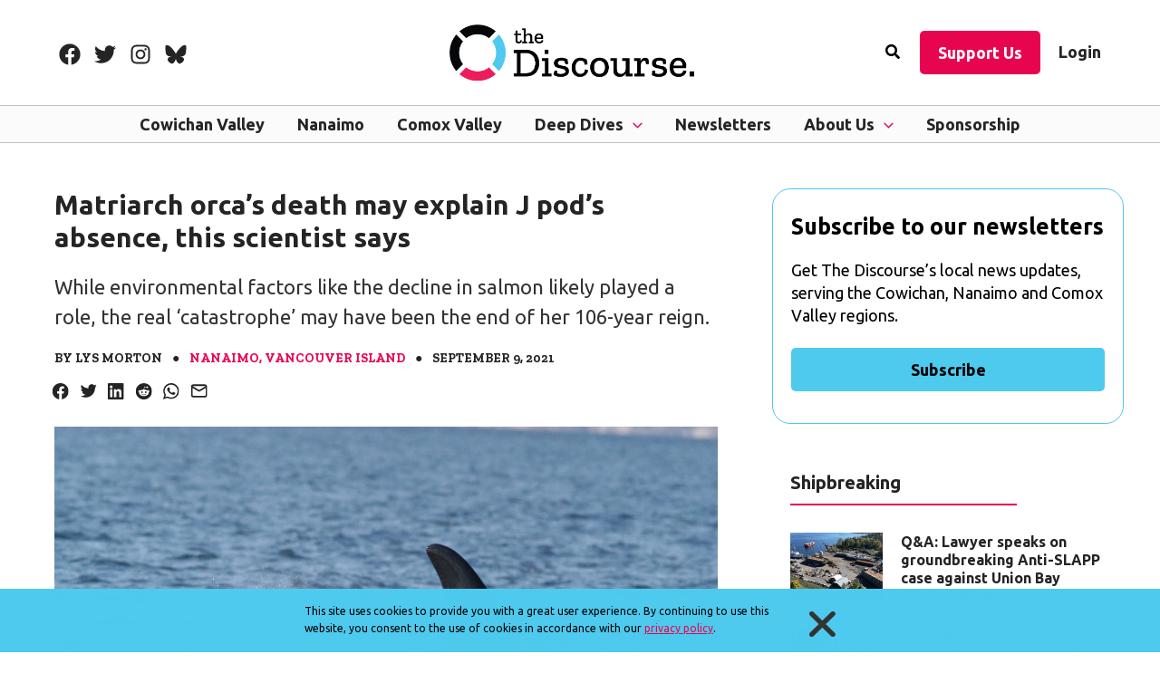

--- FILE ---
content_type: text/html; charset=UTF-8
request_url: https://thediscourse.ca/nanaimo/death-of-matriarch-southern-resident-killer-whales
body_size: 52741
content:
<!DOCTYPE html>
<html lang="en-CA">
<head>
<meta charset="UTF-8">
<meta name="viewport" content="width=device-width, initial-scale=1">
	<link rel="profile" href="https://gmpg.org/xfn/11"> 
	<link rel="preload" href="https://thediscourse.ca/wp-content/local-fonts/ubuntu/4iCv6KVjbNBYlgoCxCvjsGyN.woff2" as="font" type="font/woff2" crossorigin><meta name='robots' content='index, follow, max-image-preview:large, max-snippet:-1, max-video-preview:-1' />

	<!--
	██  ██
	  ██
	  ██
	  ██
	  ██
	  ██
	██  ██

		Powered by Indiegraf Media (indiegraf.com).
	-->

		
	<title>Matriarch orca&#039;s death may explain pod&#039;s absence, this scientist says</title>
	<meta name="description" content="The southern resident killer whales may be adapting to the &#039;dramatic&#039; change in social order after the death of 106-year-old Granny." />
	<link rel="canonical" href="https://thediscourse.ca/vancouver-island/death-of-matriarch-southern-resident-killer-whales" />
	<meta property="og:locale" content="en_US" />
	<meta property="og:type" content="article" />
	<meta property="og:title" content="Matriarch orca&#039;s death may explain J pod’s absence, this scientist says" />
	<meta property="og:description" content="While environmental factors like the decline in salmon play a role, the real ‘catastrophe’ was likely the loss of the 106-year-old leader." />
	<meta property="og:url" content="https://thediscourse.ca/nanaimo/death-of-matriarch-southern-resident-killer-whales" />
	<meta property="og:site_name" content="The Discourse." />
	<meta property="article:publisher" content="https://www.facebook.com/thediscourse" />
	<meta property="article:published_time" content="2021-09-09T07:00:00+00:00" />
	<meta property="article:modified_time" content="2023-12-13T16:02:00+00:00" />
	<meta property="og:image" content="https://thediscourse.ca/wp-content/uploads/2022/07/8725731995_9917ef5cce_k.jpg" />
	<meta property="og:image:width" content="2000" />
	<meta property="og:image:height" content="1330" />
	<meta property="og:image:type" content="image/jpeg" />
	<meta name="author" content="Lys Morton" />
	<meta name="twitter:card" content="summary_large_image" />
	<meta name="twitter:title" content="Matriarch orca&#039;s death may explain J pod’s absence, this scientist says" />
	<meta name="twitter:description" content="While environmental factors like the decline in salmon likely played a role, the real ‘catastrophe’ was likely the loss of the 106-year-old leader." />
	<meta name="twitter:creator" content="@thediscourse" />
	<meta name="twitter:site" content="@thediscourse" />
	<meta name="twitter:label1" content="Written by" />
	<meta name="twitter:data1" content="Lys Morton" />
	<meta name="twitter:label2" content="Est. reading time" />
	<meta name="twitter:data2" content="5 minutes" />
	<script type="application/ld+json" class="yoast-schema-graph">{"@context":"https://schema.org","@graph":[{"@type":"Article","@id":"https://thediscourse.ca/vancouver-island/death-of-matriarch-southern-resident-killer-whales#article","isPartOf":{"@id":"https://thediscourse.ca/vancouver-island/death-of-matriarch-southern-resident-killer-whales"},"author":{"name":"Lys Morton","@id":"https://thediscourse.ca/#/schema/person/1d09087cfa1a0347adf21f1f1ea69c01"},"headline":"Matriarch orca&#8217;s death may explain J pod’s absence, this scientist says","datePublished":"2021-09-09T07:00:00+00:00","dateModified":"2023-12-13T16:02:00+00:00","mainEntityOfPage":{"@id":"https://thediscourse.ca/vancouver-island/death-of-matriarch-southern-resident-killer-whales"},"wordCount":1048,"publisher":{"@id":"https://thediscourse.ca/#organization"},"image":{"@id":"https://thediscourse.ca/vancouver-island/death-of-matriarch-southern-resident-killer-whales#primaryimage"},"thumbnailUrl":"https://thediscourse.ca/wp-content/uploads/2022/07/8725731995_9917ef5cce_k.jpg","keywords":["Featured"],"articleSection":["Nanaimo","Vancouver Island"],"inLanguage":"en-CA"},{"@type":"WebPage","@id":"https://thediscourse.ca/vancouver-island/death-of-matriarch-southern-resident-killer-whales","url":"https://thediscourse.ca/vancouver-island/death-of-matriarch-southern-resident-killer-whales","name":"Matriarch orca's death may explain pod's absence, this scientist says","isPartOf":{"@id":"https://thediscourse.ca/#website"},"primaryImageOfPage":{"@id":"https://thediscourse.ca/vancouver-island/death-of-matriarch-southern-resident-killer-whales#primaryimage"},"image":{"@id":"https://thediscourse.ca/vancouver-island/death-of-matriarch-southern-resident-killer-whales#primaryimage"},"thumbnailUrl":"https://thediscourse.ca/wp-content/uploads/2022/07/8725731995_9917ef5cce_k.jpg","datePublished":"2021-09-09T07:00:00+00:00","dateModified":"2023-12-13T16:02:00+00:00","description":"The southern resident killer whales may be adapting to the 'dramatic' change in social order after the death of 106-year-old Granny.","breadcrumb":{"@id":"https://thediscourse.ca/vancouver-island/death-of-matriarch-southern-resident-killer-whales#breadcrumb"},"inLanguage":"en-CA","potentialAction":[{"@type":"ReadAction","target":["https://thediscourse.ca/vancouver-island/death-of-matriarch-southern-resident-killer-whales"]}]},{"@type":"ImageObject","inLanguage":"en-CA","@id":"https://thediscourse.ca/vancouver-island/death-of-matriarch-southern-resident-killer-whales#primaryimage","url":"https://thediscourse.ca/wp-content/uploads/2022/07/8725731995_9917ef5cce_k.jpg","contentUrl":"https://thediscourse.ca/wp-content/uploads/2022/07/8725731995_9917ef5cce_k.jpg","width":2000,"height":1330,"caption":"A southern resident killer whale mother and her calf are photographed swimming in 2004. Orcas are known to stay with their mothers throughout their lives, even after they have offspring of their own. Photo courtesy of NOAA's National Ocean Service"},{"@type":"BreadcrumbList","@id":"https://thediscourse.ca/vancouver-island/death-of-matriarch-southern-resident-killer-whales#breadcrumb","itemListElement":[{"@type":"ListItem","position":1,"name":"Home","item":"https://thediscourse.ca/"},{"@type":"ListItem","position":2,"name":"Matriarch orca&#8217;s death may explain J pod’s absence, this scientist says"}]},{"@type":"WebSite","@id":"https://thediscourse.ca/#website","url":"https://thediscourse.ca/","name":"The Discourse.","description":"Be part of it","publisher":{"@id":"https://thediscourse.ca/#organization"},"potentialAction":[{"@type":"SearchAction","target":{"@type":"EntryPoint","urlTemplate":"https://thediscourse.ca/?s={search_term_string}"},"query-input":{"@type":"PropertyValueSpecification","valueRequired":true,"valueName":"search_term_string"}}],"inLanguage":"en-CA"},{"@type":"Organization","@id":"https://thediscourse.ca/#organization","name":"The Discourse.","url":"https://thediscourse.ca/","logo":{"@type":"ImageObject","inLanguage":"en-CA","@id":"https://thediscourse.ca/#/schema/logo/image/","url":"https://thediscourse.ca/wp-content/uploads/2022/07/theDiscourse_logo.png","contentUrl":"https://thediscourse.ca/wp-content/uploads/2022/07/theDiscourse_logo.png","width":3360,"height":1180,"caption":"The Discourse."},"image":{"@id":"https://thediscourse.ca/#/schema/logo/image/"},"sameAs":["https://www.facebook.com/thediscourse","https://x.com/thediscourse","https://www.instagram.com/thediscourse/"]},{"@type":"Person","@id":"https://thediscourse.ca/#/schema/person/1d09087cfa1a0347adf21f1f1ea69c01","name":"Lys Morton","image":{"@type":"ImageObject","inLanguage":"en-CA","@id":"https://thediscourse.ca/#/schema/person/image/91c3b7049ffb42c368e9a8a4093c8adf","url":"https://thediscourse.ca/wp-content/uploads/2022/07/FB_IMG_1617235096125-150x150.jpg","contentUrl":"https://thediscourse.ca/wp-content/uploads/2022/07/FB_IMG_1617235096125-150x150.jpg","caption":"Lys Morton"},"url":"https://thediscourse.ca/author/lys"}]}</script>


<link rel='dns-prefetch' href='//fonts.googleapis.com' />
<link rel="alternate" type="application/rss+xml" title="The Discourse. &raquo; Feed" href="https://thediscourse.ca/feed" />
<link rel="alternate" type="application/rss+xml" title="The Discourse. &raquo; Comments Feed" href="https://thediscourse.ca/comments/feed" />
<link rel="alternate" type="text/calendar" title="The Discourse. &raquo; iCal Feed" href="https://thediscourse.ca/events/?ical=1" />
<link rel="alternate" title="oEmbed (JSON)" type="application/json+oembed" href="https://thediscourse.ca/wp-json/oembed/1.0/embed?url=https%3A%2F%2Fthediscourse.ca%2Fnanaimo%2Fdeath-of-matriarch-southern-resident-killer-whales" />
<link rel="alternate" title="oEmbed (XML)" type="text/xml+oembed" href="https://thediscourse.ca/wp-json/oembed/1.0/embed?url=https%3A%2F%2Fthediscourse.ca%2Fnanaimo%2Fdeath-of-matriarch-southern-resident-killer-whales&#038;format=xml" />
<script>function cpLoadCSS(e,t,n){"use strict";var i=window.document.createElement("link"),o=t||window.document.getElementsByTagName("script")[0];return i.rel="stylesheet",i.href=e,i.media="only x",o.parentNode.insertBefore(i,o),setTimeout(function(){i.media=n||"all"}),i}</script><style>.cp-popup-container .cpro-overlay,.cp-popup-container .cp-popup-wrapper{opacity:0;visibility:hidden;display:none}</style><style id='wp-img-auto-sizes-contain-inline-css'>
img:is([sizes=auto i],[sizes^="auto," i]){contain-intrinsic-size:3000px 1500px}
/*# sourceURL=wp-img-auto-sizes-contain-inline-css */
</style>
<link rel='stylesheet' id='astra-theme-css-css' href='https://thediscourse.ca/wp-content/themes/astra/assets/css/minified/main.min.css?ver=4.11.7' media='all' />
<style id='astra-theme-css-inline-css'>
.ast-no-sidebar .entry-content .alignfull {margin-left: calc( -50vw + 50%);margin-right: calc( -50vw + 50%);max-width: 100vw;width: 100vw;}.ast-no-sidebar .entry-content .alignwide {margin-left: calc(-41vw + 50%);margin-right: calc(-41vw + 50%);max-width: unset;width: unset;}.ast-no-sidebar .entry-content .alignfull .alignfull,.ast-no-sidebar .entry-content .alignfull .alignwide,.ast-no-sidebar .entry-content .alignwide .alignfull,.ast-no-sidebar .entry-content .alignwide .alignwide,.ast-no-sidebar .entry-content .wp-block-column .alignfull,.ast-no-sidebar .entry-content .wp-block-column .alignwide{width: 100%;margin-left: auto;margin-right: auto;}.wp-block-gallery,.blocks-gallery-grid {margin: 0;}.wp-block-separator {max-width: 100px;}.wp-block-separator.is-style-wide,.wp-block-separator.is-style-dots {max-width: none;}.entry-content .has-2-columns .wp-block-column:first-child {padding-right: 10px;}.entry-content .has-2-columns .wp-block-column:last-child {padding-left: 10px;}@media (max-width: 782px) {.entry-content .wp-block-columns .wp-block-column {flex-basis: 100%;}.entry-content .has-2-columns .wp-block-column:first-child {padding-right: 0;}.entry-content .has-2-columns .wp-block-column:last-child {padding-left: 0;}}body .entry-content .wp-block-latest-posts {margin-left: 0;}body .entry-content .wp-block-latest-posts li {list-style: none;}.ast-no-sidebar .ast-container .entry-content .wp-block-latest-posts {margin-left: 0;}.ast-header-break-point .entry-content .alignwide {margin-left: auto;margin-right: auto;}.entry-content .blocks-gallery-item img {margin-bottom: auto;}.wp-block-pullquote {border-top: 4px solid #555d66;border-bottom: 4px solid #555d66;color: #40464d;}:root{--ast-post-nav-space:0;--ast-container-default-xlg-padding:6.67em;--ast-container-default-lg-padding:5.67em;--ast-container-default-slg-padding:4.34em;--ast-container-default-md-padding:3.34em;--ast-container-default-sm-padding:6.67em;--ast-container-default-xs-padding:2.4em;--ast-container-default-xxs-padding:1.4em;--ast-code-block-background:#EEEEEE;--ast-comment-inputs-background:#FAFAFA;--ast-normal-container-width:1200px;--ast-narrow-container-width:750px;--ast-blog-title-font-weight:normal;--ast-blog-meta-weight:inherit;--ast-global-color-primary:var(--ast-global-color-5);--ast-global-color-secondary:var(--ast-global-color-4);--ast-global-color-alternate-background:var(--ast-global-color-7);--ast-global-color-subtle-background:var(--ast-global-color-6);--ast-bg-style-guide:#F8FAFC;--ast-shadow-style-guide:0px 0px 4px 0 #00000057;--ast-global-dark-bg-style:#fff;--ast-global-dark-lfs:#fbfbfb;--ast-widget-bg-color:#fafafa;--ast-wc-container-head-bg-color:#fbfbfb;--ast-title-layout-bg:#eeeeee;--ast-search-border-color:#e7e7e7;--ast-lifter-hover-bg:#e6e6e6;--ast-gallery-block-color:#000;--srfm-color-input-label:var(--ast-global-color-2);}html{font-size:112.5%;}a,.page-title{color:var(--ast-global-color-1);}a:hover,a:focus{color:var(--ast-global-color-0);}body,button,input,select,textarea,.ast-button,.ast-custom-button{font-family:'Ubuntu',sans-serif;font-weight:400;font-size:18px;font-size:1rem;line-height:var(--ast-body-line-height,1.5em);}blockquote{color:var(--ast-global-color-7);}p,.entry-content p{margin-bottom:1.875em;}h1,.entry-content h1,h2,.entry-content h2,h3,.entry-content h3,h4,.entry-content h4,h5,.entry-content h5,h6,.entry-content h6,.site-title,.site-title a{font-family:'Ubuntu',sans-serif;font-weight:400;}.site-title{font-size:35px;font-size:1.9444444444444rem;display:none;}header .custom-logo-link img{max-width:270px;width:270px;}.astra-logo-svg{width:270px;}.site-header .site-description{font-size:15px;font-size:0.83333333333333rem;display:none;}.entry-title{font-size:30px;font-size:1.6666666666667rem;}.archive .ast-article-post .ast-article-inner,.blog .ast-article-post .ast-article-inner,.archive .ast-article-post .ast-article-inner:hover,.blog .ast-article-post .ast-article-inner:hover{overflow:hidden;}h1,.entry-content h1{font-size:48px;font-size:2.6666666666667rem;font-weight:700;font-family:'Ubuntu',sans-serif;line-height:1.4em;}h2,.entry-content h2{font-size:34px;font-size:1.8888888888889rem;font-weight:700;font-family:'Ubuntu',sans-serif;line-height:1.3em;}h3,.entry-content h3{font-size:24px;font-size:1.3333333333333rem;font-weight:700;font-family:'Ubuntu',sans-serif;line-height:1.3em;}h4,.entry-content h4{font-size:20px;font-size:1.1111111111111rem;line-height:1.2em;font-weight:700;font-family:'Ubuntu',sans-serif;}h5,.entry-content h5{font-size:16px;font-size:0.88888888888889rem;line-height:1.2em;font-weight:700;font-family:'Ubuntu',sans-serif;}h6,.entry-content h6{font-size:14px;font-size:0.77777777777778rem;line-height:1.25em;font-weight:700;font-family:'Ubuntu',sans-serif;}::selection{background-color:var(--ast-global-color-2);color:#000000;}body,h1,.entry-title a,.entry-content h1,h2,.entry-content h2,h3,.entry-content h3,h4,.entry-content h4,h5,.entry-content h5,h6,.entry-content h6{color:var(--ast-global-color-7);}.tagcloud a:hover,.tagcloud a:focus,.tagcloud a.current-item{color:#ffffff;border-color:var(--ast-global-color-1);background-color:var(--ast-global-color-1);}input:focus,input[type="text"]:focus,input[type="email"]:focus,input[type="url"]:focus,input[type="password"]:focus,input[type="reset"]:focus,input[type="search"]:focus,textarea:focus{border-color:var(--ast-global-color-1);}input[type="radio"]:checked,input[type=reset],input[type="checkbox"]:checked,input[type="checkbox"]:hover:checked,input[type="checkbox"]:focus:checked,input[type=range]::-webkit-slider-thumb{border-color:var(--ast-global-color-1);background-color:var(--ast-global-color-1);box-shadow:none;}.site-footer a:hover + .post-count,.site-footer a:focus + .post-count{background:var(--ast-global-color-1);border-color:var(--ast-global-color-1);}.single .nav-links .nav-previous,.single .nav-links .nav-next{color:var(--ast-global-color-1);}.entry-meta,.entry-meta *{line-height:1.45;color:var(--ast-global-color-1);}.entry-meta a:not(.ast-button):hover,.entry-meta a:not(.ast-button):hover *,.entry-meta a:not(.ast-button):focus,.entry-meta a:not(.ast-button):focus *,.page-links > .page-link,.page-links .page-link:hover,.post-navigation a:hover{color:var(--ast-global-color-0);}#cat option,.secondary .calendar_wrap thead a,.secondary .calendar_wrap thead a:visited{color:var(--ast-global-color-1);}.secondary .calendar_wrap #today,.ast-progress-val span{background:var(--ast-global-color-1);}.secondary a:hover + .post-count,.secondary a:focus + .post-count{background:var(--ast-global-color-1);border-color:var(--ast-global-color-1);}.calendar_wrap #today > a{color:#ffffff;}.page-links .page-link,.single .post-navigation a{color:var(--ast-global-color-1);}.ast-search-menu-icon .search-form button.search-submit{padding:0 4px;}.ast-search-menu-icon form.search-form{padding-right:0;}.ast-search-menu-icon.slide-search input.search-field{width:0;}.ast-header-search .ast-search-menu-icon.ast-dropdown-active .search-form,.ast-header-search .ast-search-menu-icon.ast-dropdown-active .search-field:focus{transition:all 0.2s;}.search-form input.search-field:focus{outline:none;}.astra-logo-svg:not(.sticky-custom-logo .astra-logo-svg,.transparent-custom-logo .astra-logo-svg,.advanced-header-logo .astra-logo-svg){height:62px;}.widget-title,.widget .wp-block-heading{font-size:25px;font-size:1.3888888888889rem;color:var(--ast-global-color-7);}.single .ast-author-details .author-title{color:var(--ast-global-color-0);}#secondary,#secondary button,#secondary input,#secondary select,#secondary textarea{font-size:18px;font-size:1rem;}.ast-search-menu-icon.slide-search a:focus-visible:focus-visible,.astra-search-icon:focus-visible,#close:focus-visible,a:focus-visible,.ast-menu-toggle:focus-visible,.site .skip-link:focus-visible,.wp-block-loginout input:focus-visible,.wp-block-search.wp-block-search__button-inside .wp-block-search__inside-wrapper,.ast-header-navigation-arrow:focus-visible,.ast-orders-table__row .ast-orders-table__cell:focus-visible,a#ast-apply-coupon:focus-visible,#ast-apply-coupon:focus-visible,#close:focus-visible,.button.search-submit:focus-visible,#search_submit:focus,.normal-search:focus-visible,.ast-header-account-wrap:focus-visible,.astra-cart-drawer-close:focus,.ast-single-variation:focus,.ast-button:focus{outline-style:dotted;outline-color:inherit;outline-width:thin;}input:focus,input[type="text"]:focus,input[type="email"]:focus,input[type="url"]:focus,input[type="password"]:focus,input[type="reset"]:focus,input[type="search"]:focus,input[type="number"]:focus,textarea:focus,.wp-block-search__input:focus,[data-section="section-header-mobile-trigger"] .ast-button-wrap .ast-mobile-menu-trigger-minimal:focus,.ast-mobile-popup-drawer.active .menu-toggle-close:focus,#ast-scroll-top:focus,#coupon_code:focus,#ast-coupon-code:focus{border-style:dotted;border-color:inherit;border-width:thin;}input{outline:none;}.ast-logo-title-inline .site-logo-img{padding-right:1em;}.site-logo-img img{ transition:all 0.2s linear;}body .ast-oembed-container *{position:absolute;top:0;width:100%;height:100%;left:0;}body .wp-block-embed-pocket-casts .ast-oembed-container *{position:unset;}.ast-single-post-featured-section + article {margin-top: 2em;}.site-content .ast-single-post-featured-section img {width: 100%;overflow: hidden;object-fit: cover;}.site > .ast-single-related-posts-container {margin-top: 0;}@media (min-width: 922px) {.ast-desktop .ast-container--narrow {max-width: var(--ast-narrow-container-width);margin: 0 auto;}}#secondary {margin: 4em 0 2.5em;word-break: break-word;line-height: 2;}#secondary li {margin-bottom: 0.25em;}#secondary li:last-child {margin-bottom: 0;}@media (max-width: 768px) {.js_active .ast-plain-container.ast-single-post #secondary {margin-top: 1.5em;}}.ast-separate-container.ast-two-container #secondary .widget {background-color: #fff;padding: 2em;margin-bottom: 2em;}@media (min-width: 993px) {.ast-left-sidebar #secondary {padding-right: 60px;}.ast-right-sidebar #secondary {padding-left: 60px;}}@media (max-width: 993px) {.ast-right-sidebar #secondary {padding-left: 30px;}.ast-left-sidebar #secondary {padding-right: 30px;}}@media (max-width:921.9px){#ast-desktop-header{display:none;}}@media (min-width:922px){#ast-mobile-header{display:none;}}@media( max-width: 420px ) {.single .nav-links .nav-previous,.single .nav-links .nav-next {width: 100%;text-align: center;}}.wp-block-buttons.aligncenter{justify-content:center;}@media (max-width:921px){.ast-theme-transparent-header #primary,.ast-theme-transparent-header #secondary{padding:0;}}@media (max-width:921px){.ast-plain-container.ast-no-sidebar #primary{padding:0;}}.ast-plain-container.ast-no-sidebar #primary{margin-top:0;margin-bottom:0;}@media (min-width:1200px){.wp-block-group .has-background{padding:20px;}}@media (min-width:1200px){.ast-plain-container.ast-right-sidebar .entry-content .wp-block-group.alignwide,.ast-plain-container.ast-left-sidebar .entry-content .wp-block-group.alignwide,.ast-plain-container.ast-right-sidebar .entry-content .wp-block-group.alignfull,.ast-plain-container.ast-left-sidebar .entry-content .wp-block-group.alignfull{padding-left:20px;padding-right:20px;}}@media (min-width:1200px){.wp-block-cover-image.alignwide .wp-block-cover__inner-container,.wp-block-cover.alignwide .wp-block-cover__inner-container,.wp-block-cover-image.alignfull .wp-block-cover__inner-container,.wp-block-cover.alignfull .wp-block-cover__inner-container{width:100%;}}.wp-block-columns{margin-bottom:unset;}.wp-block-image.size-full{margin:2rem 0;}.wp-block-separator.has-background{padding:0;}.wp-block-gallery{margin-bottom:1.6em;}.wp-block-group{padding-top:4em;padding-bottom:4em;}.wp-block-group__inner-container .wp-block-columns:last-child,.wp-block-group__inner-container :last-child,.wp-block-table table{margin-bottom:0;}.blocks-gallery-grid{width:100%;}.wp-block-navigation-link__content{padding:5px 0;}.wp-block-group .wp-block-group .has-text-align-center,.wp-block-group .wp-block-column .has-text-align-center{max-width:100%;}.has-text-align-center{margin:0 auto;}@media (min-width:1200px){.wp-block-cover__inner-container,.alignwide .wp-block-group__inner-container,.alignfull .wp-block-group__inner-container{max-width:1200px;margin:0 auto;}.wp-block-group.alignnone,.wp-block-group.aligncenter,.wp-block-group.alignleft,.wp-block-group.alignright,.wp-block-group.alignwide,.wp-block-columns.alignwide{margin:2rem 0 1rem 0;}}@media (max-width:1200px){.wp-block-group{padding:3em;}.wp-block-group .wp-block-group{padding:1.5em;}.wp-block-columns,.wp-block-column{margin:1rem 0;}}@media (min-width:921px){.wp-block-columns .wp-block-group{padding:2em;}}@media (max-width:544px){.wp-block-cover-image .wp-block-cover__inner-container,.wp-block-cover .wp-block-cover__inner-container{width:unset;}.wp-block-cover,.wp-block-cover-image{padding:2em 0;}.wp-block-group,.wp-block-cover{padding:2em;}.wp-block-media-text__media img,.wp-block-media-text__media video{width:unset;max-width:100%;}.wp-block-media-text.has-background .wp-block-media-text__content{padding:1em;}}.wp-block-image.aligncenter{margin-left:auto;margin-right:auto;}.wp-block-table.aligncenter{margin-left:auto;margin-right:auto;}@media (min-width:544px){.entry-content .wp-block-media-text.has-media-on-the-right .wp-block-media-text__content{padding:0 8% 0 0;}.entry-content .wp-block-media-text .wp-block-media-text__content{padding:0 0 0 8%;}.ast-plain-container .site-content .entry-content .has-custom-content-position.is-position-bottom-left > *,.ast-plain-container .site-content .entry-content .has-custom-content-position.is-position-bottom-right > *,.ast-plain-container .site-content .entry-content .has-custom-content-position.is-position-top-left > *,.ast-plain-container .site-content .entry-content .has-custom-content-position.is-position-top-right > *,.ast-plain-container .site-content .entry-content .has-custom-content-position.is-position-center-right > *,.ast-plain-container .site-content .entry-content .has-custom-content-position.is-position-center-left > *{margin:0;}}@media (max-width:544px){.entry-content .wp-block-media-text .wp-block-media-text__content{padding:8% 0;}.wp-block-media-text .wp-block-media-text__media img{width:auto;max-width:100%;}}.wp-block-button.is-style-outline .wp-block-button__link{border-color:var(--ast-global-color-1);}div.wp-block-button.is-style-outline > .wp-block-button__link:not(.has-text-color),div.wp-block-button.wp-block-button__link.is-style-outline:not(.has-text-color){color:var(--ast-global-color-1);}.wp-block-button.is-style-outline .wp-block-button__link:hover,.wp-block-buttons .wp-block-button.is-style-outline .wp-block-button__link:focus,.wp-block-buttons .wp-block-button.is-style-outline > .wp-block-button__link:not(.has-text-color):hover,.wp-block-buttons .wp-block-button.wp-block-button__link.is-style-outline:not(.has-text-color):hover{color:var(--ast-global-color-3);background-color:var(--ast-global-color-2);border-color:var(--ast-global-color-2);}.post-page-numbers.current .page-link,.ast-pagination .page-numbers.current{color:#000000;border-color:var(--ast-global-color-2);background-color:var(--ast-global-color-2);}@media (min-width:544px){.entry-content > .alignleft{margin-right:20px;}.entry-content > .alignright{margin-left:20px;}}.wp-block-button.is-style-outline .wp-block-button__link.wp-element-button,.ast-outline-button{border-color:var(--ast-global-color-1);font-family:'Ubuntu',sans-serif;font-weight:700;font-size:18px;font-size:1rem;line-height:1em;border-top-left-radius:5px;border-top-right-radius:5px;border-bottom-right-radius:5px;border-bottom-left-radius:5px;}.wp-block-buttons .wp-block-button.is-style-outline > .wp-block-button__link:not(.has-text-color),.wp-block-buttons .wp-block-button.wp-block-button__link.is-style-outline:not(.has-text-color),.ast-outline-button{color:var(--ast-global-color-1);}.wp-block-button.is-style-outline .wp-block-button__link:hover,.wp-block-buttons .wp-block-button.is-style-outline .wp-block-button__link:focus,.wp-block-buttons .wp-block-button.is-style-outline > .wp-block-button__link:not(.has-text-color):hover,.wp-block-buttons .wp-block-button.wp-block-button__link.is-style-outline:not(.has-text-color):hover,.ast-outline-button:hover,.ast-outline-button:focus,.wp-block-uagb-buttons-child .uagb-buttons-repeater.ast-outline-button:hover,.wp-block-uagb-buttons-child .uagb-buttons-repeater.ast-outline-button:focus{color:var(--ast-global-color-3);background-color:var(--ast-global-color-2);border-color:var(--ast-global-color-2);}.wp-block-button .wp-block-button__link.wp-element-button.is-style-outline:not(.has-background),.wp-block-button.is-style-outline>.wp-block-button__link.wp-element-button:not(.has-background),.ast-outline-button{background-color:var(--ast-global-color-1);}.entry-content[data-ast-blocks-layout] > figure{margin-bottom:1em;}h1.widget-title{font-weight:700;}h2.widget-title{font-weight:700;}h3.widget-title{font-weight:700;}@media (max-width:921px){.ast-separate-container #primary,.ast-separate-container #secondary{padding:1.5em 0;}#primary,#secondary{padding:1.5em 0;margin:0;}.ast-left-sidebar #content > .ast-container{display:flex;flex-direction:column-reverse;width:100%;}.ast-separate-container .ast-article-post,.ast-separate-container .ast-article-single{padding:1.5em 2.14em;}.ast-author-box img.avatar{margin:20px 0 0 0;}}@media (max-width:921px){#secondary.secondary{padding-top:0;}.ast-separate-container.ast-right-sidebar #secondary{padding-left:1em;padding-right:1em;}.ast-separate-container.ast-two-container #secondary{padding-left:0;padding-right:0;}.ast-page-builder-template .entry-header #secondary,.ast-page-builder-template #secondary{margin-top:1.5em;}}@media (max-width:921px){.ast-right-sidebar #primary{padding-right:0;}.ast-page-builder-template.ast-left-sidebar #secondary,.ast-page-builder-template.ast-right-sidebar #secondary{padding-right:20px;padding-left:20px;}.ast-right-sidebar #secondary,.ast-left-sidebar #primary{padding-left:0;}.ast-left-sidebar #secondary{padding-right:0;}}@media (min-width:922px){.ast-separate-container.ast-right-sidebar #primary,.ast-separate-container.ast-left-sidebar #primary{border:0;}.search-no-results.ast-separate-container #primary{margin-bottom:4em;}}@media (min-width:922px){.ast-right-sidebar #primary{border-right:1px solid var(--ast-border-color);}.ast-left-sidebar #primary{border-left:1px solid var(--ast-border-color);}.ast-right-sidebar #secondary{border-left:1px solid var(--ast-border-color);margin-left:-1px;}.ast-left-sidebar #secondary{border-right:1px solid var(--ast-border-color);margin-right:-1px;}.ast-separate-container.ast-two-container.ast-right-sidebar #secondary{padding-left:30px;padding-right:0;}.ast-separate-container.ast-two-container.ast-left-sidebar #secondary{padding-right:30px;padding-left:0;}.ast-separate-container.ast-right-sidebar #secondary,.ast-separate-container.ast-left-sidebar #secondary{border:0;margin-left:auto;margin-right:auto;}.ast-separate-container.ast-two-container #secondary .widget:last-child{margin-bottom:0;}}.wp-block-button .wp-block-button__link{color:var(--ast-global-color-4);}.wp-block-button .wp-block-button__link:hover,.wp-block-button .wp-block-button__link:focus{color:var(--ast-global-color-3);background-color:var(--ast-global-color-2);border-color:var(--ast-global-color-2);}.wp-block-button .wp-block-button__link{border-style:solid;border-top-width:0px;border-right-width:0px;border-left-width:0px;border-bottom-width:0px;border-color:var(--ast-global-color-1);background-color:var(--ast-global-color-1);color:var(--ast-global-color-4);font-family:'Ubuntu',sans-serif;font-weight:700;line-height:1em;font-size:18px;font-size:1rem;border-top-left-radius:5px;border-top-right-radius:5px;border-bottom-right-radius:5px;border-bottom-left-radius:5px;padding-top:15px;padding-right:20px;padding-bottom:15px;padding-left:20px;}@media (max-width:921px){.wp-block-button .wp-block-button__link{padding-top:10px;padding-right:20px;padding-bottom:10px;padding-left:20px;}}@media (max-width:544px){.wp-block-button .wp-block-button__link{padding-top:10px;padding-right:20px;padding-bottom:10px;padding-left:20px;}}.menu-toggle,button,.ast-button,.ast-custom-button,.button,input#submit,input[type="button"],input[type="submit"],input[type="reset"],form[CLASS*="wp-block-search__"].wp-block-search .wp-block-search__inside-wrapper .wp-block-search__button{border-style:solid;border-top-width:0px;border-right-width:0px;border-left-width:0px;border-bottom-width:0px;color:var(--ast-global-color-4);border-color:var(--ast-global-color-1);background-color:var(--ast-global-color-1);padding-top:15px;padding-right:20px;padding-bottom:15px;padding-left:20px;font-family:'Ubuntu',sans-serif;font-weight:700;font-size:18px;font-size:1rem;line-height:1em;border-top-left-radius:5px;border-top-right-radius:5px;border-bottom-right-radius:5px;border-bottom-left-radius:5px;}button:focus,.menu-toggle:hover,button:hover,.ast-button:hover,.ast-custom-button:hover .button:hover,.ast-custom-button:hover ,input[type=reset]:hover,input[type=reset]:focus,input#submit:hover,input#submit:focus,input[type="button"]:hover,input[type="button"]:focus,input[type="submit"]:hover,input[type="submit"]:focus,form[CLASS*="wp-block-search__"].wp-block-search .wp-block-search__inside-wrapper .wp-block-search__button:hover,form[CLASS*="wp-block-search__"].wp-block-search .wp-block-search__inside-wrapper .wp-block-search__button:focus{color:var(--ast-global-color-3);background-color:var(--ast-global-color-2);border-color:var(--ast-global-color-2);}@media (max-width:921px){.menu-toggle,button,.ast-button,.ast-custom-button,.button,input#submit,input[type="button"],input[type="submit"],input[type="reset"],form[CLASS*="wp-block-search__"].wp-block-search .wp-block-search__inside-wrapper .wp-block-search__button{padding-top:10px;padding-right:20px;padding-bottom:10px;padding-left:20px;}}@media (max-width:544px){.menu-toggle,button,.ast-button,.ast-custom-button,.button,input#submit,input[type="button"],input[type="submit"],input[type="reset"],form[CLASS*="wp-block-search__"].wp-block-search .wp-block-search__inside-wrapper .wp-block-search__button{padding-top:10px;padding-right:20px;padding-bottom:10px;padding-left:20px;}}@media (max-width:921px){.ast-mobile-header-stack .main-header-bar .ast-search-menu-icon{display:inline-block;}.ast-header-break-point.ast-header-custom-item-outside .ast-mobile-header-stack .main-header-bar .ast-search-icon{margin:0;}.ast-comment-avatar-wrap img{max-width:2.5em;}.ast-comment-meta{padding:0 1.8888em 1.3333em;}.ast-separate-container .ast-comment-list li.depth-1{padding:1.5em 2.14em;}.ast-separate-container .comment-respond{padding:2em 2.14em;}}@media (min-width:544px){.ast-container{max-width:100%;}}@media (max-width:544px){.ast-separate-container .ast-article-post,.ast-separate-container .ast-article-single,.ast-separate-container .comments-title,.ast-separate-container .ast-archive-description{padding:1.5em 1em;}.ast-separate-container #content .ast-container{padding-left:0.54em;padding-right:0.54em;}.ast-separate-container .ast-comment-list .bypostauthor{padding:.5em;}.ast-search-menu-icon.ast-dropdown-active .search-field{width:170px;}.ast-separate-container #secondary{padding-top:0;}.ast-separate-container.ast-two-container #secondary .widget{margin-bottom:1.5em;padding-left:1em;padding-right:1em;}}@media (max-width:921px){.ast-header-break-point .ast-search-menu-icon.slide-search .search-form{right:0;}.ast-header-break-point .ast-mobile-header-stack .ast-search-menu-icon.slide-search .search-form{right:-1em;}} #ast-mobile-header .ast-site-header-cart-li a{pointer-events:none;}body,.ast-separate-container{background-color:var(--ast-global-color-4);background-image:none;}.ast-no-sidebar.ast-separate-container .entry-content .alignfull {margin-left: -6.67em;margin-right: -6.67em;width: auto;}@media (max-width: 1200px) {.ast-no-sidebar.ast-separate-container .entry-content .alignfull {margin-left: -2.4em;margin-right: -2.4em;}}@media (max-width: 768px) {.ast-no-sidebar.ast-separate-container .entry-content .alignfull {margin-left: -2.14em;margin-right: -2.14em;}}@media (max-width: 544px) {.ast-no-sidebar.ast-separate-container .entry-content .alignfull {margin-left: -1em;margin-right: -1em;}}.ast-no-sidebar.ast-separate-container .entry-content .alignwide {margin-left: -20px;margin-right: -20px;}.ast-no-sidebar.ast-separate-container .entry-content .wp-block-column .alignfull,.ast-no-sidebar.ast-separate-container .entry-content .wp-block-column .alignwide {margin-left: auto;margin-right: auto;width: 100%;}@media (max-width:921px){.site-title{display:none;}.site-header .site-description{display:none;}h1,.entry-content h1{font-size:30px;}h2,.entry-content h2{font-size:25px;}h3,.entry-content h3{font-size:20px;}.astra-logo-svg{width:150px;}.astra-logo-svg:not(.sticky-custom-logo .astra-logo-svg,.transparent-custom-logo .astra-logo-svg,.advanced-header-logo .astra-logo-svg){height:34px;}header .custom-logo-link img,.ast-header-break-point .site-logo-img .custom-mobile-logo-link img{max-width:150px;width:150px;}body,.ast-separate-container{background-color:#ffffff;background-image:none;}}@media (max-width:544px){.widget-title{font-size:21px;font-size:1.4rem;}body,button,input,select,textarea,.ast-button,.ast-custom-button{font-size:15px;font-size:0.83333333333333rem;}#secondary,#secondary button,#secondary input,#secondary select,#secondary textarea{font-size:15px;font-size:0.83333333333333rem;}.site-title{display:none;}.site-header .site-description{display:none;}h1,.entry-content h1{font-size:34px;}h2,.entry-content h2{font-size:24px;}h3,.entry-content h3{font-size:20px;}h4,.entry-content h4{font-size:16px;font-size:0.88888888888889rem;}h5,.entry-content h5{font-size:14px;font-size:0.77777777777778rem;}h6,.entry-content h6{font-size:12px;font-size:0.66666666666667rem;}header .custom-logo-link img,.ast-header-break-point .site-branding img,.ast-header-break-point .custom-logo-link img{max-width:155px;width:155px;}.astra-logo-svg{width:155px;}.astra-logo-svg:not(.sticky-custom-logo .astra-logo-svg,.transparent-custom-logo .astra-logo-svg,.advanced-header-logo .astra-logo-svg){height:31px;}.ast-header-break-point .site-logo-img .custom-mobile-logo-link img{max-width:155px;}body,.ast-separate-container{background-color:#ffffff;background-image:none;}}@media (max-width:921px){html{font-size:102.6%;}}@media (max-width:544px){html{font-size:112.5%;}}@media (min-width:922px){.ast-container{max-width:1240px;}}@media (min-width:922px){.site-content .ast-container{display:flex;}}@media (max-width:921px){.site-content .ast-container{flex-direction:column;}}@media (min-width:922px){.blog .site-content > .ast-container,.archive .site-content > .ast-container,.search .site-content > .ast-container{max-width:1200px;}}@media (min-width:922px){.single-post .site-content > .ast-container{max-width:1200px;}}@media (min-width:922px){.main-header-menu .sub-menu .menu-item.ast-left-align-sub-menu:hover > .sub-menu,.main-header-menu .sub-menu .menu-item.ast-left-align-sub-menu.focus > .sub-menu{margin-left:-0px;}}.site .comments-area{padding-bottom:3em;}.footer-widget-area[data-section^="section-fb-html-"] .ast-builder-html-element{text-align:center;}.wp-block-search {margin-bottom: 20px;}.wp-block-site-tagline {margin-top: 20px;}form.wp-block-search .wp-block-search__input,.wp-block-search.wp-block-search__button-inside .wp-block-search__inside-wrapper {border-color: #eaeaea;background: #fafafa;}.wp-block-search.wp-block-search__button-inside .wp-block-search__inside-wrapper .wp-block-search__input:focus,.wp-block-loginout input:focus {outline: thin dotted;}.wp-block-loginout input:focus {border-color: transparent;} form.wp-block-search .wp-block-search__inside-wrapper .wp-block-search__input {padding: 12px;}form.wp-block-search .wp-block-search__button svg {fill: currentColor;width: 20px;height: 20px;}.wp-block-loginout p label {display: block;}.wp-block-loginout p:not(.login-remember):not(.login-submit) input {width: 100%;}.wp-block-loginout .login-remember input {width: 1.1rem;height: 1.1rem;margin: 0 5px 4px 0;vertical-align: middle;}blockquote {padding: 1.2em;}:root .has-ast-global-color-0-color{color:var(--ast-global-color-0);}:root .has-ast-global-color-0-background-color{background-color:var(--ast-global-color-0);}:root .wp-block-button .has-ast-global-color-0-color{color:var(--ast-global-color-0);}:root .wp-block-button .has-ast-global-color-0-background-color{background-color:var(--ast-global-color-0);}:root .has-ast-global-color-1-color{color:var(--ast-global-color-1);}:root .has-ast-global-color-1-background-color{background-color:var(--ast-global-color-1);}:root .wp-block-button .has-ast-global-color-1-color{color:var(--ast-global-color-1);}:root .wp-block-button .has-ast-global-color-1-background-color{background-color:var(--ast-global-color-1);}:root .has-ast-global-color-2-color{color:var(--ast-global-color-2);}:root .has-ast-global-color-2-background-color{background-color:var(--ast-global-color-2);}:root .wp-block-button .has-ast-global-color-2-color{color:var(--ast-global-color-2);}:root .wp-block-button .has-ast-global-color-2-background-color{background-color:var(--ast-global-color-2);}:root .has-ast-global-color-3-color{color:var(--ast-global-color-3);}:root .has-ast-global-color-3-background-color{background-color:var(--ast-global-color-3);}:root .wp-block-button .has-ast-global-color-3-color{color:var(--ast-global-color-3);}:root .wp-block-button .has-ast-global-color-3-background-color{background-color:var(--ast-global-color-3);}:root .has-ast-global-color-4-color{color:var(--ast-global-color-4);}:root .has-ast-global-color-4-background-color{background-color:var(--ast-global-color-4);}:root .wp-block-button .has-ast-global-color-4-color{color:var(--ast-global-color-4);}:root .wp-block-button .has-ast-global-color-4-background-color{background-color:var(--ast-global-color-4);}:root .has-ast-global-color-5-color{color:var(--ast-global-color-5);}:root .has-ast-global-color-5-background-color{background-color:var(--ast-global-color-5);}:root .wp-block-button .has-ast-global-color-5-color{color:var(--ast-global-color-5);}:root .wp-block-button .has-ast-global-color-5-background-color{background-color:var(--ast-global-color-5);}:root .has-ast-global-color-6-color{color:var(--ast-global-color-6);}:root .has-ast-global-color-6-background-color{background-color:var(--ast-global-color-6);}:root .wp-block-button .has-ast-global-color-6-color{color:var(--ast-global-color-6);}:root .wp-block-button .has-ast-global-color-6-background-color{background-color:var(--ast-global-color-6);}:root .has-ast-global-color-7-color{color:var(--ast-global-color-7);}:root .has-ast-global-color-7-background-color{background-color:var(--ast-global-color-7);}:root .wp-block-button .has-ast-global-color-7-color{color:var(--ast-global-color-7);}:root .wp-block-button .has-ast-global-color-7-background-color{background-color:var(--ast-global-color-7);}:root .has-ast-global-color-8-color{color:var(--ast-global-color-8);}:root .has-ast-global-color-8-background-color{background-color:var(--ast-global-color-8);}:root .wp-block-button .has-ast-global-color-8-color{color:var(--ast-global-color-8);}:root .wp-block-button .has-ast-global-color-8-background-color{background-color:var(--ast-global-color-8);}:root{--ast-global-color-0:#4ecaee;--ast-global-color-1:#e80550;--ast-global-color-2:#4ecaee;--ast-global-color-3:#000000;--ast-global-color-4:#ffffff;--ast-global-color-5:#def5fb;--ast-global-color-6:#666666;--ast-global-color-7:#333333;--ast-global-color-8:#242424;}:root {--ast-border-color : #dddddd;}.ast-single-entry-banner {-js-display: flex;display: flex;flex-direction: column;justify-content: center;text-align: center;position: relative;background: var(--ast-title-layout-bg);}.ast-single-entry-banner[data-banner-layout="layout-1"] {max-width: 1200px;background: inherit;padding: 20px 0;}.ast-single-entry-banner[data-banner-width-type="custom"] {margin: 0 auto;width: 100%;}.ast-single-entry-banner + .site-content .entry-header {margin-bottom: 0;}.site .ast-author-avatar {--ast-author-avatar-size: ;}a.ast-underline-text {text-decoration: underline;}.ast-container > .ast-terms-link {position: relative;display: block;}a.ast-button.ast-badge-tax {padding: 4px 8px;border-radius: 3px;font-size: inherit;}header.entry-header:not(.related-entry-header) .entry-title{font-size:30px;font-size:1.6666666666667rem;}header.entry-header:not(.related-entry-header) > *:not(:last-child){margin-bottom:10px;}.ast-archive-entry-banner {-js-display: flex;display: flex;flex-direction: column;justify-content: center;text-align: center;position: relative;background: var(--ast-title-layout-bg);}.ast-archive-entry-banner[data-banner-width-type="custom"] {margin: 0 auto;width: 100%;}.ast-archive-entry-banner[data-banner-layout="layout-1"] {background: inherit;padding: 20px 0;text-align: left;}body.archive .ast-archive-description{max-width:1200px;width:100%;text-align:left;padding-top:3em;padding-right:3em;padding-bottom:3em;padding-left:3em;}body.archive .ast-archive-description .ast-archive-title,body.archive .ast-archive-description .ast-archive-title *{font-size:40px;font-size:2.2222222222222rem;}body.archive .ast-archive-description > *:not(:last-child){margin-bottom:10px;}@media (max-width:921px){body.archive .ast-archive-description{text-align:left;}}@media (max-width:544px){body.archive .ast-archive-description{text-align:left;}}.ast-breadcrumbs .trail-browse,.ast-breadcrumbs .trail-items,.ast-breadcrumbs .trail-items li{display:inline-block;margin:0;padding:0;border:none;background:inherit;text-indent:0;text-decoration:none;}.ast-breadcrumbs .trail-browse{font-size:inherit;font-style:inherit;font-weight:inherit;color:inherit;}.ast-breadcrumbs .trail-items{list-style:none;}.trail-items li::after{padding:0 0.3em;content:"\00bb";}.trail-items li:last-of-type::after{display:none;}h1,.entry-content h1,h2,.entry-content h2,h3,.entry-content h3,h4,.entry-content h4,h5,.entry-content h5,h6,.entry-content h6{color:var(--ast-global-color-8);}@media (max-width:921px){.ast-builder-grid-row-container.ast-builder-grid-row-tablet-3-firstrow .ast-builder-grid-row > *:first-child,.ast-builder-grid-row-container.ast-builder-grid-row-tablet-3-lastrow .ast-builder-grid-row > *:last-child{grid-column:1 / -1;}}@media (max-width:544px){.ast-builder-grid-row-container.ast-builder-grid-row-mobile-3-firstrow .ast-builder-grid-row > *:first-child,.ast-builder-grid-row-container.ast-builder-grid-row-mobile-3-lastrow .ast-builder-grid-row > *:last-child{grid-column:1 / -1;}}.ast-builder-layout-element .ast-site-identity{margin-top:0px;margin-bottom:0px;margin-left:0px;margin-right:0px;}.ast-builder-layout-element[data-section="title_tagline"]{display:flex;}@media (max-width:921px){.ast-header-break-point .ast-builder-layout-element[data-section="title_tagline"]{display:flex;}}@media (max-width:544px){.ast-header-break-point .ast-builder-layout-element[data-section="title_tagline"]{display:flex;}}[data-section*="section-hb-button-"] .menu-link{display:none;}.ast-header-button-1[data-section*="section-hb-button-"] .ast-builder-button-wrap .ast-custom-button{font-family:'Ubuntu',sans-serif;font-weight:700;font-size:18px;font-size:1rem;}.ast-header-button-1 .ast-custom-button{color:var(--ast-global-color-4);background:var(--ast-global-color-1);}.ast-header-button-1 .ast-custom-button:hover{color:var(--ast-global-color-8);background:var(--ast-global-color-0);}@media (max-width:921px){.ast-header-button-1[data-section*="section-hb-button-"] .ast-builder-button-wrap .ast-custom-button{font-size:21px;font-size:1.1666666666667rem;}.ast-header-button-1 .ast-custom-button{font-size:21px;font-size:1.1666666666667rem;color:var(--ast-global-color-8);background:var(--ast-global-color-0);}.ast-header-button-1 .ast-custom-button:hover{color:var(--ast-global-color-0);background:var(--ast-global-color-8);}}@media (max-width:544px){.ast-header-button-1[data-section*="section-hb-button-"] .ast-builder-button-wrap .ast-custom-button{font-size:21px;font-size:1.1666666666667rem;}.ast-header-button-1 .ast-custom-button{font-size:21px;font-size:1.1666666666667rem;color:var(--ast-global-color-4);background:var(--ast-global-color-1);}.ast-header-button-1 .ast-custom-button:hover{color:var(--ast-global-color-3);background:var(--ast-global-color-0);}}.ast-header-button-1[data-section*="section-hb-button-"] .ast-builder-button-wrap .ast-custom-button{padding-top:15px;padding-bottom:15px;padding-left:25px;padding-right:25px;}@media (max-width:921px){.ast-header-button-1[data-section*="section-hb-button-"] .ast-builder-button-wrap .ast-custom-button{margin-top:0px;margin-bottom:0px;margin-left:0px;margin-right:0px;}}@media (max-width:544px){.ast-header-button-1[data-section*="section-hb-button-"] .ast-builder-button-wrap .ast-custom-button{margin-top:0px;margin-bottom:0px;margin-left:0px;margin-right:0px;}}.ast-header-button-1[data-section="section-hb-button-1"]{display:flex;}@media (max-width:921px){.ast-header-break-point .ast-header-button-1[data-section="section-hb-button-1"]{display:flex;}}@media (max-width:544px){.ast-header-break-point .ast-header-button-1[data-section="section-hb-button-1"]{display:flex;}}.ast-builder-menu-1{font-family:inherit;font-weight:700;}.ast-builder-menu-1 .menu-item > .menu-link{font-size:18px;font-size:1rem;color:var(--ast-global-color-8);}.ast-builder-menu-1 .menu-item > .ast-menu-toggle{color:var(--ast-global-color-8);}.ast-builder-menu-1 .menu-item:hover > .menu-link,.ast-builder-menu-1 .inline-on-mobile .menu-item:hover > .ast-menu-toggle{color:var(--ast-global-color-1);}.ast-builder-menu-1 .menu-item:hover > .ast-menu-toggle{color:var(--ast-global-color-1);}.ast-builder-menu-1 .menu-item.current-menu-item > .menu-link,.ast-builder-menu-1 .inline-on-mobile .menu-item.current-menu-item > .ast-menu-toggle,.ast-builder-menu-1 .current-menu-ancestor > .menu-link{color:var(--ast-global-color-1);}.ast-builder-menu-1 .menu-item.current-menu-item > .ast-menu-toggle{color:var(--ast-global-color-1);}.ast-builder-menu-1 .sub-menu,.ast-builder-menu-1 .inline-on-mobile .sub-menu{border-top-width:2px;border-bottom-width:0px;border-right-width:0px;border-left-width:0px;border-color:var(--ast-global-color-2);border-style:solid;}.ast-builder-menu-1 .sub-menu .sub-menu{top:-2px;}.ast-builder-menu-1 .main-header-menu > .menu-item > .sub-menu,.ast-builder-menu-1 .main-header-menu > .menu-item > .astra-full-megamenu-wrapper{margin-top:0px;}.ast-desktop .ast-builder-menu-1 .main-header-menu > .menu-item > .sub-menu:before,.ast-desktop .ast-builder-menu-1 .main-header-menu > .menu-item > .astra-full-megamenu-wrapper:before{height:calc( 0px + 2px + 5px );}.ast-desktop .ast-builder-menu-1 .menu-item .sub-menu .menu-link{border-style:none;}@media (max-width:921px){.ast-header-break-point .ast-builder-menu-1 .menu-item.menu-item-has-children > .ast-menu-toggle{top:0;}.ast-builder-menu-1 .inline-on-mobile .menu-item.menu-item-has-children > .ast-menu-toggle{right:-15px;}.ast-builder-menu-1 .menu-item-has-children > .menu-link:after{content:unset;}.ast-builder-menu-1 .main-header-menu > .menu-item > .sub-menu,.ast-builder-menu-1 .main-header-menu > .menu-item > .astra-full-megamenu-wrapper{margin-top:0;}}@media (max-width:544px){.ast-header-break-point .ast-builder-menu-1 .menu-item.menu-item-has-children > .ast-menu-toggle{top:0;}.ast-builder-menu-1 .main-header-menu > .menu-item > .sub-menu,.ast-builder-menu-1 .main-header-menu > .menu-item > .astra-full-megamenu-wrapper{margin-top:0;}}.ast-builder-menu-1{display:flex;}@media (max-width:921px){.ast-header-break-point .ast-builder-menu-1{display:flex;}}@media (max-width:544px){.ast-header-break-point .ast-builder-menu-1{display:flex;}}.ast-builder-html-element img.alignnone{display:inline-block;}.ast-builder-html-element p:first-child{margin-top:0;}.ast-builder-html-element p:last-child{margin-bottom:0;}.ast-header-break-point .main-header-bar .ast-builder-html-element{line-height:1.85714285714286;}.ast-header-html-1 .ast-builder-html-element{color:var(--ast-global-color-8);font-size:18px;font-size:1rem;}.ast-header-html-1 a{color:var(--ast-global-color-8);}.ast-header-html-1 a:hover{color:var(--ast-global-color-1);}.ast-header-html-1{font-size:18px;font-size:1rem;}.ast-header-html-1{display:flex;}@media (max-width:921px){.ast-header-break-point .ast-header-html-1{display:flex;}}@media (max-width:544px){.ast-header-break-point .ast-header-html-1{display:flex;}}.ast-header-html-2 .ast-builder-html-element{font-size:15px;font-size:0.83333333333333rem;}.ast-header-html-2{font-size:15px;font-size:0.83333333333333rem;}.ast-header-html-2{display:flex;}@media (max-width:921px){.ast-header-break-point .ast-header-html-2{display:flex;}}@media (max-width:544px){.ast-header-break-point .ast-header-html-2{display:flex;}}.main-header-bar .main-header-bar-navigation .ast-search-icon {display: block;z-index: 4;position: relative;}.ast-search-icon .ast-icon {z-index: 4;}.ast-search-icon {z-index: 4;position: relative;line-height: normal;}.main-header-bar .ast-search-menu-icon .search-form {background-color: #ffffff;}.ast-search-menu-icon.ast-dropdown-active.slide-search .search-form {visibility: visible;opacity: 1;}.ast-search-menu-icon .search-form {border: 1px solid var(--ast-search-border-color);line-height: normal;padding: 0 3em 0 0;border-radius: 2px;display: inline-block;-webkit-backface-visibility: hidden;backface-visibility: hidden;position: relative;color: inherit;background-color: #fff;}.ast-search-menu-icon .astra-search-icon {-js-display: flex;display: flex;line-height: normal;}.ast-search-menu-icon .astra-search-icon:focus {outline: none;}.ast-search-menu-icon .search-field {border: none;background-color: transparent;transition: all .3s;border-radius: inherit;color: inherit;font-size: inherit;width: 0;color: #757575;}.ast-search-menu-icon .search-submit {display: none;background: none;border: none;font-size: 1.3em;color: #757575;}.ast-search-menu-icon.ast-dropdown-active {visibility: visible;opacity: 1;position: relative;}.ast-search-menu-icon.ast-dropdown-active .search-field,.ast-dropdown-active.ast-search-menu-icon.slide-search input.search-field {width: 235px;}.ast-header-search .ast-search-menu-icon.slide-search .search-form,.ast-header-search .ast-search-menu-icon.ast-inline-search .search-form {-js-display: flex;display: flex;align-items: center;}.ast-search-menu-icon.ast-inline-search .search-field {width : 100%;padding : 0.60em;padding-right : 5.5em;transition: all 0.2s;}.site-header-section-left .ast-search-menu-icon.slide-search .search-form {padding-left: 2em;padding-right: unset;left: -1em;right: unset;}.site-header-section-left .ast-search-menu-icon.slide-search .search-form .search-field {margin-right: unset;}.ast-search-menu-icon.slide-search .search-form {-webkit-backface-visibility: visible;backface-visibility: visible;visibility: hidden;opacity: 0;transition: all .2s;position: absolute;z-index: 3;right: -1em;top: 50%;transform: translateY(-50%);}.ast-header-search .ast-search-menu-icon .search-form .search-field:-ms-input-placeholder,.ast-header-search .ast-search-menu-icon .search-form .search-field:-ms-input-placeholder{opacity:0.5;}.ast-header-search .ast-search-menu-icon.slide-search .search-form,.ast-header-search .ast-search-menu-icon.ast-inline-search .search-form{-js-display:flex;display:flex;align-items:center;}.ast-builder-layout-element.ast-header-search{height:auto;}.ast-header-search .astra-search-icon{color:var(--ast-global-color-3);font-size:18px;}.ast-header-search .search-field::placeholder,.ast-header-search .ast-icon{color:var(--ast-global-color-3);}@media (max-width:921px){.ast-header-search .astra-search-icon{color:var(--ast-global-color-8);font-size:18px;}.ast-header-search .search-field::placeholder,.ast-header-search .ast-icon{color:var(--ast-global-color-8);}}@media (max-width:544px){.ast-header-search .astra-search-icon{font-size:18px;}}.ast-header-search{display:flex;}@media (max-width:921px){.ast-header-break-point .ast-header-search{display:flex;}}@media (max-width:544px){.ast-header-break-point .ast-header-search{display:flex;}}.ast-social-stack-desktop .ast-builder-social-element,.ast-social-stack-tablet .ast-builder-social-element,.ast-social-stack-mobile .ast-builder-social-element {margin-top: 6px;margin-bottom: 6px;}.social-show-label-true .ast-builder-social-element {width: auto;padding: 0 0.4em;}[data-section^="section-fb-social-icons-"] .footer-social-inner-wrap {text-align: center;}.ast-footer-social-wrap {width: 100%;}.ast-footer-social-wrap .ast-builder-social-element:first-child {margin-left: 0;}.ast-footer-social-wrap .ast-builder-social-element:last-child {margin-right: 0;}.ast-header-social-wrap .ast-builder-social-element:first-child {margin-left: 0;}.ast-header-social-wrap .ast-builder-social-element:last-child {margin-right: 0;}.ast-builder-social-element {line-height: 1;color: var(--ast-global-color-2);background: transparent;vertical-align: middle;transition: all 0.01s;margin-left: 6px;margin-right: 6px;justify-content: center;align-items: center;}.ast-builder-social-element .social-item-label {padding-left: 6px;}.ast-header-social-1-wrap .ast-builder-social-element,.ast-header-social-1-wrap .social-show-label-true .ast-builder-social-element{margin-left:7.5px;margin-right:7.5px;}.ast-header-social-1-wrap .ast-builder-social-element svg{width:24px;height:24px;}.ast-header-social-1-wrap .ast-social-color-type-custom svg{fill:var(--ast-global-color-8);}.ast-header-social-1-wrap .ast-social-color-type-custom .ast-builder-social-element:hover{color:var(--ast-global-color-1);}.ast-header-social-1-wrap .ast-social-color-type-custom .ast-builder-social-element:hover svg{fill:var(--ast-global-color-1);}.ast-header-social-1-wrap .ast-social-color-type-custom .social-item-label{color:var(--ast-global-color-8);}.ast-header-social-1-wrap .ast-builder-social-element:hover .social-item-label{color:var(--ast-global-color-1);}@media (max-width:921px){.ast-header-social-1-wrap .ast-builder-social-element svg{width:28px;height:28px;}.ast-header-social-1-wrap .ast-builder-social-element{margin-left:16px;margin-right:16px;}.ast-header-social-1-wrap{margin-top:15px;margin-bottom:15px;margin-left:0px;margin-right:0px;}.ast-header-social-1-wrap .ast-social-color-type-custom svg{fill:var(--ast-global-color-4);}.ast-header-social-1-wrap .ast-social-color-type-custom .ast-builder-social-element:hover{color:var(--ast-global-color-1);}.ast-header-social-1-wrap .ast-social-color-type-custom .ast-builder-social-element:hover svg{fill:var(--ast-global-color-1);}.ast-header-social-1-wrap .ast-social-color-type-custom .social-item-label{color:var(--ast-global-color-4);}.ast-header-social-1-wrap .ast-builder-social-element:hover .social-item-label{color:var(--ast-global-color-1);}}@media (max-width:544px){.ast-header-social-1-wrap .ast-builder-social-element svg{width:28px;height:28px;}.ast-header-social-1-wrap .ast-builder-social-element{margin-left:16px;margin-right:16px;}.ast-header-social-1-wrap{margin-top:12px;margin-bottom:12px;margin-left:0px;margin-right:0px;}.ast-header-social-1-wrap .ast-social-color-type-custom svg{fill:var(--ast-global-color-4);}.ast-header-social-1-wrap .ast-social-color-type-custom .ast-builder-social-element:hover{color:var(--ast-global-color-1);}.ast-header-social-1-wrap .ast-social-color-type-custom .ast-builder-social-element:hover svg{fill:var(--ast-global-color-1);}.ast-header-social-1-wrap .ast-social-color-type-custom .social-item-label{color:var(--ast-global-color-4);}.ast-header-social-1-wrap .ast-builder-social-element:hover .social-item-label{color:var(--ast-global-color-1);}}.ast-builder-layout-element[data-section="section-hb-social-icons-1"]{display:flex;}@media (max-width:921px){.ast-header-break-point .ast-builder-layout-element[data-section="section-hb-social-icons-1"]{display:flex;}}@media (max-width:544px){.ast-header-break-point .ast-builder-layout-element[data-section="section-hb-social-icons-1"]{display:flex;}}.site-below-footer-wrap{padding-top:20px;padding-bottom:20px;}.site-below-footer-wrap[data-section="section-below-footer-builder"]{background-image:none;min-height:80px;}.site-below-footer-wrap[data-section="section-below-footer-builder"] .ast-builder-grid-row{max-width:1200px;min-height:80px;margin-left:auto;margin-right:auto;}.site-below-footer-wrap[data-section="section-below-footer-builder"] .ast-builder-grid-row,.site-below-footer-wrap[data-section="section-below-footer-builder"] .site-footer-section{align-items:flex-start;}.site-below-footer-wrap[data-section="section-below-footer-builder"].ast-footer-row-inline .site-footer-section{display:flex;margin-bottom:0;}.ast-builder-grid-row-full .ast-builder-grid-row{grid-template-columns:1fr;}@media (max-width:921px){.site-below-footer-wrap[data-section="section-below-footer-builder"].ast-footer-row-tablet-inline .site-footer-section{display:flex;margin-bottom:0;}.site-below-footer-wrap[data-section="section-below-footer-builder"].ast-footer-row-tablet-stack .site-footer-section{display:block;margin-bottom:10px;}.ast-builder-grid-row-container.ast-builder-grid-row-tablet-full .ast-builder-grid-row{grid-template-columns:1fr;}}@media (max-width:544px){.site-below-footer-wrap[data-section="section-below-footer-builder"].ast-footer-row-mobile-inline .site-footer-section{display:flex;margin-bottom:0;}.site-below-footer-wrap[data-section="section-below-footer-builder"].ast-footer-row-mobile-stack .site-footer-section{display:block;margin-bottom:10px;}.ast-builder-grid-row-container.ast-builder-grid-row-mobile-full .ast-builder-grid-row{grid-template-columns:1fr;}}.site-below-footer-wrap[data-section="section-below-footer-builder"]{padding-top:40px;}@media (max-width:544px){.site-below-footer-wrap[data-section="section-below-footer-builder"]{padding-left:30px;padding-right:30px;}}.site-below-footer-wrap[data-section="section-below-footer-builder"]{display:grid;}@media (max-width:921px){.ast-header-break-point .site-below-footer-wrap[data-section="section-below-footer-builder"]{display:grid;}}@media (max-width:544px){.ast-header-break-point .site-below-footer-wrap[data-section="section-below-footer-builder"]{display:grid;}}.ast-builder-html-element img.alignnone{display:inline-block;}.ast-builder-html-element p:first-child{margin-top:0;}.ast-builder-html-element p:last-child{margin-bottom:0;}.ast-header-break-point .main-header-bar .ast-builder-html-element{line-height:1.85714285714286;}.footer-widget-area[data-section="section-fb-html-2"]{display:block;}@media (max-width:921px){.ast-header-break-point .footer-widget-area[data-section="section-fb-html-2"]{display:block;}}@media (max-width:544px){.ast-header-break-point .footer-widget-area[data-section="section-fb-html-2"]{display:block;}}.footer-widget-area[data-section="section-fb-html-2"] .ast-builder-html-element{text-align:center;}@media (max-width:921px){.footer-widget-area[data-section="section-fb-html-2"] .ast-builder-html-element{text-align:center;}}@media (max-width:544px){.footer-widget-area[data-section="section-fb-html-2"] .ast-builder-html-element{text-align:center;}}.ast-footer-copyright{text-align:center;}.ast-footer-copyright {color:var(--ast-global-color-5);margin-top:0px;margin-bottom:0px;margin-left:0px;margin-right:0px;}@media (max-width:921px){.ast-footer-copyright{text-align:center;}}@media (max-width:544px){.ast-footer-copyright{text-align:center;}}.ast-footer-copyright {font-size:7px;font-size:0.38888888888889rem;}.ast-footer-copyright.ast-builder-layout-element{display:flex;}@media (max-width:921px){.ast-header-break-point .ast-footer-copyright.ast-builder-layout-element{display:flex;}}@media (max-width:544px){.ast-header-break-point .ast-footer-copyright.ast-builder-layout-element{display:flex;}}.ast-social-stack-desktop .ast-builder-social-element,.ast-social-stack-tablet .ast-builder-social-element,.ast-social-stack-mobile .ast-builder-social-element {margin-top: 6px;margin-bottom: 6px;}.social-show-label-true .ast-builder-social-element {width: auto;padding: 0 0.4em;}[data-section^="section-fb-social-icons-"] .footer-social-inner-wrap {text-align: center;}.ast-footer-social-wrap {width: 100%;}.ast-footer-social-wrap .ast-builder-social-element:first-child {margin-left: 0;}.ast-footer-social-wrap .ast-builder-social-element:last-child {margin-right: 0;}.ast-header-social-wrap .ast-builder-social-element:first-child {margin-left: 0;}.ast-header-social-wrap .ast-builder-social-element:last-child {margin-right: 0;}.ast-builder-social-element {line-height: 1;color: var(--ast-global-color-2);background: transparent;vertical-align: middle;transition: all 0.01s;margin-left: 6px;margin-right: 6px;justify-content: center;align-items: center;}.ast-builder-social-element .social-item-label {padding-left: 6px;}.ast-footer-social-1-wrap .ast-builder-social-element,.ast-footer-social-1-wrap .social-show-label-true .ast-builder-social-element{margin-left:7.5px;margin-right:7.5px;}.ast-footer-social-1-wrap .ast-builder-social-element svg{width:24px;height:24px;}.ast-footer-social-1-wrap{margin-top:30px;margin-bottom:0px;margin-left:0px;margin-right:0px;}.ast-footer-social-1-wrap .ast-social-color-type-custom svg{fill:var(--ast-global-color-4);}.ast-footer-social-1-wrap .ast-social-color-type-custom .ast-builder-social-element:hover{color:var(--ast-global-color-1);}.ast-footer-social-1-wrap .ast-social-color-type-custom .ast-builder-social-element:hover svg{fill:var(--ast-global-color-1);}.ast-footer-social-1-wrap .ast-social-color-type-custom .social-item-label{color:var(--ast-global-color-4);}.ast-footer-social-1-wrap .ast-builder-social-element:hover .social-item-label{color:var(--ast-global-color-1);}[data-section="section-fb-social-icons-1"] .footer-social-inner-wrap{text-align:left;}@media (max-width:921px){.ast-footer-social-1-wrap .ast-builder-social-element svg{width:28px;height:28px;}.ast-footer-social-1-wrap .ast-builder-social-element{margin-left:14px;margin-right:14px;}.ast-footer-social-1-wrap{margin-top:40px;margin-bottom:40px;}[data-section="section-fb-social-icons-1"] .footer-social-inner-wrap{text-align:center;}}@media (max-width:544px){.ast-footer-social-1-wrap .ast-builder-social-element svg{width:23px;height:23px;}.ast-footer-social-1-wrap .ast-builder-social-element{margin-left:14px;margin-right:14px;}.ast-footer-social-1-wrap{margin-top:40px;margin-bottom:40px;}[data-section="section-fb-social-icons-1"] .footer-social-inner-wrap{text-align:center;}}.ast-builder-layout-element[data-section="section-fb-social-icons-1"]{display:flex;}@media (max-width:921px){.ast-header-break-point .ast-builder-layout-element[data-section="section-fb-social-icons-1"]{display:flex;}}@media (max-width:544px){.ast-header-break-point .ast-builder-layout-element[data-section="section-fb-social-icons-1"]{display:flex;}}.site-footer{background-color:var(--ast-global-color-3);background-image:none;}@media (max-width:921px){.site-footer{background-color:#0d161e;background-image:none;}}@media (max-width:544px){.site-footer{background-color:#0d161e;background-image:none;}}.site-primary-footer-wrap{padding-top:45px;padding-bottom:45px;}.site-primary-footer-wrap[data-section="section-primary-footer-builder"]{background-image:none;}.site-primary-footer-wrap[data-section="section-primary-footer-builder"] .ast-builder-grid-row{max-width:100%;padding-left:35px;padding-right:35px;}.site-primary-footer-wrap[data-section="section-primary-footer-builder"] .ast-builder-grid-row,.site-primary-footer-wrap[data-section="section-primary-footer-builder"] .site-footer-section{align-items:flex-start;}.site-primary-footer-wrap[data-section="section-primary-footer-builder"].ast-footer-row-inline .site-footer-section{display:flex;margin-bottom:0;}.ast-builder-grid-row-3-equal .ast-builder-grid-row{grid-template-columns:repeat( 3,1fr );}@media (max-width:921px){.site-footer{background-color:#0d161e;background-image:none;}.site-primary-footer-wrap[data-section="section-primary-footer-builder"].ast-footer-row-tablet-inline .site-footer-section{display:flex;margin-bottom:0;}.site-primary-footer-wrap[data-section="section-primary-footer-builder"].ast-footer-row-tablet-stack .site-footer-section{display:block;margin-bottom:10px;}.ast-builder-grid-row-container.ast-builder-grid-row-tablet-full .ast-builder-grid-row{grid-template-columns:1fr;}}@media (max-width:544px){.site-footer{background-color:#0d161e;background-image:none;}.site-primary-footer-wrap[data-section="section-primary-footer-builder"].ast-footer-row-mobile-inline .site-footer-section{display:flex;margin-bottom:0;}.site-primary-footer-wrap[data-section="section-primary-footer-builder"].ast-footer-row-mobile-stack .site-footer-section{display:block;margin-bottom:10px;}.ast-builder-grid-row-container.ast-builder-grid-row-mobile-full .ast-builder-grid-row{grid-template-columns:1fr;}}.site-primary-footer-wrap[data-section="section-primary-footer-builder"]{padding-bottom:0px;}.site-primary-footer-wrap[data-section="section-primary-footer-builder"]{display:grid;}@media (max-width:921px){.ast-header-break-point .site-primary-footer-wrap[data-section="section-primary-footer-builder"]{display:grid;}}@media (max-width:544px){.ast-header-break-point .site-primary-footer-wrap[data-section="section-primary-footer-builder"]{display:grid;}}.footer-widget-area[data-section="sidebar-widgets-footer-widget-1"].footer-widget-area-inner{text-align:left;}@media (max-width:921px){.footer-widget-area[data-section="sidebar-widgets-footer-widget-1"].footer-widget-area-inner{text-align:center;}}@media (max-width:544px){.footer-widget-area[data-section="sidebar-widgets-footer-widget-1"].footer-widget-area-inner{text-align:center;}}.footer-widget-area[data-section="sidebar-widgets-footer-widget-2"].footer-widget-area-inner{text-align:left;}@media (max-width:921px){.footer-widget-area[data-section="sidebar-widgets-footer-widget-2"].footer-widget-area-inner{text-align:center;}}@media (max-width:544px){.footer-widget-area[data-section="sidebar-widgets-footer-widget-2"].footer-widget-area-inner{text-align:center;}}.footer-widget-area.widget-area.site-footer-focus-item{width:auto;}.ast-footer-row-inline .footer-widget-area.widget-area.site-footer-focus-item{width:100%;}.footer-widget-area[data-section="sidebar-widgets-footer-widget-1"]{margin-top:0%;margin-bottom:0%;margin-left:0%;margin-right:0%;}@media (max-width:921px){.footer-widget-area[data-section="sidebar-widgets-footer-widget-1"]{margin-left:33%;margin-right:33%;}}@media (max-width:544px){.footer-widget-area[data-section="sidebar-widgets-footer-widget-1"]{margin-top:0%;margin-bottom:0%;margin-left:0%;margin-right:0%;}}.footer-widget-area[data-section="sidebar-widgets-footer-widget-1"]{display:block;}@media (max-width:921px){.ast-header-break-point .footer-widget-area[data-section="sidebar-widgets-footer-widget-1"]{display:block;}}@media (max-width:544px){.ast-header-break-point .footer-widget-area[data-section="sidebar-widgets-footer-widget-1"]{display:block;}}.footer-widget-area[data-section="sidebar-widgets-footer-widget-2"]{display:block;}@media (max-width:921px){.ast-header-break-point .footer-widget-area[data-section="sidebar-widgets-footer-widget-2"]{display:block;}}@media (max-width:544px){.ast-header-break-point .footer-widget-area[data-section="sidebar-widgets-footer-widget-2"]{display:block;}}.ast-header-button-1 .ast-custom-button{box-shadow:0px 0px 0px 0px rgba(0,0,0,0.1);}.ast-desktop .ast-mega-menu-enabled .ast-builder-menu-1 div:not( .astra-full-megamenu-wrapper) .sub-menu,.ast-builder-menu-1 .inline-on-mobile .sub-menu,.ast-desktop .ast-builder-menu-1 .astra-full-megamenu-wrapper,.ast-desktop .ast-builder-menu-1 .menu-item .sub-menu{box-shadow:0px 4px 10px -2px rgba(0,0,0,0.1);}.ast-desktop .ast-mobile-popup-drawer.active .ast-mobile-popup-inner{max-width:35%;}@media (max-width:921px){.ast-mobile-popup-drawer.active .ast-mobile-popup-inner{max-width:90%;}}@media (max-width:544px){.ast-mobile-popup-drawer.active .ast-mobile-popup-inner{max-width:90%;}}.ast-header-break-point .main-header-bar{border-bottom-width:1px;}@media (min-width:922px){.main-header-bar{border-bottom-width:1px;}}@media (min-width:922px){#primary{width:70%;}#secondary{width:30%;}}.main-header-menu .menu-item,#astra-footer-menu .menu-item,.main-header-bar .ast-masthead-custom-menu-items{-js-display:flex;display:flex;-webkit-box-pack:center;-webkit-justify-content:center;-moz-box-pack:center;-ms-flex-pack:center;justify-content:center;-webkit-box-orient:vertical;-webkit-box-direction:normal;-webkit-flex-direction:column;-moz-box-orient:vertical;-moz-box-direction:normal;-ms-flex-direction:column;flex-direction:column;}.main-header-menu > .menu-item > .menu-link,#astra-footer-menu > .menu-item > .menu-link{height:100%;-webkit-box-align:center;-webkit-align-items:center;-moz-box-align:center;-ms-flex-align:center;align-items:center;-js-display:flex;display:flex;}.ast-header-break-point .main-navigation ul .menu-item .menu-link .icon-arrow:first-of-type svg{top:.2em;margin-top:0px;margin-left:0px;width:.65em;transform:translate(0,-2px) rotateZ(270deg);}.ast-mobile-popup-content .ast-submenu-expanded > .ast-menu-toggle{transform:rotateX(180deg);overflow-y:auto;}@media (min-width:922px){.ast-builder-menu .main-navigation > ul > li:last-child a{margin-right:0;}}.ast-separate-container .ast-article-inner{background-color:transparent;background-image:none;}.ast-separate-container .ast-article-post{background-color:var(--ast-global-color-4);background-image:none;}@media (max-width:921px){.ast-separate-container .ast-article-post{background-color:#ffffff;background-image:none;}}@media (max-width:544px){.ast-separate-container .ast-article-post{background-color:#ffffff;background-image:none;}}.ast-separate-container .ast-article-single:not(.ast-related-post),.ast-separate-container .error-404,.ast-separate-container .no-results,.single.ast-separate-container.ast-author-meta,.ast-separate-container .related-posts-title-wrapper,.ast-separate-container .comments-count-wrapper,.ast-box-layout.ast-plain-container .site-content,.ast-padded-layout.ast-plain-container .site-content,.ast-separate-container .ast-archive-description,.ast-separate-container .comments-area .comment-respond,.ast-separate-container .comments-area .ast-comment-list li,.ast-separate-container .comments-area .comments-title{background-color:var(--ast-global-color-4);background-image:none;}@media (max-width:921px){.ast-separate-container .ast-article-single:not(.ast-related-post),.ast-separate-container .error-404,.ast-separate-container .no-results,.single.ast-separate-container.ast-author-meta,.ast-separate-container .related-posts-title-wrapper,.ast-separate-container .comments-count-wrapper,.ast-box-layout.ast-plain-container .site-content,.ast-padded-layout.ast-plain-container .site-content,.ast-separate-container .ast-archive-description{background-color:#ffffff;background-image:none;}}@media (max-width:544px){.ast-separate-container .ast-article-single:not(.ast-related-post),.ast-separate-container .error-404,.ast-separate-container .no-results,.single.ast-separate-container.ast-author-meta,.ast-separate-container .related-posts-title-wrapper,.ast-separate-container .comments-count-wrapper,.ast-box-layout.ast-plain-container .site-content,.ast-padded-layout.ast-plain-container .site-content,.ast-separate-container .ast-archive-description{background-color:#ffffff;background-image:none;}}.ast-separate-container.ast-two-container #secondary .widget{background-color:var(--ast-global-color-4);background-image:none;}@media (max-width:921px){.ast-separate-container.ast-two-container #secondary .widget{background-color:#ffffff;background-image:none;}}@media (max-width:544px){.ast-separate-container.ast-two-container #secondary .widget{background-color:#ffffff;background-image:none;}}.ast-related-post-title,.entry-meta * {word-break: break-word;}.ast-related-post-cta.read-more .ast-related-post-link {text-decoration: none;}.ast-page-builder-template .ast-related-post .entry-header,.ast-related-post-content .entry-header,.ast-related-post-content .entry-meta {margin: 1em auto 1em auto;padding: 0;}.ast-related-posts-wrapper {display: grid;grid-column-gap: 25px;grid-row-gap: 25px;}.ast-related-posts-wrapper .ast-related-post,.ast-related-post-featured-section {padding: 0;margin: 0;width: 100%;position: relative;}.ast-related-posts-inner-section {height: 100%;}.post-has-thumb + .entry-header,.post-has-thumb + .entry-content {margin-top: 1em;}.ast-related-post-content .entry-meta {margin-top: 0.5em;}.ast-related-posts-inner-section .post-thumb-img-content {margin: 0;position: relative;}.ast-separate-container .ast-related-posts-title {margin: 0 0 20px 0;}.ast-related-posts-title-section {border-top: 1px solid #eeeeee;}.ast-related-posts-title {margin: 20px 0;}.ast-page-builder-template .ast-related-posts-title-section,.ast-page-builder-template .ast-single-related-posts-container {padding: 0 20px;}.ast-separate-container .ast-single-related-posts-container {padding: 5.34em 6.67em;}.ast-single-related-posts-container {margin: 2em 0;}.ast-separate-container .ast-related-posts-title-section,.ast-page-builder-template .ast-single-related-posts-container {border-top: 0;margin-top: 0;}@media (max-width: 1200px) {.ast-separate-container .ast-single-related-posts-container {padding: 3.34em 2.4em;}}.ast-single-related-posts-container .ast-related-posts-wrapper{grid-template-columns:1fr;}.ast-related-posts-inner-section .ast-date-meta .posted-on,.ast-related-posts-inner-section .ast-date-meta .posted-on *{background:var(--ast-global-color-1);color:#ffffff;}.ast-related-posts-inner-section .ast-date-meta .posted-on .date-month,.ast-related-posts-inner-section .ast-date-meta .posted-on .date-year{color:#ffffff;}.ast-single-related-posts-container{background-color:var(--ast-global-color-4);}.ast-related-posts-title{font-size:30px;font-size:1.6666666666667rem;}.ast-related-posts-title-section .ast-related-posts-title{text-align:left;}.ast-related-post-content .entry-header .ast-related-post-title,.ast-related-post-content .entry-header .ast-related-post-title a{font-size:20px;font-size:1.1111111111111rem;line-height:1em;}.ast-related-post-content .entry-meta,.ast-related-post-content .entry-meta *{font-size:14px;font-size:0.77777777777778rem;}.ast-related-cat-style--badge .cat-links > a,.ast-related-tag-style--badge .tags-links > a{border-style:solid;border-top-width:0px;border-right-width:0px;border-left-width:0px;border-bottom-width:0px;padding:4px 8px;border-radius:3px;font-size:inherit;color:var(--ast-global-color-4);border-color:var(--ast-global-color-1);background-color:var(--ast-global-color-1);}.ast-related-cat-style--badge .cat-links > a:hover,.ast-related-tag-style--badge .tags-links > a:hover{color:var(--ast-global-color-3);background-color:var(--ast-global-color-2);border-color:var(--ast-global-color-2);}.ast-related-cat-style--underline .cat-links > a,.ast-related-tag-style--underline .tags-links > a{text-decoration:underline;}@media (max-width:921px){.ast-single-related-posts-container .ast-related-posts-wrapper .ast-related-post{width:100%;}.ast-single-related-posts-container .ast-related-posts-wrapper{grid-template-columns:repeat( 2,1fr );}}@media (max-width:544px){.ast-single-related-posts-container .ast-related-posts-wrapper{grid-template-columns:1fr;}}.site .ast-single-related-posts-container{margin-top:2em;}#ast-scroll-top {display: none;position: fixed;text-align: center;cursor: pointer;z-index: 99;width: 2.1em;height: 2.1em;line-height: 2.1;color: #ffffff;border-radius: 2px;content: "";outline: inherit;}@media (min-width: 769px) {#ast-scroll-top {content: "769";}}#ast-scroll-top .ast-icon.icon-arrow svg {margin-left: 0px;vertical-align: middle;transform: translate(0,-20%) rotate(180deg);width: 1.6em;}.ast-scroll-to-top-right {right: 30px;bottom: 30px;}.ast-scroll-to-top-left {left: 30px;bottom: 30px;}#ast-scroll-top{color:var(--ast-global-color-2);background-color:rgba(0,0,0,0);font-size:16px;border-top-left-radius:5px;border-top-right-radius:5px;border-bottom-right-radius:5px;border-bottom-left-radius:5px;}#ast-scroll-top:hover{color:var(--ast-global-color-4);background-color:var(--ast-global-color-2);}@media (max-width:921px){#ast-scroll-top .ast-icon.icon-arrow svg{width:1em;}}.ast-off-canvas-active body.ast-main-header-nav-open {overflow: hidden;}.ast-mobile-popup-drawer .ast-mobile-popup-overlay {background-color: rgba(0,0,0,0.4);position: fixed;top: 0;right: 0;bottom: 0;left: 0;visibility: hidden;opacity: 0;transition: opacity 0.2s ease-in-out;}.ast-mobile-popup-drawer .ast-mobile-popup-header {-js-display: flex;display: flex;justify-content: flex-end;min-height: calc( 1.2em + 24px);}.ast-mobile-popup-drawer .ast-mobile-popup-header .menu-toggle-close {background: transparent;border: 0;font-size: 24px;line-height: 1;padding: .6em;color: inherit;-js-display: flex;display: flex;box-shadow: none;}.ast-mobile-popup-drawer.ast-mobile-popup-full-width .ast-mobile-popup-inner {max-width: none;transition: transform 0s ease-in,opacity 0.2s ease-in;}.ast-mobile-popup-drawer.active {left: 0;opacity: 1;right: 0;z-index: 100000;transition: opacity 0.25s ease-out;}.ast-mobile-popup-drawer.active .ast-mobile-popup-overlay {opacity: 1;cursor: pointer;visibility: visible;}body.admin-bar .ast-mobile-popup-drawer,body.admin-bar .ast-mobile-popup-drawer .ast-mobile-popup-inner {top: 32px;}body.admin-bar.ast-primary-sticky-header-active .ast-mobile-popup-drawer,body.admin-bar.ast-primary-sticky-header-active .ast-mobile-popup-drawer .ast-mobile-popup-inner{top: 0px;}@media (max-width: 782px) {body.admin-bar .ast-mobile-popup-drawer,body.admin-bar .ast-mobile-popup-drawer .ast-mobile-popup-inner {top: 46px;}}.ast-mobile-popup-content > *,.ast-desktop-popup-content > *{padding: 10px 0;height: auto;}.ast-mobile-popup-content > *:first-child,.ast-desktop-popup-content > *:first-child{padding-top: 10px;}.ast-mobile-popup-content > .ast-builder-menu,.ast-desktop-popup-content > .ast-builder-menu{padding-top: 0;}.ast-mobile-popup-content > *:last-child,.ast-desktop-popup-content > *:last-child {padding-bottom: 0;}.ast-mobile-popup-drawer .ast-mobile-popup-content .ast-search-icon,.ast-mobile-popup-drawer .main-header-bar-navigation .menu-item-has-children .sub-menu,.ast-mobile-popup-drawer .ast-desktop-popup-content .ast-search-icon {display: none;}.ast-mobile-popup-drawer .ast-mobile-popup-content .ast-search-menu-icon.ast-inline-search label,.ast-mobile-popup-drawer .ast-desktop-popup-content .ast-search-menu-icon.ast-inline-search label {width: 100%;}.ast-mobile-popup-content .ast-builder-menu-mobile .main-header-menu,.ast-mobile-popup-content .ast-builder-menu-mobile .main-header-menu .sub-menu {background-color: transparent;}.ast-mobile-popup-content .ast-icon svg {height: .85em;width: .95em;margin-top: 15px;}.ast-mobile-popup-content .ast-icon.icon-search svg {margin-top: 0;}.ast-desktop .ast-desktop-popup-content .astra-menu-animation-slide-up > .menu-item > .sub-menu,.ast-desktop .ast-desktop-popup-content .astra-menu-animation-slide-up > .menu-item .menu-item > .sub-menu,.ast-desktop .ast-desktop-popup-content .astra-menu-animation-slide-down > .menu-item > .sub-menu,.ast-desktop .ast-desktop-popup-content .astra-menu-animation-slide-down > .menu-item .menu-item > .sub-menu,.ast-desktop .ast-desktop-popup-content .astra-menu-animation-fade > .menu-item > .sub-menu,.ast-mobile-popup-drawer.show,.ast-desktop .ast-desktop-popup-content .astra-menu-animation-fade > .menu-item .menu-item > .sub-menu{opacity: 1;visibility: visible;}.ast-mobile-popup-drawer {position: fixed;top: 0;bottom: 0;left: -99999rem;right: 99999rem;transition: opacity 0.25s ease-in,left 0s 0.25s,right 0s 0.25s;opacity: 0;}.ast-mobile-popup-drawer .ast-mobile-popup-inner {width: 100%;transform: translateX(100%);max-width: 90%;right: 0;top: 0;background: #fafafa;color: #3a3a3a;bottom: 0;opacity: 0;position: fixed;box-shadow: 0 0 2rem 0 rgba(0,0,0,0.1);-js-display: flex;display: flex;flex-direction: column;transition: transform 0.2s ease-in,opacity 0.2s ease-in;overflow-y:auto;overflow-x:hidden;}.ast-mobile-popup-drawer.ast-mobile-popup-left .ast-mobile-popup-inner {transform: translateX(-100%);right: auto;left: 0;}.ast-hfb-header.ast-default-menu-enable.ast-header-break-point .ast-mobile-popup-drawer .main-header-bar-navigation ul .menu-item .sub-menu .menu-link {padding-left: 30px;}.ast-hfb-header.ast-default-menu-enable.ast-header-break-point .ast-mobile-popup-drawer .main-header-bar-navigation .sub-menu .menu-item .menu-item .menu-link {padding-left: 40px;}.ast-mobile-popup-drawer .main-header-bar-navigation .menu-item-has-children > .ast-menu-toggle {right: calc( 20px - 0.907em);}.ast-mobile-popup-drawer.content-align-flex-end .main-header-bar-navigation .menu-item-has-children > .ast-menu-toggle {left: calc( 20px - 0.907em);width: fit-content;}.ast-mobile-popup-drawer .ast-mobile-popup-content .ast-search-menu-icon,.ast-mobile-popup-drawer .ast-mobile-popup-content .ast-search-menu-icon.slide-search,.ast-mobile-popup-drawer .ast-desktop-popup-content .ast-search-menu-icon,.ast-mobile-popup-drawer .ast-desktop-popup-content .ast-search-menu-icon.slide-search {width: 100%;position: relative;display: block;right: auto;transform: none;}.ast-mobile-popup-drawer .ast-mobile-popup-content .ast-search-menu-icon.slide-search .search-form,.ast-mobile-popup-drawer .ast-mobile-popup-content .ast-search-menu-icon .search-form,.ast-mobile-popup-drawer .ast-desktop-popup-content .ast-search-menu-icon.slide-search .search-form,.ast-mobile-popup-drawer .ast-desktop-popup-content .ast-search-menu-icon .search-form {right: 0;visibility: visible;opacity: 1;position: relative;top: auto;transform: none;padding: 0;display: block;overflow: hidden;}.ast-mobile-popup-drawer .ast-mobile-popup-content .ast-search-menu-icon.ast-inline-search .search-field,.ast-mobile-popup-drawer .ast-mobile-popup-content .ast-search-menu-icon .search-field,.ast-mobile-popup-drawer .ast-desktop-popup-content .ast-search-menu-icon.ast-inline-search .search-field,.ast-mobile-popup-drawer .ast-desktop-popup-content .ast-search-menu-icon .search-field {width: 100%;padding-right: 5.5em;}.ast-mobile-popup-drawer .ast-mobile-popup-content .ast-search-menu-icon .search-submit,.ast-mobile-popup-drawer .ast-desktop-popup-content .ast-search-menu-icon .search-submit {display: block;position: absolute;height: 100%;top: 0;right: 0;padding: 0 1em;border-radius: 0;}.ast-mobile-popup-drawer.active .ast-mobile-popup-inner {opacity: 1;visibility: visible;transform: translateX(0%);}.ast-mobile-popup-drawer.active .ast-mobile-popup-inner{background-color:var(--ast-global-color-3);;}.ast-mobile-header-wrap .ast-mobile-header-content,.ast-desktop-header-content{background-color:var(--ast-global-color-3);;}.ast-mobile-popup-content > *,.ast-mobile-header-content > *,.ast-desktop-popup-content > *,.ast-desktop-header-content > *{padding-top:0px;padding-bottom:0px;}.content-align-center .ast-builder-layout-element{justify-content:center;}.content-align-center .main-header-menu{text-align:center;}.ast-mobile-popup-drawer.active .menu-toggle-close{color:var(--ast-global-color-4);}.ast-mobile-header-wrap .ast-primary-header-bar,.ast-primary-header-bar .site-primary-header-wrap{min-height:70px;}.ast-desktop .ast-primary-header-bar .main-header-menu > .menu-item{line-height:70px;}#masthead .ast-container,.site-header-focus-item + .ast-breadcrumbs-wrapper{max-width:100%;padding-left:35px;padding-right:35px;}.ast-header-break-point #masthead .ast-mobile-header-wrap .ast-primary-header-bar,.ast-header-break-point #masthead .ast-mobile-header-wrap .ast-below-header-bar,.ast-header-break-point #masthead .ast-mobile-header-wrap .ast-above-header-bar{padding-left:20px;padding-right:20px;}.ast-header-break-point .ast-primary-header-bar{border-bottom-width:1px;border-bottom-color:#c0c0c0;border-bottom-style:solid;}@media (min-width:922px){.ast-primary-header-bar{border-bottom-width:1px;border-bottom-color:#c0c0c0;border-bottom-style:solid;}}.ast-primary-header-bar{background-color:var(--ast-global-color-4);background-image:none;}@media (max-width:921px){.ast-primary-header-bar.ast-primary-header{background-color:var(--ast-global-color-4);background-image:none;}}@media (max-width:544px){.ast-primary-header-bar.ast-primary-header{background-color:var(--ast-global-color-4);background-image:none;}}.ast-desktop .ast-primary-header-bar.main-header-bar,.ast-header-break-point #masthead .ast-primary-header-bar.main-header-bar{padding-top:0px;padding-bottom:0px;padding-left:30px;padding-right:30px;}@media (max-width:921px){.ast-desktop .ast-primary-header-bar.main-header-bar,.ast-header-break-point #masthead .ast-primary-header-bar.main-header-bar{padding-top:0px;padding-bottom:0px;padding-left:40px;padding-right:20px;}}@media (max-width:544px){.ast-desktop .ast-primary-header-bar.main-header-bar,.ast-header-break-point #masthead .ast-primary-header-bar.main-header-bar{padding-top:0px;padding-bottom:0px;padding-left:35px;padding-right:25px;margin-top:0em;margin-left:0em;margin-right:0em;}}.ast-primary-header-bar{display:block;}@media (max-width:921px){.ast-header-break-point .ast-primary-header-bar{display:grid;}}@media (max-width:544px){.ast-header-break-point .ast-primary-header-bar{display:grid;}}[data-section="section-header-mobile-trigger"] .ast-button-wrap .ast-mobile-menu-trigger-minimal{color:var(--ast-global-color-3);border:none;background:transparent;}[data-section="section-header-mobile-trigger"] .ast-button-wrap .mobile-menu-toggle-icon .ast-mobile-svg{width:32px;height:32px;fill:var(--ast-global-color-3);}[data-section="section-header-mobile-trigger"] .ast-button-wrap .mobile-menu-wrap .mobile-menu{color:var(--ast-global-color-3);}.ast-builder-menu-mobile .main-navigation .menu-item > .menu-link{font-weight:700;line-height:1.5em;}.ast-builder-menu-mobile .main-navigation .menu-item.menu-item-has-children > .ast-menu-toggle{top:0;}.ast-builder-menu-mobile .main-navigation .menu-item-has-children > .menu-link:after{content:unset;}.ast-hfb-header .ast-builder-menu-mobile .main-header-menu,.ast-hfb-header .ast-builder-menu-mobile .main-navigation .menu-item .menu-link,.ast-hfb-header .ast-builder-menu-mobile .main-navigation .menu-item .sub-menu .menu-link{border-style:none;}.ast-builder-menu-mobile .main-navigation .menu-item.menu-item-has-children > .ast-menu-toggle{top:0;}@media (max-width:921px){.ast-builder-menu-mobile .main-navigation .main-header-menu .menu-item > .menu-link{color:#ffffff;padding-top:20px;padding-bottom:20px;}.ast-builder-menu-mobile .main-navigation .main-header-menu .menu-item > .ast-menu-toggle{color:#ffffff;}.ast-builder-menu-mobile .main-navigation .main-header-menu .menu-item:hover > .menu-link,.ast-builder-menu-mobile .main-navigation .inline-on-mobile .menu-item:hover > .ast-menu-toggle{color:var(--ast-global-color-1);}.ast-builder-menu-mobile .main-navigation .menu-item:hover > .ast-menu-toggle{color:var(--ast-global-color-1);}.ast-builder-menu-mobile .main-navigation .menu-item.menu-item-has-children > .ast-menu-toggle{top:20px;}.ast-builder-menu-mobile .main-navigation .menu-item-has-children > .menu-link:after{content:unset;}}@media (max-width:544px){.ast-builder-menu-mobile .main-navigation{font-size:21px;font-size:1.1666666666667rem;}.ast-builder-menu-mobile .main-navigation .main-header-menu .menu-item > .menu-link{color:#ffffff;padding-top:20px;padding-bottom:20px;}.ast-builder-menu-mobile .main-navigation .main-header-menu .menu-item> .ast-menu-toggle{color:#ffffff;}.ast-builder-menu-mobile .main-navigation .main-header-menu .menu-item:hover > .menu-link,.ast-builder-menu-mobile .main-navigation .inline-on-mobile .menu-item:hover > .ast-menu-toggle{color:var(--ast-global-color-1);}.ast-builder-menu-mobile .main-navigation .menu-item:hover> .ast-menu-toggle{color:var(--ast-global-color-1);}.ast-builder-menu-mobile .main-navigation .menu-item.menu-item-has-children > .ast-menu-toggle{top:20px;}.ast-builder-menu-mobile .main-header-menu,.ast-header-break-point .ast-builder-menu-mobile .main-header-menu{margin-bottom:0px;}}.ast-builder-menu-mobile .main-navigation{display:block;}@media (max-width:921px){.ast-header-break-point .ast-builder-menu-mobile .main-navigation{display:block;}}@media (max-width:544px){.ast-header-break-point .ast-builder-menu-mobile .main-navigation{display:block;}}.ast-below-header .main-header-bar-navigation{height:100%;}.ast-header-break-point .ast-mobile-header-wrap .ast-below-header-wrap .main-header-bar-navigation .inline-on-mobile .menu-item .menu-link{border:none;}.ast-header-break-point .ast-mobile-header-wrap .ast-below-header-wrap .main-header-bar-navigation .inline-on-mobile .menu-item-has-children > .ast-menu-toggle::before{font-size:.6rem;}.ast-header-break-point .ast-mobile-header-wrap .ast-below-header-wrap .main-header-bar-navigation .ast-submenu-expanded > .ast-menu-toggle::before{transform:rotateX(180deg);}#masthead .ast-mobile-header-wrap .ast-below-header-bar{padding-left:20px;padding-right:20px;}.ast-mobile-header-wrap .ast-below-header-bar ,.ast-below-header-bar .site-below-header-wrap{min-height:40px;}.ast-desktop .ast-below-header-bar .main-header-menu > .menu-item{line-height:40px;}.ast-desktop .ast-below-header-bar .ast-header-woo-cart,.ast-desktop .ast-below-header-bar .ast-header-edd-cart{line-height:40px;}.ast-below-header-bar{border-bottom-width:1px;border-bottom-color:#c0c0c0;border-bottom-style:solid;}.ast-below-header-bar{background-color:#fbfbfb;background-image:none;}.ast-header-break-point .ast-below-header-bar{background-color:#fbfbfb;}.ast-below-header-bar{display:block;}@media (max-width:921px){.ast-header-break-point .ast-below-header-bar{display:grid;}}@media (max-width:544px){.ast-header-break-point .ast-below-header-bar{display:none;}}.footer-nav-wrap .astra-footer-vertical-menu {display: grid;}@media (min-width: 769px) {.footer-nav-wrap .astra-footer-horizontal-menu li {margin: 0;}.footer-nav-wrap .astra-footer-horizontal-menu a {padding: 0 0.5em;}}@media (min-width: 769px) {.footer-nav-wrap .astra-footer-horizontal-menu li:first-child a {padding-left: 0;}.footer-nav-wrap .astra-footer-horizontal-menu li:last-child a {padding-right: 0;}}.footer-widget-area[data-section="section-footer-menu"] .astra-footer-horizontal-menu{justify-content:flex-start;}.footer-widget-area[data-section="section-footer-menu"] .astra-footer-vertical-menu .menu-item{align-items:flex-start;}#astra-footer-menu .menu-item > a{color:var(--ast-global-color-4);font-size:1em;padding-top:0px;padding-bottom:15px;padding-left:0px;padding-right:0px;}#astra-footer-menu .menu-item:hover > a{color:var(--ast-global-color-1);}#astra-footer-menu .menu-item.current-menu-item > a{color:var(--ast-global-color-1);}#astra-footer-menu{margin-bottom:30px;}@media (max-width:921px){.footer-widget-area[data-section="section-footer-menu"] .astra-footer-tablet-horizontal-menu{justify-content:center;display:flex;}.footer-widget-area[data-section="section-footer-menu"] .astra-footer-tablet-vertical-menu{display:grid;justify-content:center;}.footer-widget-area[data-section="section-footer-menu"] .astra-footer-tablet-vertical-menu .menu-item{align-items:center;}#astra-footer-menu .menu-item > a{color:var(--ast-global-color-4);font-size:1em;}#astra-footer-menu .menu-item:hover > a{color:var(--ast-global-color-1);}#astra-footer-menu .menu-item.current-menu-item > a{color:var(--ast-global-color-1);}}@media (max-width:544px){.footer-widget-area[data-section="section-footer-menu"] .astra-footer-mobile-horizontal-menu{justify-content:center;display:flex;}.footer-widget-area[data-section="section-footer-menu"] .astra-footer-mobile-vertical-menu{display:grid;justify-content:center;}.footer-widget-area[data-section="section-footer-menu"] .astra-footer-mobile-vertical-menu .menu-item{align-items:center;}#astra-footer-menu .menu-item > a{color:var(--ast-global-color-4);font-size:1.15em;}#astra-footer-menu .menu-item:hover > a{color:var(--ast-global-color-1);}#astra-footer-menu .menu-item.current-menu-item > a{color:var(--ast-global-color-1);}}.footer-widget-area[data-section="section-footer-menu"]{display:block;}@media (max-width:921px){.ast-header-break-point .footer-widget-area[data-section="section-footer-menu"]{display:block;}}@media (max-width:544px){.ast-header-break-point .footer-widget-area[data-section="section-footer-menu"]{display:block;}}.ast-desktop .astra-menu-animation-slide-up>.menu-item>.astra-full-megamenu-wrapper,.ast-desktop .astra-menu-animation-slide-up>.menu-item>.sub-menu,.ast-desktop .astra-menu-animation-slide-up>.menu-item>.sub-menu .sub-menu{opacity:0;visibility:hidden;transform:translateY(.5em);transition:visibility .2s ease,transform .2s ease}.ast-desktop .astra-menu-animation-slide-up>.menu-item .menu-item.focus>.sub-menu,.ast-desktop .astra-menu-animation-slide-up>.menu-item .menu-item:hover>.sub-menu,.ast-desktop .astra-menu-animation-slide-up>.menu-item.focus>.astra-full-megamenu-wrapper,.ast-desktop .astra-menu-animation-slide-up>.menu-item.focus>.sub-menu,.ast-desktop .astra-menu-animation-slide-up>.menu-item:hover>.astra-full-megamenu-wrapper,.ast-desktop .astra-menu-animation-slide-up>.menu-item:hover>.sub-menu{opacity:1;visibility:visible;transform:translateY(0);transition:opacity .2s ease,visibility .2s ease,transform .2s ease}.ast-desktop .astra-menu-animation-slide-up>.full-width-mega.menu-item.focus>.astra-full-megamenu-wrapper,.ast-desktop .astra-menu-animation-slide-up>.full-width-mega.menu-item:hover>.astra-full-megamenu-wrapper{-js-display:flex;display:flex}.ast-desktop .astra-menu-animation-slide-down>.menu-item>.astra-full-megamenu-wrapper,.ast-desktop .astra-menu-animation-slide-down>.menu-item>.sub-menu,.ast-desktop .astra-menu-animation-slide-down>.menu-item>.sub-menu .sub-menu{opacity:0;visibility:hidden;transform:translateY(-.5em);transition:visibility .2s ease,transform .2s ease}.ast-desktop .astra-menu-animation-slide-down>.menu-item .menu-item.focus>.sub-menu,.ast-desktop .astra-menu-animation-slide-down>.menu-item .menu-item:hover>.sub-menu,.ast-desktop .astra-menu-animation-slide-down>.menu-item.focus>.astra-full-megamenu-wrapper,.ast-desktop .astra-menu-animation-slide-down>.menu-item.focus>.sub-menu,.ast-desktop .astra-menu-animation-slide-down>.menu-item:hover>.astra-full-megamenu-wrapper,.ast-desktop .astra-menu-animation-slide-down>.menu-item:hover>.sub-menu{opacity:1;visibility:visible;transform:translateY(0);transition:opacity .2s ease,visibility .2s ease,transform .2s ease}.ast-desktop .astra-menu-animation-slide-down>.full-width-mega.menu-item.focus>.astra-full-megamenu-wrapper,.ast-desktop .astra-menu-animation-slide-down>.full-width-mega.menu-item:hover>.astra-full-megamenu-wrapper{-js-display:flex;display:flex}.ast-desktop .astra-menu-animation-fade>.menu-item>.astra-full-megamenu-wrapper,.ast-desktop .astra-menu-animation-fade>.menu-item>.sub-menu,.ast-desktop .astra-menu-animation-fade>.menu-item>.sub-menu .sub-menu{opacity:0;visibility:hidden;transition:opacity ease-in-out .3s}.ast-desktop .astra-menu-animation-fade>.menu-item .menu-item.focus>.sub-menu,.ast-desktop .astra-menu-animation-fade>.menu-item .menu-item:hover>.sub-menu,.ast-desktop .astra-menu-animation-fade>.menu-item.focus>.astra-full-megamenu-wrapper,.ast-desktop .astra-menu-animation-fade>.menu-item.focus>.sub-menu,.ast-desktop .astra-menu-animation-fade>.menu-item:hover>.astra-full-megamenu-wrapper,.ast-desktop .astra-menu-animation-fade>.menu-item:hover>.sub-menu{opacity:1;visibility:visible;transition:opacity ease-in-out .3s}.ast-desktop .astra-menu-animation-fade>.full-width-mega.menu-item.focus>.astra-full-megamenu-wrapper,.ast-desktop .astra-menu-animation-fade>.full-width-mega.menu-item:hover>.astra-full-megamenu-wrapper{-js-display:flex;display:flex}.ast-desktop .menu-item.ast-menu-hover>.sub-menu.toggled-on{opacity:1;visibility:visible}
/*# sourceURL=astra-theme-css-inline-css */
</style>
<link rel='stylesheet' id='astra-google-fonts-css' href='https://thediscourse.ca/wp-content/local-fonts/local-fonts.css?ver=4.11.7' media='all' />
<link rel='stylesheet' id='wp-block-library-css' href='https://thediscourse.ca/wp-includes/css/dist/block-library/style.min.css?ver=6.9' media='all' />
<style id='wp-block-button-inline-css'>
.wp-block-button__link{align-content:center;box-sizing:border-box;cursor:pointer;display:inline-block;height:100%;text-align:center;word-break:break-word}.wp-block-button__link.aligncenter{text-align:center}.wp-block-button__link.alignright{text-align:right}:where(.wp-block-button__link){border-radius:9999px;box-shadow:none;padding:calc(.667em + 2px) calc(1.333em + 2px);text-decoration:none}.wp-block-button[style*=text-decoration] .wp-block-button__link{text-decoration:inherit}.wp-block-buttons>.wp-block-button.has-custom-width{max-width:none}.wp-block-buttons>.wp-block-button.has-custom-width .wp-block-button__link{width:100%}.wp-block-buttons>.wp-block-button.has-custom-font-size .wp-block-button__link{font-size:inherit}.wp-block-buttons>.wp-block-button.wp-block-button__width-25{width:calc(25% - var(--wp--style--block-gap, .5em)*.75)}.wp-block-buttons>.wp-block-button.wp-block-button__width-50{width:calc(50% - var(--wp--style--block-gap, .5em)*.5)}.wp-block-buttons>.wp-block-button.wp-block-button__width-75{width:calc(75% - var(--wp--style--block-gap, .5em)*.25)}.wp-block-buttons>.wp-block-button.wp-block-button__width-100{flex-basis:100%;width:100%}.wp-block-buttons.is-vertical>.wp-block-button.wp-block-button__width-25{width:25%}.wp-block-buttons.is-vertical>.wp-block-button.wp-block-button__width-50{width:50%}.wp-block-buttons.is-vertical>.wp-block-button.wp-block-button__width-75{width:75%}.wp-block-button.is-style-squared,.wp-block-button__link.wp-block-button.is-style-squared{border-radius:0}.wp-block-button.no-border-radius,.wp-block-button__link.no-border-radius{border-radius:0!important}:root :where(.wp-block-button .wp-block-button__link.is-style-outline),:root :where(.wp-block-button.is-style-outline>.wp-block-button__link){border:2px solid;padding:.667em 1.333em}:root :where(.wp-block-button .wp-block-button__link.is-style-outline:not(.has-text-color)),:root :where(.wp-block-button.is-style-outline>.wp-block-button__link:not(.has-text-color)){color:currentColor}:root :where(.wp-block-button .wp-block-button__link.is-style-outline:not(.has-background)),:root :where(.wp-block-button.is-style-outline>.wp-block-button__link:not(.has-background)){background-color:initial;background-image:none}
/*# sourceURL=https://thediscourse.ca/wp-includes/blocks/button/style.min.css */
</style>
<style id='wp-block-heading-inline-css'>
h1:where(.wp-block-heading).has-background,h2:where(.wp-block-heading).has-background,h3:where(.wp-block-heading).has-background,h4:where(.wp-block-heading).has-background,h5:where(.wp-block-heading).has-background,h6:where(.wp-block-heading).has-background{padding:1.25em 2.375em}h1.has-text-align-left[style*=writing-mode]:where([style*=vertical-lr]),h1.has-text-align-right[style*=writing-mode]:where([style*=vertical-rl]),h2.has-text-align-left[style*=writing-mode]:where([style*=vertical-lr]),h2.has-text-align-right[style*=writing-mode]:where([style*=vertical-rl]),h3.has-text-align-left[style*=writing-mode]:where([style*=vertical-lr]),h3.has-text-align-right[style*=writing-mode]:where([style*=vertical-rl]),h4.has-text-align-left[style*=writing-mode]:where([style*=vertical-lr]),h4.has-text-align-right[style*=writing-mode]:where([style*=vertical-rl]),h5.has-text-align-left[style*=writing-mode]:where([style*=vertical-lr]),h5.has-text-align-right[style*=writing-mode]:where([style*=vertical-rl]),h6.has-text-align-left[style*=writing-mode]:where([style*=vertical-lr]),h6.has-text-align-right[style*=writing-mode]:where([style*=vertical-rl]){rotate:180deg}
/*# sourceURL=https://thediscourse.ca/wp-includes/blocks/heading/style.min.css */
</style>
<style id='wp-block-image-inline-css'>
.wp-block-image>a,.wp-block-image>figure>a{display:inline-block}.wp-block-image img{box-sizing:border-box;height:auto;max-width:100%;vertical-align:bottom}@media not (prefers-reduced-motion){.wp-block-image img.hide{visibility:hidden}.wp-block-image img.show{animation:show-content-image .4s}}.wp-block-image[style*=border-radius] img,.wp-block-image[style*=border-radius]>a{border-radius:inherit}.wp-block-image.has-custom-border img{box-sizing:border-box}.wp-block-image.aligncenter{text-align:center}.wp-block-image.alignfull>a,.wp-block-image.alignwide>a{width:100%}.wp-block-image.alignfull img,.wp-block-image.alignwide img{height:auto;width:100%}.wp-block-image .aligncenter,.wp-block-image .alignleft,.wp-block-image .alignright,.wp-block-image.aligncenter,.wp-block-image.alignleft,.wp-block-image.alignright{display:table}.wp-block-image .aligncenter>figcaption,.wp-block-image .alignleft>figcaption,.wp-block-image .alignright>figcaption,.wp-block-image.aligncenter>figcaption,.wp-block-image.alignleft>figcaption,.wp-block-image.alignright>figcaption{caption-side:bottom;display:table-caption}.wp-block-image .alignleft{float:left;margin:.5em 1em .5em 0}.wp-block-image .alignright{float:right;margin:.5em 0 .5em 1em}.wp-block-image .aligncenter{margin-left:auto;margin-right:auto}.wp-block-image :where(figcaption){margin-bottom:1em;margin-top:.5em}.wp-block-image.is-style-circle-mask img{border-radius:9999px}@supports ((-webkit-mask-image:none) or (mask-image:none)) or (-webkit-mask-image:none){.wp-block-image.is-style-circle-mask img{border-radius:0;-webkit-mask-image:url('data:image/svg+xml;utf8,<svg viewBox="0 0 100 100" xmlns="http://www.w3.org/2000/svg"><circle cx="50" cy="50" r="50"/></svg>');mask-image:url('data:image/svg+xml;utf8,<svg viewBox="0 0 100 100" xmlns="http://www.w3.org/2000/svg"><circle cx="50" cy="50" r="50"/></svg>');mask-mode:alpha;-webkit-mask-position:center;mask-position:center;-webkit-mask-repeat:no-repeat;mask-repeat:no-repeat;-webkit-mask-size:contain;mask-size:contain}}:root :where(.wp-block-image.is-style-rounded img,.wp-block-image .is-style-rounded img){border-radius:9999px}.wp-block-image figure{margin:0}.wp-lightbox-container{display:flex;flex-direction:column;position:relative}.wp-lightbox-container img{cursor:zoom-in}.wp-lightbox-container img:hover+button{opacity:1}.wp-lightbox-container button{align-items:center;backdrop-filter:blur(16px) saturate(180%);background-color:#5a5a5a40;border:none;border-radius:4px;cursor:zoom-in;display:flex;height:20px;justify-content:center;opacity:0;padding:0;position:absolute;right:16px;text-align:center;top:16px;width:20px;z-index:100}@media not (prefers-reduced-motion){.wp-lightbox-container button{transition:opacity .2s ease}}.wp-lightbox-container button:focus-visible{outline:3px auto #5a5a5a40;outline:3px auto -webkit-focus-ring-color;outline-offset:3px}.wp-lightbox-container button:hover{cursor:pointer;opacity:1}.wp-lightbox-container button:focus{opacity:1}.wp-lightbox-container button:focus,.wp-lightbox-container button:hover,.wp-lightbox-container button:not(:hover):not(:active):not(.has-background){background-color:#5a5a5a40;border:none}.wp-lightbox-overlay{box-sizing:border-box;cursor:zoom-out;height:100vh;left:0;overflow:hidden;position:fixed;top:0;visibility:hidden;width:100%;z-index:100000}.wp-lightbox-overlay .close-button{align-items:center;cursor:pointer;display:flex;justify-content:center;min-height:40px;min-width:40px;padding:0;position:absolute;right:calc(env(safe-area-inset-right) + 16px);top:calc(env(safe-area-inset-top) + 16px);z-index:5000000}.wp-lightbox-overlay .close-button:focus,.wp-lightbox-overlay .close-button:hover,.wp-lightbox-overlay .close-button:not(:hover):not(:active):not(.has-background){background:none;border:none}.wp-lightbox-overlay .lightbox-image-container{height:var(--wp--lightbox-container-height);left:50%;overflow:hidden;position:absolute;top:50%;transform:translate(-50%,-50%);transform-origin:top left;width:var(--wp--lightbox-container-width);z-index:9999999999}.wp-lightbox-overlay .wp-block-image{align-items:center;box-sizing:border-box;display:flex;height:100%;justify-content:center;margin:0;position:relative;transform-origin:0 0;width:100%;z-index:3000000}.wp-lightbox-overlay .wp-block-image img{height:var(--wp--lightbox-image-height);min-height:var(--wp--lightbox-image-height);min-width:var(--wp--lightbox-image-width);width:var(--wp--lightbox-image-width)}.wp-lightbox-overlay .wp-block-image figcaption{display:none}.wp-lightbox-overlay button{background:none;border:none}.wp-lightbox-overlay .scrim{background-color:#fff;height:100%;opacity:.9;position:absolute;width:100%;z-index:2000000}.wp-lightbox-overlay.active{visibility:visible}@media not (prefers-reduced-motion){.wp-lightbox-overlay.active{animation:turn-on-visibility .25s both}.wp-lightbox-overlay.active img{animation:turn-on-visibility .35s both}.wp-lightbox-overlay.show-closing-animation:not(.active){animation:turn-off-visibility .35s both}.wp-lightbox-overlay.show-closing-animation:not(.active) img{animation:turn-off-visibility .25s both}.wp-lightbox-overlay.zoom.active{animation:none;opacity:1;visibility:visible}.wp-lightbox-overlay.zoom.active .lightbox-image-container{animation:lightbox-zoom-in .4s}.wp-lightbox-overlay.zoom.active .lightbox-image-container img{animation:none}.wp-lightbox-overlay.zoom.active .scrim{animation:turn-on-visibility .4s forwards}.wp-lightbox-overlay.zoom.show-closing-animation:not(.active){animation:none}.wp-lightbox-overlay.zoom.show-closing-animation:not(.active) .lightbox-image-container{animation:lightbox-zoom-out .4s}.wp-lightbox-overlay.zoom.show-closing-animation:not(.active) .lightbox-image-container img{animation:none}.wp-lightbox-overlay.zoom.show-closing-animation:not(.active) .scrim{animation:turn-off-visibility .4s forwards}}@keyframes show-content-image{0%{visibility:hidden}99%{visibility:hidden}to{visibility:visible}}@keyframes turn-on-visibility{0%{opacity:0}to{opacity:1}}@keyframes turn-off-visibility{0%{opacity:1;visibility:visible}99%{opacity:0;visibility:visible}to{opacity:0;visibility:hidden}}@keyframes lightbox-zoom-in{0%{transform:translate(calc((-100vw + var(--wp--lightbox-scrollbar-width))/2 + var(--wp--lightbox-initial-left-position)),calc(-50vh + var(--wp--lightbox-initial-top-position))) scale(var(--wp--lightbox-scale))}to{transform:translate(-50%,-50%) scale(1)}}@keyframes lightbox-zoom-out{0%{transform:translate(-50%,-50%) scale(1);visibility:visible}99%{visibility:visible}to{transform:translate(calc((-100vw + var(--wp--lightbox-scrollbar-width))/2 + var(--wp--lightbox-initial-left-position)),calc(-50vh + var(--wp--lightbox-initial-top-position))) scale(var(--wp--lightbox-scale));visibility:hidden}}
/*# sourceURL=https://thediscourse.ca/wp-includes/blocks/image/style.min.css */
</style>
<style id='wp-block-list-inline-css'>
ol,ul{box-sizing:border-box}:root :where(.wp-block-list.has-background){padding:1.25em 2.375em}
/*# sourceURL=https://thediscourse.ca/wp-includes/blocks/list/style.min.css */
</style>
<style id='wp-block-buttons-inline-css'>
.wp-block-buttons{box-sizing:border-box}.wp-block-buttons.is-vertical{flex-direction:column}.wp-block-buttons.is-vertical>.wp-block-button:last-child{margin-bottom:0}.wp-block-buttons>.wp-block-button{display:inline-block;margin:0}.wp-block-buttons.is-content-justification-left{justify-content:flex-start}.wp-block-buttons.is-content-justification-left.is-vertical{align-items:flex-start}.wp-block-buttons.is-content-justification-center{justify-content:center}.wp-block-buttons.is-content-justification-center.is-vertical{align-items:center}.wp-block-buttons.is-content-justification-right{justify-content:flex-end}.wp-block-buttons.is-content-justification-right.is-vertical{align-items:flex-end}.wp-block-buttons.is-content-justification-space-between{justify-content:space-between}.wp-block-buttons.aligncenter{text-align:center}.wp-block-buttons:not(.is-content-justification-space-between,.is-content-justification-right,.is-content-justification-left,.is-content-justification-center) .wp-block-button.aligncenter{margin-left:auto;margin-right:auto;width:100%}.wp-block-buttons[style*=text-decoration] .wp-block-button,.wp-block-buttons[style*=text-decoration] .wp-block-button__link{text-decoration:inherit}.wp-block-buttons.has-custom-font-size .wp-block-button__link{font-size:inherit}.wp-block-buttons .wp-block-button__link{width:100%}.wp-block-button.aligncenter{text-align:center}
/*# sourceURL=https://thediscourse.ca/wp-includes/blocks/buttons/style.min.css */
</style>
<style id='wp-block-group-inline-css'>
.wp-block-group{box-sizing:border-box}:where(.wp-block-group.wp-block-group-is-layout-constrained){position:relative}
/*# sourceURL=https://thediscourse.ca/wp-includes/blocks/group/style.min.css */
</style>
<style id='wp-block-paragraph-inline-css'>
.is-small-text{font-size:.875em}.is-regular-text{font-size:1em}.is-large-text{font-size:2.25em}.is-larger-text{font-size:3em}.has-drop-cap:not(:focus):first-letter{float:left;font-size:8.4em;font-style:normal;font-weight:100;line-height:.68;margin:.05em .1em 0 0;text-transform:uppercase}body.rtl .has-drop-cap:not(:focus):first-letter{float:none;margin-left:.1em}p.has-drop-cap.has-background{overflow:hidden}:root :where(p.has-background){padding:1.25em 2.375em}:where(p.has-text-color:not(.has-link-color)) a{color:inherit}p.has-text-align-left[style*="writing-mode:vertical-lr"],p.has-text-align-right[style*="writing-mode:vertical-rl"]{rotate:180deg}
/*# sourceURL=https://thediscourse.ca/wp-includes/blocks/paragraph/style.min.css */
</style>
<style id='wp-block-spacer-inline-css'>
.wp-block-spacer{clear:both}
/*# sourceURL=https://thediscourse.ca/wp-includes/blocks/spacer/style.min.css */
</style>
<style id='indietech-latest-posts-style-inline-css'>
.wp-block-indietech-latest-posts .post-grid{margin-top:30px}.wp-block-indietech-latest-posts .post-grid a{text-decoration:none!important}.wp-block-indietech-latest-posts .post-grid .post-grid__item{display:flex;flex-wrap:wrap}.wp-block-indietech-latest-posts .post-grid .post-grid__item+.post-grid__item{margin-top:20px}.wp-block-indietech-latest-posts .post-grid .post-grid__item.has-border{border-style:solid;border-width:1px;padding:25px}.wp-block-indietech-latest-posts .post-grid .post-grid__item .featured-image{flex-basis:100%;margin-bottom:20px;position:relative}.wp-block-indietech-latest-posts .post-grid .post-grid__item .featured-image.size-large,.wp-block-indietech-latest-posts .post-grid .post-grid__item .featured-image.size-medium,.wp-block-indietech-latest-posts .post-grid .post-grid__item .featured-image.size-small{max-width:100%}.wp-block-indietech-latest-posts .post-grid .post-grid__item .featured-image img{width:100%}.wp-block-indietech-latest-posts .post-grid .post-grid__item .post-content{flex-basis:100%}.wp-block-indietech-latest-posts .post-grid .post-grid__item .post-content .post-title{font-size:18px;margin-bottom:10px}.wp-block-indietech-latest-posts .post-grid .post-grid__item .post-content .post-title a{color:inherit}.wp-block-indietech-latest-posts .post-grid .post-grid__item .post-content .post-title a:hover{color:var(--ast-global-color-1)}.wp-block-indietech-latest-posts .post-grid .post-grid__item .post-content .post-meta{display:flex;flex-wrap:wrap;font-family:var(--heading-font-family);font-size:12px;font-weight:700;line-height:1.4;margin-bottom:10px;text-transform:uppercase}.wp-block-indietech-latest-posts .post-grid .post-grid__item .post-content .post-meta .meta-separator{margin:0 8px}.wp-block-indietech-latest-posts .post-grid .post-grid__item .post-content .post-meta .post-authors a{color:inherit}.wp-block-indietech-latest-posts .post-grid .post-grid__item .post-content .post-meta .post-authors a:hover{color:var(--ast-global-color-1)}@media screen and (min-width:768px){.wp-block-indietech-latest-posts .post-grid .post-grid__item+.post-grid__item{margin-top:30px}.wp-block-indietech-latest-posts .post-grid .post-grid__item .featured-image{flex-basis:40%;margin-bottom:0;padding-right:20px}.wp-block-indietech-latest-posts .post-grid .post-grid__item .featured-image.size-small{max-width:125px}.wp-block-indietech-latest-posts .post-grid .post-grid__item .featured-image.size-medium{margin:0;max-width:200px;padding-right:30px}.wp-block-indietech-latest-posts .post-grid .post-grid__item .featured-image.size-large{max-width:400px}.wp-block-indietech-latest-posts .post-grid .post-grid__item .post-content{flex-basis:60%}.wp-block-indietech-latest-posts .post-grid .post-grid__item .post-content.no-thumbnail{flex-basis:100%!important}.wp-block-indietech-latest-posts .post-grid .post-grid__item .post-content .post-title{font-size:20px;line-height:1.3}}.wp-block-indietech-latest-posts.has-post-background .post-grid .post-grid__item{padding:25px}@media screen and (min-width:991px){.wp-block-indietech-latest-posts.two-column .post-grid{display:flex;flex-wrap:wrap;justify-content:space-between}.wp-block-indietech-latest-posts.two-column .post-grid .post-grid__item{display:block;margin-bottom:30px;margin-top:0;width:calc(50% - 15px)}.wp-block-indietech-latest-posts.two-column .post-grid .post-grid__item .post-grid__item{margin-top:0}.wp-block-indietech-latest-posts.two-column .post-grid .post-grid__item .featured-image{flex-basis:100%;margin-bottom:20px;padding:0}.wp-block-indietech-latest-posts.two-column .post-grid .post-grid__item .featured-image.size-large,.wp-block-indietech-latest-posts.two-column .post-grid .post-grid__item .featured-image.size-medium,.wp-block-indietech-latest-posts.two-column .post-grid .post-grid__item .featured-image.size-small{max-width:unset;min-height:225px}.wp-block-indietech-latest-posts.two-column .post-grid .post-grid__item .post-content{flex-basis:100%}}@media screen and (min-width:1140px){.wp-block-indietech-latest-posts.two-column .post-grid .post-grid__item .featured-image.size-large,.wp-block-indietech-latest-posts.two-column .post-grid .post-grid__item .featured-image.size-medium,.wp-block-indietech-latest-posts.two-column .post-grid .post-grid__item .featured-image.size-small{min-height:265px}}@media screen and (min-width:1240px){.wp-block-indietech-latest-posts.two-column .post-grid .post-grid__item .featured-image.size-large,.wp-block-indietech-latest-posts.two-column .post-grid .post-grid__item .featured-image.size-medium,.wp-block-indietech-latest-posts.two-column .post-grid .post-grid__item .featured-image.size-small{min-height:275px}}.wp-block-indietech-latest-posts.hide-thumbnail .post-grid .post-grid__item .post-content{flex-basis:100%}.wp-block-indietech-latest-posts .grid-load-more{margin-top:40px;text-align:center}.wp-block-indietech-latest-posts .grid-load-more button{background-color:transparent;border:2px solid;border-radius:10px;color:var(--ast-global-color-8);font-family:var(--heading-font-family);font-size:13px;text-transform:uppercase;transition-duration:var(--transition-speed);transition-property:var(--transition-colours);transition-timing-function:var(--transition-timing)}.wp-block-indietech-latest-posts .grid-load-more button:hover{color:var(--ast-global-color-1)}

/*# sourceURL=https://thediscourse.ca/wp-content/plugins/indietech-blocks/build/blocks/latest-posts/style-index.css */
</style>
<style id='global-styles-inline-css'>
:root{--wp--preset--aspect-ratio--square: 1;--wp--preset--aspect-ratio--4-3: 4/3;--wp--preset--aspect-ratio--3-4: 3/4;--wp--preset--aspect-ratio--3-2: 3/2;--wp--preset--aspect-ratio--2-3: 2/3;--wp--preset--aspect-ratio--16-9: 16/9;--wp--preset--aspect-ratio--9-16: 9/16;--wp--preset--color--black: #000000;--wp--preset--color--cyan-bluish-gray: #abb8c3;--wp--preset--color--white: #ffffff;--wp--preset--color--pale-pink: #f78da7;--wp--preset--color--vivid-red: #cf2e2e;--wp--preset--color--luminous-vivid-orange: #ff6900;--wp--preset--color--luminous-vivid-amber: #fcb900;--wp--preset--color--light-green-cyan: #7bdcb5;--wp--preset--color--vivid-green-cyan: #00d084;--wp--preset--color--pale-cyan-blue: #8ed1fc;--wp--preset--color--vivid-cyan-blue: #0693e3;--wp--preset--color--vivid-purple: #9b51e0;--wp--preset--color--ast-global-color-0: var(--ast-global-color-0);--wp--preset--color--ast-global-color-1: var(--ast-global-color-1);--wp--preset--color--ast-global-color-2: var(--ast-global-color-2);--wp--preset--color--ast-global-color-3: var(--ast-global-color-3);--wp--preset--color--ast-global-color-4: var(--ast-global-color-4);--wp--preset--color--ast-global-color-5: var(--ast-global-color-5);--wp--preset--color--ast-global-color-6: var(--ast-global-color-6);--wp--preset--color--ast-global-color-7: var(--ast-global-color-7);--wp--preset--color--ast-global-color-8: var(--ast-global-color-8);--wp--preset--gradient--vivid-cyan-blue-to-vivid-purple: linear-gradient(135deg,rgb(6,147,227) 0%,rgb(155,81,224) 100%);--wp--preset--gradient--light-green-cyan-to-vivid-green-cyan: linear-gradient(135deg,rgb(122,220,180) 0%,rgb(0,208,130) 100%);--wp--preset--gradient--luminous-vivid-amber-to-luminous-vivid-orange: linear-gradient(135deg,rgb(252,185,0) 0%,rgb(255,105,0) 100%);--wp--preset--gradient--luminous-vivid-orange-to-vivid-red: linear-gradient(135deg,rgb(255,105,0) 0%,rgb(207,46,46) 100%);--wp--preset--gradient--very-light-gray-to-cyan-bluish-gray: linear-gradient(135deg,rgb(238,238,238) 0%,rgb(169,184,195) 100%);--wp--preset--gradient--cool-to-warm-spectrum: linear-gradient(135deg,rgb(74,234,220) 0%,rgb(151,120,209) 20%,rgb(207,42,186) 40%,rgb(238,44,130) 60%,rgb(251,105,98) 80%,rgb(254,248,76) 100%);--wp--preset--gradient--blush-light-purple: linear-gradient(135deg,rgb(255,206,236) 0%,rgb(152,150,240) 100%);--wp--preset--gradient--blush-bordeaux: linear-gradient(135deg,rgb(254,205,165) 0%,rgb(254,45,45) 50%,rgb(107,0,62) 100%);--wp--preset--gradient--luminous-dusk: linear-gradient(135deg,rgb(255,203,112) 0%,rgb(199,81,192) 50%,rgb(65,88,208) 100%);--wp--preset--gradient--pale-ocean: linear-gradient(135deg,rgb(255,245,203) 0%,rgb(182,227,212) 50%,rgb(51,167,181) 100%);--wp--preset--gradient--electric-grass: linear-gradient(135deg,rgb(202,248,128) 0%,rgb(113,206,126) 100%);--wp--preset--gradient--midnight: linear-gradient(135deg,rgb(2,3,129) 0%,rgb(40,116,252) 100%);--wp--preset--font-size--small: 0.875rem;--wp--preset--font-size--medium: 1.125rem;--wp--preset--font-size--large: 1.375rem;--wp--preset--font-size--x-large: 42px;--wp--preset--font-size--micro: 0.625rem;--wp--preset--font-size--tiny: 0.75rem;--wp--preset--font-size--normal: 1rem;--wp--preset--font-size--extra-large: 1.75rem;--wp--preset--font-size--huge: 2.25rem;--wp--preset--font-size--mega: 3rem;--wp--preset--spacing--20: 0.44rem;--wp--preset--spacing--30: 0.67rem;--wp--preset--spacing--40: 1rem;--wp--preset--spacing--50: 1.5rem;--wp--preset--spacing--60: 2.25rem;--wp--preset--spacing--70: 3.38rem;--wp--preset--spacing--80: 5.06rem;--wp--preset--shadow--natural: 6px 6px 9px rgba(0, 0, 0, 0.2);--wp--preset--shadow--deep: 12px 12px 50px rgba(0, 0, 0, 0.4);--wp--preset--shadow--sharp: 6px 6px 0px rgba(0, 0, 0, 0.2);--wp--preset--shadow--outlined: 6px 6px 0px -3px rgb(255, 255, 255), 6px 6px rgb(0, 0, 0);--wp--preset--shadow--crisp: 6px 6px 0px rgb(0, 0, 0);}:root { --wp--style--global--content-size: var(--ast-content-width-size);--wp--style--global--wide-size: 1200px; }:where(body) { margin: 0; }.wp-site-blocks > .alignleft { float: left; margin-right: 2em; }.wp-site-blocks > .alignright { float: right; margin-left: 2em; }.wp-site-blocks > .aligncenter { justify-content: center; margin-left: auto; margin-right: auto; }:where(.wp-site-blocks) > * { margin-block-start: 24px; margin-block-end: 0; }:where(.wp-site-blocks) > :first-child { margin-block-start: 0; }:where(.wp-site-blocks) > :last-child { margin-block-end: 0; }:root { --wp--style--block-gap: 24px; }:root :where(.is-layout-flow) > :first-child{margin-block-start: 0;}:root :where(.is-layout-flow) > :last-child{margin-block-end: 0;}:root :where(.is-layout-flow) > *{margin-block-start: 24px;margin-block-end: 0;}:root :where(.is-layout-constrained) > :first-child{margin-block-start: 0;}:root :where(.is-layout-constrained) > :last-child{margin-block-end: 0;}:root :where(.is-layout-constrained) > *{margin-block-start: 24px;margin-block-end: 0;}:root :where(.is-layout-flex){gap: 24px;}:root :where(.is-layout-grid){gap: 24px;}.is-layout-flow > .alignleft{float: left;margin-inline-start: 0;margin-inline-end: 2em;}.is-layout-flow > .alignright{float: right;margin-inline-start: 2em;margin-inline-end: 0;}.is-layout-flow > .aligncenter{margin-left: auto !important;margin-right: auto !important;}.is-layout-constrained > .alignleft{float: left;margin-inline-start: 0;margin-inline-end: 2em;}.is-layout-constrained > .alignright{float: right;margin-inline-start: 2em;margin-inline-end: 0;}.is-layout-constrained > .aligncenter{margin-left: auto !important;margin-right: auto !important;}.is-layout-constrained > :where(:not(.alignleft):not(.alignright):not(.alignfull)){max-width: var(--wp--style--global--content-size);margin-left: auto !important;margin-right: auto !important;}.is-layout-constrained > .alignwide{max-width: var(--wp--style--global--wide-size);}body .is-layout-flex{display: flex;}.is-layout-flex{flex-wrap: wrap;align-items: center;}.is-layout-flex > :is(*, div){margin: 0;}body .is-layout-grid{display: grid;}.is-layout-grid > :is(*, div){margin: 0;}body{padding-top: 0px;padding-right: 0px;padding-bottom: 0px;padding-left: 0px;}a:where(:not(.wp-element-button)){text-decoration: none;}:root :where(.wp-element-button, .wp-block-button__link){background-color: #32373c;border-width: 0;color: #fff;font-family: inherit;font-size: inherit;font-style: inherit;font-weight: inherit;letter-spacing: inherit;line-height: inherit;padding-top: calc(0.667em + 2px);padding-right: calc(1.333em + 2px);padding-bottom: calc(0.667em + 2px);padding-left: calc(1.333em + 2px);text-decoration: none;text-transform: inherit;}.has-black-color{color: var(--wp--preset--color--black) !important;}.has-cyan-bluish-gray-color{color: var(--wp--preset--color--cyan-bluish-gray) !important;}.has-white-color{color: var(--wp--preset--color--white) !important;}.has-pale-pink-color{color: var(--wp--preset--color--pale-pink) !important;}.has-vivid-red-color{color: var(--wp--preset--color--vivid-red) !important;}.has-luminous-vivid-orange-color{color: var(--wp--preset--color--luminous-vivid-orange) !important;}.has-luminous-vivid-amber-color{color: var(--wp--preset--color--luminous-vivid-amber) !important;}.has-light-green-cyan-color{color: var(--wp--preset--color--light-green-cyan) !important;}.has-vivid-green-cyan-color{color: var(--wp--preset--color--vivid-green-cyan) !important;}.has-pale-cyan-blue-color{color: var(--wp--preset--color--pale-cyan-blue) !important;}.has-vivid-cyan-blue-color{color: var(--wp--preset--color--vivid-cyan-blue) !important;}.has-vivid-purple-color{color: var(--wp--preset--color--vivid-purple) !important;}.has-ast-global-color-0-color{color: var(--wp--preset--color--ast-global-color-0) !important;}.has-ast-global-color-1-color{color: var(--wp--preset--color--ast-global-color-1) !important;}.has-ast-global-color-2-color{color: var(--wp--preset--color--ast-global-color-2) !important;}.has-ast-global-color-3-color{color: var(--wp--preset--color--ast-global-color-3) !important;}.has-ast-global-color-4-color{color: var(--wp--preset--color--ast-global-color-4) !important;}.has-ast-global-color-5-color{color: var(--wp--preset--color--ast-global-color-5) !important;}.has-ast-global-color-6-color{color: var(--wp--preset--color--ast-global-color-6) !important;}.has-ast-global-color-7-color{color: var(--wp--preset--color--ast-global-color-7) !important;}.has-ast-global-color-8-color{color: var(--wp--preset--color--ast-global-color-8) !important;}.has-black-background-color{background-color: var(--wp--preset--color--black) !important;}.has-cyan-bluish-gray-background-color{background-color: var(--wp--preset--color--cyan-bluish-gray) !important;}.has-white-background-color{background-color: var(--wp--preset--color--white) !important;}.has-pale-pink-background-color{background-color: var(--wp--preset--color--pale-pink) !important;}.has-vivid-red-background-color{background-color: var(--wp--preset--color--vivid-red) !important;}.has-luminous-vivid-orange-background-color{background-color: var(--wp--preset--color--luminous-vivid-orange) !important;}.has-luminous-vivid-amber-background-color{background-color: var(--wp--preset--color--luminous-vivid-amber) !important;}.has-light-green-cyan-background-color{background-color: var(--wp--preset--color--light-green-cyan) !important;}.has-vivid-green-cyan-background-color{background-color: var(--wp--preset--color--vivid-green-cyan) !important;}.has-pale-cyan-blue-background-color{background-color: var(--wp--preset--color--pale-cyan-blue) !important;}.has-vivid-cyan-blue-background-color{background-color: var(--wp--preset--color--vivid-cyan-blue) !important;}.has-vivid-purple-background-color{background-color: var(--wp--preset--color--vivid-purple) !important;}.has-ast-global-color-0-background-color{background-color: var(--wp--preset--color--ast-global-color-0) !important;}.has-ast-global-color-1-background-color{background-color: var(--wp--preset--color--ast-global-color-1) !important;}.has-ast-global-color-2-background-color{background-color: var(--wp--preset--color--ast-global-color-2) !important;}.has-ast-global-color-3-background-color{background-color: var(--wp--preset--color--ast-global-color-3) !important;}.has-ast-global-color-4-background-color{background-color: var(--wp--preset--color--ast-global-color-4) !important;}.has-ast-global-color-5-background-color{background-color: var(--wp--preset--color--ast-global-color-5) !important;}.has-ast-global-color-6-background-color{background-color: var(--wp--preset--color--ast-global-color-6) !important;}.has-ast-global-color-7-background-color{background-color: var(--wp--preset--color--ast-global-color-7) !important;}.has-ast-global-color-8-background-color{background-color: var(--wp--preset--color--ast-global-color-8) !important;}.has-black-border-color{border-color: var(--wp--preset--color--black) !important;}.has-cyan-bluish-gray-border-color{border-color: var(--wp--preset--color--cyan-bluish-gray) !important;}.has-white-border-color{border-color: var(--wp--preset--color--white) !important;}.has-pale-pink-border-color{border-color: var(--wp--preset--color--pale-pink) !important;}.has-vivid-red-border-color{border-color: var(--wp--preset--color--vivid-red) !important;}.has-luminous-vivid-orange-border-color{border-color: var(--wp--preset--color--luminous-vivid-orange) !important;}.has-luminous-vivid-amber-border-color{border-color: var(--wp--preset--color--luminous-vivid-amber) !important;}.has-light-green-cyan-border-color{border-color: var(--wp--preset--color--light-green-cyan) !important;}.has-vivid-green-cyan-border-color{border-color: var(--wp--preset--color--vivid-green-cyan) !important;}.has-pale-cyan-blue-border-color{border-color: var(--wp--preset--color--pale-cyan-blue) !important;}.has-vivid-cyan-blue-border-color{border-color: var(--wp--preset--color--vivid-cyan-blue) !important;}.has-vivid-purple-border-color{border-color: var(--wp--preset--color--vivid-purple) !important;}.has-ast-global-color-0-border-color{border-color: var(--wp--preset--color--ast-global-color-0) !important;}.has-ast-global-color-1-border-color{border-color: var(--wp--preset--color--ast-global-color-1) !important;}.has-ast-global-color-2-border-color{border-color: var(--wp--preset--color--ast-global-color-2) !important;}.has-ast-global-color-3-border-color{border-color: var(--wp--preset--color--ast-global-color-3) !important;}.has-ast-global-color-4-border-color{border-color: var(--wp--preset--color--ast-global-color-4) !important;}.has-ast-global-color-5-border-color{border-color: var(--wp--preset--color--ast-global-color-5) !important;}.has-ast-global-color-6-border-color{border-color: var(--wp--preset--color--ast-global-color-6) !important;}.has-ast-global-color-7-border-color{border-color: var(--wp--preset--color--ast-global-color-7) !important;}.has-ast-global-color-8-border-color{border-color: var(--wp--preset--color--ast-global-color-8) !important;}.has-vivid-cyan-blue-to-vivid-purple-gradient-background{background: var(--wp--preset--gradient--vivid-cyan-blue-to-vivid-purple) !important;}.has-light-green-cyan-to-vivid-green-cyan-gradient-background{background: var(--wp--preset--gradient--light-green-cyan-to-vivid-green-cyan) !important;}.has-luminous-vivid-amber-to-luminous-vivid-orange-gradient-background{background: var(--wp--preset--gradient--luminous-vivid-amber-to-luminous-vivid-orange) !important;}.has-luminous-vivid-orange-to-vivid-red-gradient-background{background: var(--wp--preset--gradient--luminous-vivid-orange-to-vivid-red) !important;}.has-very-light-gray-to-cyan-bluish-gray-gradient-background{background: var(--wp--preset--gradient--very-light-gray-to-cyan-bluish-gray) !important;}.has-cool-to-warm-spectrum-gradient-background{background: var(--wp--preset--gradient--cool-to-warm-spectrum) !important;}.has-blush-light-purple-gradient-background{background: var(--wp--preset--gradient--blush-light-purple) !important;}.has-blush-bordeaux-gradient-background{background: var(--wp--preset--gradient--blush-bordeaux) !important;}.has-luminous-dusk-gradient-background{background: var(--wp--preset--gradient--luminous-dusk) !important;}.has-pale-ocean-gradient-background{background: var(--wp--preset--gradient--pale-ocean) !important;}.has-electric-grass-gradient-background{background: var(--wp--preset--gradient--electric-grass) !important;}.has-midnight-gradient-background{background: var(--wp--preset--gradient--midnight) !important;}.has-small-font-size{font-size: var(--wp--preset--font-size--small) !important;}.has-medium-font-size{font-size: var(--wp--preset--font-size--medium) !important;}.has-large-font-size{font-size: var(--wp--preset--font-size--large) !important;}.has-x-large-font-size{font-size: var(--wp--preset--font-size--x-large) !important;}.has-micro-font-size{font-size: var(--wp--preset--font-size--micro) !important;}.has-tiny-font-size{font-size: var(--wp--preset--font-size--tiny) !important;}.has-normal-font-size{font-size: var(--wp--preset--font-size--normal) !important;}.has-extra-large-font-size{font-size: var(--wp--preset--font-size--extra-large) !important;}.has-huge-font-size{font-size: var(--wp--preset--font-size--huge) !important;}.has-mega-font-size{font-size: var(--wp--preset--font-size--mega) !important;}
/*# sourceURL=global-styles-inline-css */
</style>
<style id='core-block-supports-inline-css'>
.wp-container-core-buttons-is-layout-a89b3969{justify-content:center;}
/*# sourceURL=core-block-supports-inline-css */
</style>

<script>document.addEventListener('DOMContentLoaded', function(event) {  if( typeof cpLoadCSS !== 'undefined' ) { cpLoadCSS('https://thediscourse.ca/wp-content/plugins/convertpro/assets/modules/css/cp-popup.min.css?ver=1.7.7', 0, 'all'); } }); </script>
<link rel='stylesheet' id='google-fonts-css' href='https://fonts.googleapis.com/css2?family=Zilla+Slab%3Awght%40300%3B400%3B500%3B600%3B700&#038;display=swap&#038;ver=6.9' media='all' />
<link rel='stylesheet' id='astra-addon-css-css' href='https://thediscourse.ca/wp-content/uploads/astra-addon/astra-addon-692dfb26558220-29870985.css?ver=4.11.5' media='all' />
<style id='astra-addon-css-inline-css'>
#content:before{content:"921";position:absolute;overflow:hidden;opacity:0;visibility:hidden;}.blog-layout-2{position:relative;}.single .ast-author-details .author-title{color:var(--ast-global-color-1);}@media (max-width:921px){.single.ast-separate-container .ast-author-meta{padding:1.5em 2.14em;}.single .ast-author-meta .post-author-avatar{margin-bottom:1em;}.ast-separate-container .ast-grid-2 .ast-article-post,.ast-separate-container .ast-grid-3 .ast-article-post,.ast-separate-container .ast-grid-4 .ast-article-post{width:100%;}.ast-separate-container .ast-grid-md-1 .ast-article-post{width:100%;}.ast-separate-container .ast-grid-md-2 .ast-article-post.ast-separate-posts,.ast-separate-container .ast-grid-md-3 .ast-article-post.ast-separate-posts,.ast-separate-container .ast-grid-md-4 .ast-article-post.ast-separate-posts{padding:0 .75em 0;}.blog-layout-1 .post-content,.blog-layout-1 .ast-blog-featured-section{float:none;}.ast-separate-container .ast-article-post.remove-featured-img-padding.has-post-thumbnail .blog-layout-1 .post-content .ast-blog-featured-section:first-child .square .posted-on{margin-top:0;}.ast-separate-container .ast-article-post.remove-featured-img-padding.has-post-thumbnail .blog-layout-1 .post-content .ast-blog-featured-section:first-child .circle .posted-on{margin-top:1em;}.ast-separate-container .ast-article-post.remove-featured-img-padding .blog-layout-1 .post-content .ast-blog-featured-section:first-child .post-thumb-img-content{margin-top:-1.5em;}.ast-separate-container .ast-article-post.remove-featured-img-padding .blog-layout-1 .post-thumb-img-content{margin-left:-2.14em;margin-right:-2.14em;}.ast-separate-container .ast-article-single.remove-featured-img-padding .single-layout-1 .entry-header .post-thumb-img-content:first-child{margin-top:-1.5em;}.ast-separate-container .ast-article-single.remove-featured-img-padding .single-layout-1 .post-thumb-img-content{margin-left:-2.14em;margin-right:-2.14em;}.ast-separate-container.ast-blog-grid-2 .ast-article-post.remove-featured-img-padding.has-post-thumbnail .blog-layout-1 .post-content .ast-blog-featured-section .square .posted-on,.ast-separate-container.ast-blog-grid-3 .ast-article-post.remove-featured-img-padding.has-post-thumbnail .blog-layout-1 .post-content .ast-blog-featured-section .square .posted-on,.ast-separate-container.ast-blog-grid-4 .ast-article-post.remove-featured-img-padding.has-post-thumbnail .blog-layout-1 .post-content .ast-blog-featured-section .square .posted-on{margin-left:-1.5em;margin-right:-1.5em;}.ast-separate-container.ast-blog-grid-2 .ast-article-post.remove-featured-img-padding.has-post-thumbnail .blog-layout-1 .post-content .ast-blog-featured-section .circle .posted-on,.ast-separate-container.ast-blog-grid-3 .ast-article-post.remove-featured-img-padding.has-post-thumbnail .blog-layout-1 .post-content .ast-blog-featured-section .circle .posted-on,.ast-separate-container.ast-blog-grid-4 .ast-article-post.remove-featured-img-padding.has-post-thumbnail .blog-layout-1 .post-content .ast-blog-featured-section .circle .posted-on{margin-left:-0.5em;margin-right:-0.5em;}.ast-separate-container.ast-blog-grid-2 .ast-article-post.remove-featured-img-padding.has-post-thumbnail .blog-layout-1 .post-content .ast-blog-featured-section:first-child .square .posted-on,.ast-separate-container.ast-blog-grid-3 .ast-article-post.remove-featured-img-padding.has-post-thumbnail .blog-layout-1 .post-content .ast-blog-featured-section:first-child .square .posted-on,.ast-separate-container.ast-blog-grid-4 .ast-article-post.remove-featured-img-padding.has-post-thumbnail .blog-layout-1 .post-content .ast-blog-featured-section:first-child .square .posted-on{margin-top:0;}.ast-separate-container.ast-blog-grid-2 .ast-article-post.remove-featured-img-padding.has-post-thumbnail .blog-layout-1 .post-content .ast-blog-featured-section:first-child .circle .posted-on,.ast-separate-container.ast-blog-grid-3 .ast-article-post.remove-featured-img-padding.has-post-thumbnail .blog-layout-1 .post-content .ast-blog-featured-section:first-child .circle .posted-on,.ast-separate-container.ast-blog-grid-4 .ast-article-post.remove-featured-img-padding.has-post-thumbnail .blog-layout-1 .post-content .ast-blog-featured-section:first-child .circle .posted-on{margin-top:1em;}.ast-separate-container.ast-blog-grid-2 .ast-article-post.remove-featured-img-padding .blog-layout-1 .post-content .ast-blog-featured-section:first-child .post-thumb-img-content,.ast-separate-container.ast-blog-grid-3 .ast-article-post.remove-featured-img-padding .blog-layout-1 .post-content .ast-blog-featured-section:first-child .post-thumb-img-content,.ast-separate-container.ast-blog-grid-4 .ast-article-post.remove-featured-img-padding .blog-layout-1 .post-content .ast-blog-featured-section:first-child .post-thumb-img-content{margin-top:-1.5em;}.ast-separate-container.ast-blog-grid-2 .ast-article-post.remove-featured-img-padding .blog-layout-1 .post-thumb-img-content,.ast-separate-container.ast-blog-grid-3 .ast-article-post.remove-featured-img-padding .blog-layout-1 .post-thumb-img-content,.ast-separate-container.ast-blog-grid-4 .ast-article-post.remove-featured-img-padding .blog-layout-1 .post-thumb-img-content{margin-left:-1.5em;margin-right:-1.5em;}.blog-layout-2{display:flex;flex-direction:column-reverse;}.ast-separate-container .blog-layout-3,.ast-separate-container .blog-layout-1{display:block;}.ast-plain-container .ast-grid-2 .ast-article-post,.ast-plain-container .ast-grid-3 .ast-article-post,.ast-plain-container .ast-grid-4 .ast-article-post,.ast-page-builder-template .ast-grid-2 .ast-article-post,.ast-page-builder-template .ast-grid-3 .ast-article-post,.ast-page-builder-template .ast-grid-4 .ast-article-post{width:100%;}.ast-separate-container .ast-blog-layout-4-grid .ast-article-post{display:flex;}}@media (max-width:921px){.ast-separate-container .ast-article-post.remove-featured-img-padding.has-post-thumbnail .blog-layout-1 .post-content .ast-blog-featured-section .square .posted-on{margin-top:0;margin-left:-2.14em;}.ast-separate-container .ast-article-post.remove-featured-img-padding.has-post-thumbnail .blog-layout-1 .post-content .ast-blog-featured-section .circle .posted-on{margin-top:0;margin-left:-1.14em;}}@media (min-width:922px){.ast-separate-container.ast-blog-grid-2 .ast-archive-description,.ast-separate-container.ast-blog-grid-3 .ast-archive-description,.ast-separate-container.ast-blog-grid-4 .ast-archive-description{margin-bottom:1.33333em;}.blog-layout-2.ast-no-thumb .post-content,.blog-layout-3.ast-no-thumb .post-content{width:calc(100% - 5.714285714em);}.blog-layout-2.ast-no-thumb.ast-no-date-box .post-content,.blog-layout-3.ast-no-thumb.ast-no-date-box .post-content{width:100%;}.ast-separate-container .ast-grid-2 .ast-article-post.ast-separate-posts,.ast-separate-container .ast-grid-3 .ast-article-post.ast-separate-posts,.ast-separate-container .ast-grid-4 .ast-article-post.ast-separate-posts{border-bottom:0;}.ast-separate-container .ast-grid-2 > .site-main > .ast-row:before,.ast-separate-container .ast-grid-2 > .site-main > .ast-row:after,.ast-separate-container .ast-grid-3 > .site-main > .ast-row:before,.ast-separate-container .ast-grid-3 > .site-main > .ast-row:after,.ast-separate-container .ast-grid-4 > .site-main > .ast-row:before,.ast-separate-container .ast-grid-4 > .site-main > .ast-row:after{flex-basis:0;width:0;}.ast-separate-container .ast-grid-2 .ast-article-post,.ast-separate-container .ast-grid-3 .ast-article-post,.ast-separate-container .ast-grid-4 .ast-article-post{display:flex;padding:0;}.ast-plain-container .ast-grid-2 > .site-main > .ast-row,.ast-plain-container .ast-grid-3 > .site-main > .ast-row,.ast-plain-container .ast-grid-4 > .site-main > .ast-row,.ast-page-builder-template .ast-grid-2 > .site-main > .ast-row,.ast-page-builder-template .ast-grid-3 > .site-main > .ast-row,.ast-page-builder-template .ast-grid-4 > .site-main > .ast-row{margin-left:-1em;margin-right:-1em;display:flex;flex-flow:row wrap;align-items:stretch;}.ast-plain-container .ast-grid-2 > .site-main > .ast-row:before,.ast-plain-container .ast-grid-2 > .site-main > .ast-row:after,.ast-plain-container .ast-grid-3 > .site-main > .ast-row:before,.ast-plain-container .ast-grid-3 > .site-main > .ast-row:after,.ast-plain-container .ast-grid-4 > .site-main > .ast-row:before,.ast-plain-container .ast-grid-4 > .site-main > .ast-row:after,.ast-page-builder-template .ast-grid-2 > .site-main > .ast-row:before,.ast-page-builder-template .ast-grid-2 > .site-main > .ast-row:after,.ast-page-builder-template .ast-grid-3 > .site-main > .ast-row:before,.ast-page-builder-template .ast-grid-3 > .site-main > .ast-row:after,.ast-page-builder-template .ast-grid-4 > .site-main > .ast-row:before,.ast-page-builder-template .ast-grid-4 > .site-main > .ast-row:after{flex-basis:0;width:0;}.ast-plain-container .ast-grid-2 .ast-article-post,.ast-plain-container .ast-grid-3 .ast-article-post,.ast-plain-container .ast-grid-4 .ast-article-post,.ast-page-builder-template .ast-grid-2 .ast-article-post,.ast-page-builder-template .ast-grid-3 .ast-article-post,.ast-page-builder-template .ast-grid-4 .ast-article-post{display:flex;}.ast-plain-container .ast-grid-2 .ast-article-post:last-child,.ast-plain-container .ast-grid-3 .ast-article-post:last-child,.ast-plain-container .ast-grid-4 .ast-article-post:last-child,.ast-page-builder-template .ast-grid-2 .ast-article-post:last-child,.ast-page-builder-template .ast-grid-3 .ast-article-post:last-child,.ast-page-builder-template .ast-grid-4 .ast-article-post:last-child{margin-bottom:1.5em;}.ast-separate-container .ast-grid-2 > .site-main > .ast-row,.ast-separate-container .ast-grid-3 > .site-main > .ast-row,.ast-separate-container .ast-grid-4 > .site-main > .ast-row{margin-left:0;margin-right:0;display:flex;flex-flow:row wrap;align-items:stretch;}.single .ast-author-meta .ast-author-details{display:flex;}}@media (min-width:922px){.single .post-author-avatar,.single .post-author-bio{float:left;clear:right;}.single .ast-author-meta .post-author-avatar{margin-right:1.33333em;}.single .ast-author-meta .about-author-title-wrapper,.single .ast-author-meta .post-author-bio{text-align:left;}.blog-layout-2 .post-content{padding-right:2em;}.blog-layout-2.ast-no-date-box.ast-no-thumb .post-content{padding-right:0;}.blog-layout-3 .post-content{padding-left:2em;}.blog-layout-3.ast-no-date-box.ast-no-thumb .post-content{padding-left:0;}.ast-separate-container .ast-grid-2 .ast-article-post.ast-separate-posts:nth-child(2n+0),.ast-separate-container .ast-grid-2 .ast-article-post.ast-separate-posts:nth-child(2n+1),.ast-separate-container .ast-grid-3 .ast-article-post.ast-separate-posts:nth-child(2n+0),.ast-separate-container .ast-grid-3 .ast-article-post.ast-separate-posts:nth-child(2n+1),.ast-separate-container .ast-grid-4 .ast-article-post.ast-separate-posts:nth-child(2n+0),.ast-separate-container .ast-grid-4 .ast-article-post.ast-separate-posts:nth-child(2n+1){padding:0 1em 0;}}@media (max-width:544px){.ast-separate-container .ast-grid-sm-1 .ast-article-post{width:100%;}.ast-separate-container .ast-grid-sm-2 .ast-article-post.ast-separate-posts,.ast-separate-container .ast-grid-sm-3 .ast-article-post.ast-separate-posts,.ast-separate-container .ast-grid-sm-4 .ast-article-post.ast-separate-posts{padding:0 .5em 0;}.ast-separate-container .ast-grid-sm-1 .ast-article-post.ast-separate-posts{padding:0;}.ast-separate-container .ast-article-post.remove-featured-img-padding.has-post-thumbnail .blog-layout-1 .post-content .ast-blog-featured-section:first-child .circle .posted-on{margin-top:0.5em;}.ast-separate-container .ast-article-post.remove-featured-img-padding .blog-layout-1 .post-thumb-img-content,.ast-separate-container .ast-article-single.remove-featured-img-padding .single-layout-1 .post-thumb-img-content,.ast-separate-container.ast-blog-grid-2 .ast-article-post.remove-featured-img-padding.has-post-thumbnail .blog-layout-1 .post-content .ast-blog-featured-section .square .posted-on,.ast-separate-container.ast-blog-grid-3 .ast-article-post.remove-featured-img-padding.has-post-thumbnail .blog-layout-1 .post-content .ast-blog-featured-section .square .posted-on,.ast-separate-container.ast-blog-grid-4 .ast-article-post.remove-featured-img-padding.has-post-thumbnail .blog-layout-1 .post-content .ast-blog-featured-section .square .posted-on{margin-left:-1em;margin-right:-1em;}.ast-separate-container.ast-blog-grid-2 .ast-article-post.remove-featured-img-padding.has-post-thumbnail .blog-layout-1 .post-content .ast-blog-featured-section .circle .posted-on,.ast-separate-container.ast-blog-grid-3 .ast-article-post.remove-featured-img-padding.has-post-thumbnail .blog-layout-1 .post-content .ast-blog-featured-section .circle .posted-on,.ast-separate-container.ast-blog-grid-4 .ast-article-post.remove-featured-img-padding.has-post-thumbnail .blog-layout-1 .post-content .ast-blog-featured-section .circle .posted-on{margin-left:-0.5em;margin-right:-0.5em;}.ast-separate-container.ast-blog-grid-2 .ast-article-post.remove-featured-img-padding.has-post-thumbnail .blog-layout-1 .post-content .ast-blog-featured-section:first-child .circle .posted-on,.ast-separate-container.ast-blog-grid-3 .ast-article-post.remove-featured-img-padding.has-post-thumbnail .blog-layout-1 .post-content .ast-blog-featured-section:first-child .circle .posted-on,.ast-separate-container.ast-blog-grid-4 .ast-article-post.remove-featured-img-padding.has-post-thumbnail .blog-layout-1 .post-content .ast-blog-featured-section:first-child .circle .posted-on{margin-top:0.5em;}.ast-separate-container.ast-blog-grid-2 .ast-article-post.remove-featured-img-padding .blog-layout-1 .post-content .ast-blog-featured-section:first-child .post-thumb-img-content,.ast-separate-container.ast-blog-grid-3 .ast-article-post.remove-featured-img-padding .blog-layout-1 .post-content .ast-blog-featured-section:first-child .post-thumb-img-content,.ast-separate-container.ast-blog-grid-4 .ast-article-post.remove-featured-img-padding .blog-layout-1 .post-content .ast-blog-featured-section:first-child .post-thumb-img-content{margin-top:-1.33333em;}.ast-separate-container.ast-blog-grid-2 .ast-article-post.remove-featured-img-padding .blog-layout-1 .post-thumb-img-content,.ast-separate-container.ast-blog-grid-3 .ast-article-post.remove-featured-img-padding .blog-layout-1 .post-thumb-img-content,.ast-separate-container.ast-blog-grid-4 .ast-article-post.remove-featured-img-padding .blog-layout-1 .post-thumb-img-content{margin-left:-1em;margin-right:-1em;}.ast-separate-container .ast-grid-2 .ast-article-post .blog-layout-1,.ast-separate-container .ast-grid-2 .ast-article-post .blog-layout-2,.ast-separate-container .ast-grid-2 .ast-article-post .blog-layout-3{padding:1.33333em 1em;}.ast-separate-container .ast-grid-3 .ast-article-post .blog-layout-1,.ast-separate-container .ast-grid-4 .ast-article-post .blog-layout-1{padding:1.33333em 1em;}.single.ast-separate-container .ast-author-meta{padding:1.5em 1em;}}@media (max-width:544px){.ast-separate-container .ast-article-post.remove-featured-img-padding.has-post-thumbnail .blog-layout-1 .post-content .ast-blog-featured-section .square .posted-on{margin-left:-1em;}.ast-separate-container .ast-article-post.remove-featured-img-padding.has-post-thumbnail .blog-layout-1 .post-content .ast-blog-featured-section .circle .posted-on{margin-left:-0.5em;}}.single article .ast-single-author-box,.single.ast-narrow-container article .ast-single-author-box,.single.ast-plain-container article .ast-single-author-box,.single.ast-separate-container article .ast-single-author-box {margin-top: 2em;border-top: 1px solid var(--ast-single-post-border,var(--ast-border-color));}.single.ast-separate-container article .ast-author-meta {padding: 0;}.ast-author-details .ast-author-box-sharing {align-items: flex-start;margin-top: 20px;}.ast-single-author-box.ast-author-container--center .ast-author-meta,.single.ast-separate-container article .ast-author-meta {padding: 2em;}.ast-single-author-box.ast-author-container--center .ast-author-meta * {text-align: center;}.ast-single-author-box.ast-author-container--center .ast-author-meta .ast-author-details {display: block;}.ast-single-author-box.ast-author-container--center .post-author-avatar,.ast-single-author-box.ast-author-container--center .post-author-bio {float: unset;}.ast-single-author-box.ast-author-container--center .post-author-avatar {margin: 0 0 1em;}.ast-single-author-box.ast-author-container--center .ast-author-details .ast-author-box-sharing {align-items: center;}.ast-author-box-sharing a.ast-social-icon-a:first-child {margin-left: 0;}.ast-author-box-sharing a.ast-social-icon-a:last-child {margin-right: 0;}.single.ast-separate-container .ast-single-author-box {border-top: 0;}.single.ast-plain-container .ast-single-author-box,.single.ast-page-builder-template .ast-single-author-box,.single.ast-narrow-container .ast-single-author-box {padding-top: 2em;}.single.ast-plain-container .ast-single-author-box,.single.ast-narrow-container .ast-single-author-box {margin-top: 0;}.ast-article-post .ast-date-meta .posted-on,.ast-article-post .ast-date-meta .posted-on *{background:var(--ast-global-color-1);color:#ffffff;}.ast-article-post .ast-date-meta .posted-on .date-month,.ast-article-post .ast-date-meta .posted-on .date-year{color:#ffffff;}.ast-loader > div{background-color:var(--ast-global-color-1);}.ast-load-more {cursor: pointer;display: none;border: 2px solid var(--ast-border-color);transition: all 0.2s linear;color: #000;}.ast-load-more.active {display: inline-block;padding: 0 1.5em;line-height: 3em;}.ast-load-more.no-more:hover {border-color: var(--ast-border-color);color: #000;}.ast-load-more.no-more:hover {background-color: inherit;}h1,.entry-content h1{color:var(--ast-global-color-8);}h2,.entry-content h2{color:var(--ast-global-color-8);}h3,.entry-content h3{color:var(--ast-global-color-3);}h4,.entry-content h4{color:var(--ast-global-color-8);}h5,.entry-content h5{color:var(--ast-global-color-3);}h6,.entry-content h6{color:var(--ast-global-color-8);}.ast-header-search .ast-search-menu-icon .search-field{border-radius:2px;}.ast-header-search .ast-search-menu-icon .search-submit{border-radius:2px;}.ast-header-search .ast-search-menu-icon .search-form{border-top-width:1px;border-bottom-width:1px;border-left-width:1px;border-right-width:1px;border-color:#ddd;border-radius:2px;}@media (min-width:922px){.ast-container{max-width:1240px;}}@media (min-width:993px){.ast-container{max-width:1240px;}}@media (min-width:1201px){.ast-container{max-width:1240px;}}@media (max-width:921px){.ast-header-break-point .main-header-bar .main-header-bar-navigation .menu-item-has-children > .ast-menu-toggle{top:0px;right:calc( 20px - 0.907em );}.ast-flyout-menu-enable.ast-header-break-point .main-header-bar .main-header-bar-navigation .main-header-menu > .menu-item-has-children > .ast-menu-toggle{right:calc( 20px - 0.907em );}}@media (max-width:544px){.ast-header-break-point .header-main-layout-2 .site-branding,.ast-header-break-point .ast-mobile-header-stack .ast-mobile-menu-buttons{padding-bottom:0px;}}.site-header .ast-sticky-shrunk .ast-site-identity,.ast-sticky-shrunk .main-header-menu > .menu-item > .menu-link,.ast-sticky-shrunk li.ast-masthead-custom-menu-items{padding-top:0px;padding-bottom:0px;} .ast-header-break-point .ast-sticky-shrunk.main-navigation .sub-menu .menu-item .menu-link{padding-top:0px;padding-bottom:0px;}.ast-sticky-shrunk .main-header-menu .sub-menu .menu-link{padding-top:0.9em;padding-bottom:0.9em;}.site-header .ast-sticky-shrunk .ast-site-identity,.ast-sticky-shrunk li.ast-masthead-custom-menu-items{padding-top:0.5em;padding-bottom:0.5em;}.ast-sticky-header-shrink .ast-primary-header-bar.ast-header-sticked,.ast-sticky-header-shrink .ast-primary-header-bar.ast-header-sticked .site-primary-header-wrap,.ast-header-sticked .ast-primary-header-bar .site-primary-header-wrap,.ast-sticky-header-shrink .ast-mobile-header-wrap .ast-primary-header-bar.ast-header-sticked,.ast-sticky-header-shrink .ast-mobile-header-wrap .ast-stick-primary-below-wrapper.ast-header-sticked .ast-below-header ,.ast-sticky-header-shrink .ast-stick-primary-below-wrapper.ast-header-sticked .ast-primary-header-bar .site-primary-header-wrap{min-height:60px;}.ast-desktop.ast-sticky-header-shrink .ast-primary-header-bar.ast-header-sticked .main-header-menu > .menu-item{line-height:60px;}.ast-sticky-header-shrink .ast-above-header-bar.ast-header-sticked .site-above-header-wrap,.ast-sticky-header-shrink .ast-above-header-bar.ast-header-sticked .site-above-header-wrap,.ast-header-sticked .ast-above-header-bar .site-above-header-wrap,.ast-header-sticked .ast-above-header-bar,.ast-sticky-header-shrink .ast-mobile-header-wrap .ast-above-header-bar.ast-header-sticked{min-height:40px;}.ast-desktop.ast-sticky-header-shrink .ast-above-header-bar.ast-header-sticked .main-header-menu > .menu-item{line-height:40px;}.ast-sticky-header-shrink .ast-below-header-bar.ast-header-sticked,.ast-sticky-header-shrink .ast-below-header-bar.ast-header-sticked .site-below-header-wrap,.ast-sticky-header-shrink .ast-below-header-bar.ast-header-sticked.site-below-header-wrap,.ast-header-sticked .ast-below-header-bar .site-below-header-wrap,.ast-sticky-header-shrink .ast-mobile-header-wrap .ast-below-header-bar.ast-header-sticked .site-below-header-wrap{min-height:30px;}.ast-desktop.ast-sticky-header-shrink .ast-below-header-bar.ast-header-sticked .main-header-menu > .menu-item{line-height:30px;}.ast-builder-menu-1 .main-header-menu.submenu-with-border .astra-megamenu,.ast-builder-menu-1 .main-header-menu.submenu-with-border .astra-full-megamenu-wrapper{border-top-width:2px;border-bottom-width:0px;border-right-width:0px;border-left-width:0px;border-style:solid;}@media (max-width:921px){.ast-header-break-point .ast-builder-menu-1 .main-header-menu .sub-menu > .menu-item > .menu-link{padding-top:0px;padding-bottom:0px;padding-left:30px;padding-right:20px;}.ast-header-break-point .ast-builder-menu-1 .sub-menu .menu-item.menu-item-has-children > .ast-menu-toggle{top:0px;right:calc( 20px - 0.907em );}}@media (max-width:544px){.ast-header-break-point .ast-builder-menu-1 .sub-menu .menu-item.menu-item-has-children > .ast-menu-toggle{top:0px;}}@media (max-width:921px){.ast-hfb-header .ast-builder-menu-mobile .ast-nav-menu .sub-menu .menu-item > .menu-link{padding-top:10px;padding-bottom:10px;}.ast-hfb-header .ast-builder-menu-mobile .ast-nav-menu .sub-menu .menu-item.menu-item-has-children > .ast-menu-toggle{top:10px;}}@media (max-width:544px){.ast-hfb-header .ast-builder-menu-mobile .ast-nav-menu .sub-menu .menu-item > .menu-link{padding-top:10px;padding-bottom:10px;}.ast-hfb-header .ast-builder-menu-mobile .ast-nav-menu .sub-menu .menu-item.menu-item-has-children > .ast-menu-toggle{top:10px;}}.ast-above-header,.main-header-bar,.ast-below-header {-webkit-transition: all 0.2s linear;transition: all 0.2s linear;}.ast-above-header,.main-header-bar,.ast-below-header {max-width:100%;}.ast-header-sticked .ast-header-button-1 .ast-builder-button-wrap .ast-custom-button{border-top-left-radius:5px;border-top-right-radius:5px;border-bottom-right-radius:5px;border-bottom-left-radius:5px;}[CLASS*="-sticky-header-active"] .ast-header-sticked [data-section="section-header-mobile-trigger"] .ast-button-wrap .mobile-menu-toggle-icon .ast-mobile-svg{fill:var(--ast-global-color-2);}[CLASS*="-sticky-header-active"] .ast-header-sticked [data-section="section-header-mobile-trigger"] .ast-button-wrap .mobile-menu-wrap .mobile-menu{color:var(--ast-global-color-2);}[CLASS*="-sticky-header-active"] .ast-header-sticked [data-section="section-header-mobile-trigger"] .ast-button-wrap .ast-mobile-menu-trigger-minimal{background:transparent;}.site-title,.site-title a{font-weight:400;font-family:'Ubuntu',sans-serif;}#secondary .widget-title{font-weight:400;font-family:'Ubuntu',sans-serif;}.blog .entry-title,.blog .entry-title a,.archive .entry-title,.archive .entry-title a,.search .entry-title,.search .entry-title a{font-family:'Ubuntu',sans-serif;font-weight:400;}button,.ast-button,input#submit,input[type="button"],input[type="submit"],input[type="reset"]{font-size:18px;font-size:1rem;font-weight:700;font-family:'Ubuntu',sans-serif;}h4.widget-title{font-weight:700;}h5.widget-title{font-weight:700;}h6.widget-title{font-weight:700;}.ast-hfb-header.ast-desktop .ast-builder-menu-1 .main-header-menu .menu-item.menu-item-heading > .menu-link{font-weight:700;}.site-header-section .ast-builder-layout-element.ast-header-html-1 .ast-builder-html-element{font-weight:500;}#astra-footer-menu .menu-item > a{font-family:'Ubuntu',sans-serif;font-weight:700;line-height:1.5em;text-transform:uppercase;}.ast-hfb-header .ast-builder-menu-mobile .main-header-menu .sub-menu .menu-link{font-weight:400;}.ast-desktop .ast-mm-widget-content .ast-mm-widget-item{padding:0;}.ast-header-break-point .menu-text + .icon-arrow,.ast-desktop .menu-link > .icon-arrow:first-child,.ast-header-break-point .main-header-menu > .menu-item > .menu-link .icon-arrow,.ast-header-break-point .astra-mm-highlight-label + .icon-arrow{display:none;}#masthead .site-logo-img .astra-logo-svg,.ast-header-break-point #ast-fixed-header .site-logo-img .custom-logo-link img {max-width:270px;}@media (max-width:921px){#masthead .site-logo-img .astra-logo-svg,.ast-header-break-point #ast-fixed-header .site-logo-img .custom-logo-link img {max-width:150px;}}@media (max-width:543px){#masthead .site-logo-img .astra-logo-svg,.ast-header-break-point #ast-fixed-header .site-logo-img .custom-logo-link img {max-width:155px;}}[CLASS*="-sticky-header-active"].ast-desktop .ast-builder-menu-1 .main-header-menu.ast-mega-menu-enabled .sub-menu .menu-item.menu-item-heading > .menu-link{background:transparent;}[CLASS*="-sticky-header-active"].ast-desktop .ast-builder-menu-1 .main-header-menu.ast-mega-menu-enabled .sub-menu .menu-item.menu-item-heading:hover > .menu-link,[CLASS*="-sticky-header-active"].ast-desktop .ast-builder-menu-1 .main-header-menu.ast-mega-menu-enabled .sub-menu .menu-item.menu-item-heading > .menu-link:hover{background:transparent;}@media (max-width:921px){.ast-primary-sticky-header-active.ast-main-header-nav-open nav{overflow-y:auto;max-height:calc(100vh - 100px);}}[CLASS*="-sticky-header-active"].ast-desktop .ast-builder-menu-2 .main-header-menu.ast-mega-menu-enabled .sub-menu .menu-item.menu-item-heading > .menu-link{background:transparent;}[CLASS*="-sticky-header-active"].ast-desktop .ast-builder-menu-2 .main-header-menu.ast-mega-menu-enabled .sub-menu .menu-item.menu-item-heading:hover > .menu-link,[CLASS*="-sticky-header-active"].ast-desktop .ast-builder-menu-2 .main-header-menu.ast-mega-menu-enabled .sub-menu .menu-item.menu-item-heading > .menu-link:hover{background:transparent;}@media (max-width:921px){.ast-primary-sticky-header-active.ast-main-header-nav-open nav{overflow-y:auto;max-height:calc(100vh - 100px);}}@media (max-width:921px){.ast-primary-sticky-header-active.ast-main-header-nav-open nav{overflow-y:auto;max-height:calc(100vh - 100px);}}.ast-transparent-header.ast-primary-sticky-header-active .main-header-bar-wrap .main-header-bar,.ast-primary-sticky-header-active .main-header-bar-wrap .main-header-bar,.ast-primary-sticky-header-active.ast-header-break-point .main-header-bar-wrap .main-header-bar,.ast-transparent-header.ast-primary-sticky-enabled .ast-main-header-wrap .main-header-bar.ast-header-sticked,.ast-primary-sticky-enabled .ast-main-header-wrap .main-header-bar.ast-header-sticked,.ast-primary-sticky-header-ast-primary-sticky-enabled .ast-main-header-wrap .main-header-bar.ast-header-sticked{backdrop-filter:unset;-webkit-backdrop-filter:unset;}.ast-footer-copyright a{color:var(--ast-global-color-0);}.ast-footer-copyright a:hover{color:var(--ast-global-color-4);}
/*# sourceURL=astra-addon-css-inline-css */
</style>
<link rel='stylesheet' id='indietech-css-css' href='https://thediscourse.ca/wp-content/themes/indietech/assets/css/minified/app.css?ver=1.0.1' media='all' />
<script src="https://thediscourse.ca/wp-includes/js/jquery/jquery.min.js?ver=3.7.1" id="jquery-core-js"></script>
<script src="https://thediscourse.ca/wp-includes/js/jquery/jquery-migrate.min.js?ver=3.4.1" id="jquery-migrate-js"></script>
<link rel="https://api.w.org/" href="https://thediscourse.ca/wp-json/" /><link rel="alternate" title="JSON" type="application/json" href="https://thediscourse.ca/wp-json/wp/v2/posts/9355" /><meta name="tec-api-version" content="v1"><meta name="tec-api-origin" content="https://thediscourse.ca"><link rel="alternate" href="https://thediscourse.ca/wp-json/tribe/events/v1/" />				<script>(function(w,d,s,l,i){w[l]=w[l]||[];w[l].push({'gtm.start':
			new Date().getTime(),event:'gtm.js'});var f=d.getElementsByTagName(s)[0],
			j=d.createElement(s),dl=l!='dataLayer'?'&l='+l:'';j.defer=true;j.src=
			'https://www.googletagmanager.com/gtm.js?id='+i+dl;f.parentNode.insertBefore(j,f);
			})(window,document,'script','dataLayer','GTM-TS6VVLT');</script>
			<link rel="icon" href="https://thediscourse.ca/wp-content/uploads/2022/07/cropped-cropped-theDiscourse-Favicon-1-32x32.png" sizes="32x32" />
<link rel="icon" href="https://thediscourse.ca/wp-content/uploads/2022/07/cropped-cropped-theDiscourse-Favicon-1-192x192.png" sizes="192x192" />
<link rel="apple-touch-icon" href="https://thediscourse.ca/wp-content/uploads/2022/07/cropped-cropped-theDiscourse-Favicon-1-180x180.png" />
<meta name="msapplication-TileImage" content="https://thediscourse.ca/wp-content/uploads/2022/07/cropped-cropped-theDiscourse-Favicon-1-270x270.png" />
		<style id="wp-custom-css">
			
/* Hide Pelcro post share button on post page */
ul.social-shares li:last-child {
    display: none;
}
		</style>
		<link rel='stylesheet' id='cp-google-fonts-23149-css' href='//fonts.googleapis.com/css?family=Ubuntu%3ANormal%2CInherit%2C700%2C&#038;ver=1.7.7' media='all' />
<link rel='stylesheet' id='astra-widgets-astra-widget-list-icons-css' href='https://thediscourse.ca/wp-content/plugins/astra-widgets/assets/css/minified/astra-widget-list-icons.min.css?ver=1.2.15' media='all' />
<style id='astra-widgets-astra-widget-list-icons-inline-css'>
#astra-widget-list-icons-3 .astra-widget-list-icons .image img{min-width:24px;}#astra-widget-list-icons-3 .astra-widget-list-icons .icon svg{width:24px;}#astra-widget-list-icons-3 #astra-widget-list-icons-wrapper .list-items-wrapper li:first-child{padding-top:0;padding-bottom:8px;}#astra-widget-list-icons-3 #astra-widget-list-icons-wrapper .list-items-wrapper li{padding-top:8px;padding-bottom:8px;margin-bottom:0;}#astra-widget-list-icons-3 #astra-widget-list-icons-wrapper .list-items-wrapper li:last-child{padding-top:8px;padding-bottom:0;}#astra-widget-list-icons-3.astra-widget-list-icons ul li .link-text{margin-left:16px;}#astra-widget-list-icons-3 .list-item-link .icon{width:24px;height:24px;}
/*# sourceURL=astra-widgets-astra-widget-list-icons-inline-css */
</style>
<link rel='stylesheet' id='cp-google-fonts-959-css' href='//fonts.googleapis.com/css?family=Source+Serif+Pro%3Anormal%2C%7CUbuntu%3ANormal%2C&#038;ver=1.7.7' media='all' />
<link rel='stylesheet' id='astra-addon-megamenu-dynamic-css' href='https://thediscourse.ca/wp-content/plugins/astra-addon/addons/nav-menu/assets/css/minified/magamenu-frontend.min.css?ver=4.11.5' media='all' />
<style id='astra-addon-megamenu-dynamic-inline-css'>
.ast-desktop .menu-item-20792 .astra-mm-icon-label.icon-item-20792,  .ast-header-break-point .menu-item-20792 .astra-mm-icon-label.icon-item-20792{display:inline-block;vertical-align:middle;line-height:0;margin:5px;}.ast-desktop .menu-item-20792 .astra-mm-icon-label.icon-item-20792 svg,  .ast-header-break-point .menu-item-20792 .astra-mm-icon-label.icon-item-20792 svg{color:var(--ast-global-color-0);fill:var(--ast-global-color-0);width:20px;height:20px;}.ast-desktop .menu-item-20791 .astra-mm-icon-label.icon-item-20791,  .ast-header-break-point .menu-item-20791 .astra-mm-icon-label.icon-item-20791{display:inline-block;vertical-align:middle;line-height:0;margin:5px;}.ast-desktop .menu-item-20791 .astra-mm-icon-label.icon-item-20791 svg,  .ast-header-break-point .menu-item-20791 .astra-mm-icon-label.icon-item-20791 svg{color:var(--ast-global-color-0);fill:var(--ast-global-color-0);width:20px;height:20px;}.ast-desktop .menu-item-26778 .astra-mm-icon-label.icon-item-26778,  .ast-header-break-point .menu-item-26778 .astra-mm-icon-label.icon-item-26778{display:inline-block;vertical-align:middle;line-height:0;margin:5px;}.ast-desktop .menu-item-26778 .astra-mm-icon-label.icon-item-26778 svg,  .ast-header-break-point .menu-item-26778 .astra-mm-icon-label.icon-item-26778 svg{color:var(--ast-global-color-0);fill:var(--ast-global-color-0);width:20px;height:20px;}.ast-desktop .menu-item-1297 .astra-mm-icon-label.icon-item-1297,  .ast-header-break-point .menu-item-1297 .astra-mm-icon-label.icon-item-1297{display:inline-block;vertical-align:middle;line-height:0;margin:5px;}.ast-desktop .menu-item-1297 .astra-mm-icon-label.icon-item-1297 svg,  .ast-header-break-point .menu-item-1297 .astra-mm-icon-label.icon-item-1297 svg{color:var(--ast-global-color-0);fill:var(--ast-global-color-0);width:20px;height:20px;}.ast-desktop .menu-item-29759 .astra-mm-icon-label.icon-item-29759,  .ast-header-break-point .menu-item-29759 .astra-mm-icon-label.icon-item-29759{display:inline-block;vertical-align:middle;line-height:0;margin:5px;}.ast-desktop .menu-item-29759 .astra-mm-icon-label.icon-item-29759 svg,  .ast-header-break-point .menu-item-29759 .astra-mm-icon-label.icon-item-29759 svg{color:var(--ast-global-color-0);fill:var(--ast-global-color-0);width:20px;height:20px;}.ast-desktop .menu-item-25677 .astra-mm-icon-label.icon-item-25677,  .ast-header-break-point .menu-item-25677 .astra-mm-icon-label.icon-item-25677{display:inline-block;vertical-align:middle;line-height:0;margin:5px;}.ast-desktop .menu-item-25677 .astra-mm-icon-label.icon-item-25677 svg,  .ast-header-break-point .menu-item-25677 .astra-mm-icon-label.icon-item-25677 svg{color:var(--ast-global-color-0);fill:var(--ast-global-color-0);width:20px;height:20px;}.ast-desktop .menu-item-22879 .astra-mm-icon-label.icon-item-22879,  .ast-header-break-point .menu-item-22879 .astra-mm-icon-label.icon-item-22879{display:inline-block;vertical-align:middle;line-height:0;margin:5px;}.ast-desktop .menu-item-22879 .astra-mm-icon-label.icon-item-22879 svg,  .ast-header-break-point .menu-item-22879 .astra-mm-icon-label.icon-item-22879 svg{color:var(--ast-global-color-0);fill:var(--ast-global-color-0);width:20px;height:20px;}.ast-desktop .menu-item-24772 .astra-mm-icon-label.icon-item-24772,  .ast-header-break-point .menu-item-24772 .astra-mm-icon-label.icon-item-24772{display:inline-block;vertical-align:middle;line-height:0;margin:5px;}.ast-desktop .menu-item-24772 .astra-mm-icon-label.icon-item-24772 svg,  .ast-header-break-point .menu-item-24772 .astra-mm-icon-label.icon-item-24772 svg{color:var(--ast-global-color-0);fill:var(--ast-global-color-0);width:20px;height:20px;}.ast-desktop .menu-item-23114 .astra-mm-icon-label.icon-item-23114,  .ast-header-break-point .menu-item-23114 .astra-mm-icon-label.icon-item-23114{display:inline-block;vertical-align:middle;line-height:0;margin:5px;}.ast-desktop .menu-item-23114 .astra-mm-icon-label.icon-item-23114 svg,  .ast-header-break-point .menu-item-23114 .astra-mm-icon-label.icon-item-23114 svg{color:var(--ast-global-color-0);fill:var(--ast-global-color-0);width:20px;height:20px;}.ast-desktop .menu-item-24777 .astra-mm-icon-label.icon-item-24777,  .ast-header-break-point .menu-item-24777 .astra-mm-icon-label.icon-item-24777{display:inline-block;vertical-align:middle;line-height:0;margin:5px;}.ast-desktop .menu-item-24777 .astra-mm-icon-label.icon-item-24777 svg,  .ast-header-break-point .menu-item-24777 .astra-mm-icon-label.icon-item-24777 svg{color:var(--ast-global-color-0);fill:var(--ast-global-color-0);width:20px;height:20px;}.ast-desktop .menu-item-23142 .astra-mm-icon-label.icon-item-23142,  .ast-header-break-point .menu-item-23142 .astra-mm-icon-label.icon-item-23142{display:inline-block;vertical-align:middle;line-height:0;margin:5px;}.ast-desktop .menu-item-23142 .astra-mm-icon-label.icon-item-23142 svg,  .ast-header-break-point .menu-item-23142 .astra-mm-icon-label.icon-item-23142 svg{color:var(--ast-global-color-0);fill:var(--ast-global-color-0);width:20px;height:20px;}.ast-desktop .menu-item-22896 .astra-mm-icon-label.icon-item-22896,  .ast-header-break-point .menu-item-22896 .astra-mm-icon-label.icon-item-22896{display:inline-block;vertical-align:middle;line-height:0;margin:5px;}.ast-desktop .menu-item-22896 .astra-mm-icon-label.icon-item-22896 svg,  .ast-header-break-point .menu-item-22896 .astra-mm-icon-label.icon-item-22896 svg{color:var(--ast-global-color-0);fill:var(--ast-global-color-0);width:20px;height:20px;}.ast-desktop .menu-item-22837 .astra-mm-icon-label.icon-item-22837,  .ast-header-break-point .menu-item-22837 .astra-mm-icon-label.icon-item-22837{display:inline-block;vertical-align:middle;line-height:0;margin:5px;}.ast-desktop .menu-item-22837 .astra-mm-icon-label.icon-item-22837 svg,  .ast-header-break-point .menu-item-22837 .astra-mm-icon-label.icon-item-22837 svg{color:var(--ast-global-color-0);fill:var(--ast-global-color-0);width:20px;height:20px;}.ast-desktop .menu-item-22838 .astra-mm-icon-label.icon-item-22838,  .ast-header-break-point .menu-item-22838 .astra-mm-icon-label.icon-item-22838{display:inline-block;vertical-align:middle;line-height:0;margin:5px;}.ast-desktop .menu-item-22838 .astra-mm-icon-label.icon-item-22838 svg,  .ast-header-break-point .menu-item-22838 .astra-mm-icon-label.icon-item-22838 svg{color:var(--ast-global-color-0);fill:var(--ast-global-color-0);width:20px;height:20px;}.ast-desktop .menu-item-22839 .astra-mm-icon-label.icon-item-22839,  .ast-header-break-point .menu-item-22839 .astra-mm-icon-label.icon-item-22839{display:inline-block;vertical-align:middle;line-height:0;margin:5px;}.ast-desktop .menu-item-22839 .astra-mm-icon-label.icon-item-22839 svg,  .ast-header-break-point .menu-item-22839 .astra-mm-icon-label.icon-item-22839 svg{color:var(--ast-global-color-0);fill:var(--ast-global-color-0);width:20px;height:20px;}.ast-desktop .menu-item-23116 .astra-mm-icon-label.icon-item-23116,  .ast-header-break-point .menu-item-23116 .astra-mm-icon-label.icon-item-23116{display:inline-block;vertical-align:middle;line-height:0;margin:5px;}.ast-desktop .menu-item-23116 .astra-mm-icon-label.icon-item-23116 svg,  .ast-header-break-point .menu-item-23116 .astra-mm-icon-label.icon-item-23116 svg{color:var(--ast-global-color-0);fill:var(--ast-global-color-0);width:20px;height:20px;}.ast-desktop .menu-item-20792 .astra-mm-icon-label.icon-item-20792,  .ast-header-break-point .menu-item-20792 .astra-mm-icon-label.icon-item-20792{display:inline-block;vertical-align:middle;line-height:0;margin:5px;}.ast-desktop .menu-item-20792 .astra-mm-icon-label.icon-item-20792 svg,  .ast-header-break-point .menu-item-20792 .astra-mm-icon-label.icon-item-20792 svg{color:var(--ast-global-color-0);fill:var(--ast-global-color-0);width:20px;height:20px;}.ast-desktop .menu-item-20791 .astra-mm-icon-label.icon-item-20791,  .ast-header-break-point .menu-item-20791 .astra-mm-icon-label.icon-item-20791{display:inline-block;vertical-align:middle;line-height:0;margin:5px;}.ast-desktop .menu-item-20791 .astra-mm-icon-label.icon-item-20791 svg,  .ast-header-break-point .menu-item-20791 .astra-mm-icon-label.icon-item-20791 svg{color:var(--ast-global-color-0);fill:var(--ast-global-color-0);width:20px;height:20px;}.ast-desktop .menu-item-26778 .astra-mm-icon-label.icon-item-26778,  .ast-header-break-point .menu-item-26778 .astra-mm-icon-label.icon-item-26778{display:inline-block;vertical-align:middle;line-height:0;margin:5px;}.ast-desktop .menu-item-26778 .astra-mm-icon-label.icon-item-26778 svg,  .ast-header-break-point .menu-item-26778 .astra-mm-icon-label.icon-item-26778 svg{color:var(--ast-global-color-0);fill:var(--ast-global-color-0);width:20px;height:20px;}.ast-desktop .menu-item-1297 .astra-mm-icon-label.icon-item-1297,  .ast-header-break-point .menu-item-1297 .astra-mm-icon-label.icon-item-1297{display:inline-block;vertical-align:middle;line-height:0;margin:5px;}.ast-desktop .menu-item-1297 .astra-mm-icon-label.icon-item-1297 svg,  .ast-header-break-point .menu-item-1297 .astra-mm-icon-label.icon-item-1297 svg{color:var(--ast-global-color-0);fill:var(--ast-global-color-0);width:20px;height:20px;}.ast-desktop .menu-item-29759 .astra-mm-icon-label.icon-item-29759,  .ast-header-break-point .menu-item-29759 .astra-mm-icon-label.icon-item-29759{display:inline-block;vertical-align:middle;line-height:0;margin:5px;}.ast-desktop .menu-item-29759 .astra-mm-icon-label.icon-item-29759 svg,  .ast-header-break-point .menu-item-29759 .astra-mm-icon-label.icon-item-29759 svg{color:var(--ast-global-color-0);fill:var(--ast-global-color-0);width:20px;height:20px;}.ast-desktop .menu-item-25677 .astra-mm-icon-label.icon-item-25677,  .ast-header-break-point .menu-item-25677 .astra-mm-icon-label.icon-item-25677{display:inline-block;vertical-align:middle;line-height:0;margin:5px;}.ast-desktop .menu-item-25677 .astra-mm-icon-label.icon-item-25677 svg,  .ast-header-break-point .menu-item-25677 .astra-mm-icon-label.icon-item-25677 svg{color:var(--ast-global-color-0);fill:var(--ast-global-color-0);width:20px;height:20px;}.ast-desktop .menu-item-22879 .astra-mm-icon-label.icon-item-22879,  .ast-header-break-point .menu-item-22879 .astra-mm-icon-label.icon-item-22879{display:inline-block;vertical-align:middle;line-height:0;margin:5px;}.ast-desktop .menu-item-22879 .astra-mm-icon-label.icon-item-22879 svg,  .ast-header-break-point .menu-item-22879 .astra-mm-icon-label.icon-item-22879 svg{color:var(--ast-global-color-0);fill:var(--ast-global-color-0);width:20px;height:20px;}.ast-desktop .menu-item-24772 .astra-mm-icon-label.icon-item-24772,  .ast-header-break-point .menu-item-24772 .astra-mm-icon-label.icon-item-24772{display:inline-block;vertical-align:middle;line-height:0;margin:5px;}.ast-desktop .menu-item-24772 .astra-mm-icon-label.icon-item-24772 svg,  .ast-header-break-point .menu-item-24772 .astra-mm-icon-label.icon-item-24772 svg{color:var(--ast-global-color-0);fill:var(--ast-global-color-0);width:20px;height:20px;}.ast-desktop .menu-item-23114 .astra-mm-icon-label.icon-item-23114,  .ast-header-break-point .menu-item-23114 .astra-mm-icon-label.icon-item-23114{display:inline-block;vertical-align:middle;line-height:0;margin:5px;}.ast-desktop .menu-item-23114 .astra-mm-icon-label.icon-item-23114 svg,  .ast-header-break-point .menu-item-23114 .astra-mm-icon-label.icon-item-23114 svg{color:var(--ast-global-color-0);fill:var(--ast-global-color-0);width:20px;height:20px;}.ast-desktop .menu-item-24777 .astra-mm-icon-label.icon-item-24777,  .ast-header-break-point .menu-item-24777 .astra-mm-icon-label.icon-item-24777{display:inline-block;vertical-align:middle;line-height:0;margin:5px;}.ast-desktop .menu-item-24777 .astra-mm-icon-label.icon-item-24777 svg,  .ast-header-break-point .menu-item-24777 .astra-mm-icon-label.icon-item-24777 svg{color:var(--ast-global-color-0);fill:var(--ast-global-color-0);width:20px;height:20px;}.ast-desktop .menu-item-23142 .astra-mm-icon-label.icon-item-23142,  .ast-header-break-point .menu-item-23142 .astra-mm-icon-label.icon-item-23142{display:inline-block;vertical-align:middle;line-height:0;margin:5px;}.ast-desktop .menu-item-23142 .astra-mm-icon-label.icon-item-23142 svg,  .ast-header-break-point .menu-item-23142 .astra-mm-icon-label.icon-item-23142 svg{color:var(--ast-global-color-0);fill:var(--ast-global-color-0);width:20px;height:20px;}.ast-desktop .menu-item-22896 .astra-mm-icon-label.icon-item-22896,  .ast-header-break-point .menu-item-22896 .astra-mm-icon-label.icon-item-22896{display:inline-block;vertical-align:middle;line-height:0;margin:5px;}.ast-desktop .menu-item-22896 .astra-mm-icon-label.icon-item-22896 svg,  .ast-header-break-point .menu-item-22896 .astra-mm-icon-label.icon-item-22896 svg{color:var(--ast-global-color-0);fill:var(--ast-global-color-0);width:20px;height:20px;}.ast-desktop .menu-item-22837 .astra-mm-icon-label.icon-item-22837,  .ast-header-break-point .menu-item-22837 .astra-mm-icon-label.icon-item-22837{display:inline-block;vertical-align:middle;line-height:0;margin:5px;}.ast-desktop .menu-item-22837 .astra-mm-icon-label.icon-item-22837 svg,  .ast-header-break-point .menu-item-22837 .astra-mm-icon-label.icon-item-22837 svg{color:var(--ast-global-color-0);fill:var(--ast-global-color-0);width:20px;height:20px;}.ast-desktop .menu-item-22838 .astra-mm-icon-label.icon-item-22838,  .ast-header-break-point .menu-item-22838 .astra-mm-icon-label.icon-item-22838{display:inline-block;vertical-align:middle;line-height:0;margin:5px;}.ast-desktop .menu-item-22838 .astra-mm-icon-label.icon-item-22838 svg,  .ast-header-break-point .menu-item-22838 .astra-mm-icon-label.icon-item-22838 svg{color:var(--ast-global-color-0);fill:var(--ast-global-color-0);width:20px;height:20px;}.ast-desktop .menu-item-22839 .astra-mm-icon-label.icon-item-22839,  .ast-header-break-point .menu-item-22839 .astra-mm-icon-label.icon-item-22839{display:inline-block;vertical-align:middle;line-height:0;margin:5px;}.ast-desktop .menu-item-22839 .astra-mm-icon-label.icon-item-22839 svg,  .ast-header-break-point .menu-item-22839 .astra-mm-icon-label.icon-item-22839 svg{color:var(--ast-global-color-0);fill:var(--ast-global-color-0);width:20px;height:20px;}.ast-desktop .menu-item-23116 .astra-mm-icon-label.icon-item-23116,  .ast-header-break-point .menu-item-23116 .astra-mm-icon-label.icon-item-23116{display:inline-block;vertical-align:middle;line-height:0;margin:5px;}.ast-desktop .menu-item-23116 .astra-mm-icon-label.icon-item-23116 svg,  .ast-header-break-point .menu-item-23116 .astra-mm-icon-label.icon-item-23116 svg{color:var(--ast-global-color-0);fill:var(--ast-global-color-0);width:20px;height:20px;}.ast-desktop .menu-item-20792 .astra-mm-icon-label.icon-item-20792,  .ast-header-break-point .menu-item-20792 .astra-mm-icon-label.icon-item-20792{display:inline-block;vertical-align:middle;line-height:0;margin:5px;}.ast-desktop .menu-item-20792 .astra-mm-icon-label.icon-item-20792 svg,  .ast-header-break-point .menu-item-20792 .astra-mm-icon-label.icon-item-20792 svg{color:var(--ast-global-color-0);fill:var(--ast-global-color-0);width:20px;height:20px;}.ast-desktop .menu-item-20791 .astra-mm-icon-label.icon-item-20791,  .ast-header-break-point .menu-item-20791 .astra-mm-icon-label.icon-item-20791{display:inline-block;vertical-align:middle;line-height:0;margin:5px;}.ast-desktop .menu-item-20791 .astra-mm-icon-label.icon-item-20791 svg,  .ast-header-break-point .menu-item-20791 .astra-mm-icon-label.icon-item-20791 svg{color:var(--ast-global-color-0);fill:var(--ast-global-color-0);width:20px;height:20px;}.ast-desktop .menu-item-26778 .astra-mm-icon-label.icon-item-26778,  .ast-header-break-point .menu-item-26778 .astra-mm-icon-label.icon-item-26778{display:inline-block;vertical-align:middle;line-height:0;margin:5px;}.ast-desktop .menu-item-26778 .astra-mm-icon-label.icon-item-26778 svg,  .ast-header-break-point .menu-item-26778 .astra-mm-icon-label.icon-item-26778 svg{color:var(--ast-global-color-0);fill:var(--ast-global-color-0);width:20px;height:20px;}.ast-desktop .menu-item-1297 .astra-mm-icon-label.icon-item-1297,  .ast-header-break-point .menu-item-1297 .astra-mm-icon-label.icon-item-1297{display:inline-block;vertical-align:middle;line-height:0;margin:5px;}.ast-desktop .menu-item-1297 .astra-mm-icon-label.icon-item-1297 svg,  .ast-header-break-point .menu-item-1297 .astra-mm-icon-label.icon-item-1297 svg{color:var(--ast-global-color-0);fill:var(--ast-global-color-0);width:20px;height:20px;}.ast-desktop .menu-item-29759 .astra-mm-icon-label.icon-item-29759,  .ast-header-break-point .menu-item-29759 .astra-mm-icon-label.icon-item-29759{display:inline-block;vertical-align:middle;line-height:0;margin:5px;}.ast-desktop .menu-item-29759 .astra-mm-icon-label.icon-item-29759 svg,  .ast-header-break-point .menu-item-29759 .astra-mm-icon-label.icon-item-29759 svg{color:var(--ast-global-color-0);fill:var(--ast-global-color-0);width:20px;height:20px;}.ast-desktop .menu-item-25677 .astra-mm-icon-label.icon-item-25677,  .ast-header-break-point .menu-item-25677 .astra-mm-icon-label.icon-item-25677{display:inline-block;vertical-align:middle;line-height:0;margin:5px;}.ast-desktop .menu-item-25677 .astra-mm-icon-label.icon-item-25677 svg,  .ast-header-break-point .menu-item-25677 .astra-mm-icon-label.icon-item-25677 svg{color:var(--ast-global-color-0);fill:var(--ast-global-color-0);width:20px;height:20px;}.ast-desktop .menu-item-22879 .astra-mm-icon-label.icon-item-22879,  .ast-header-break-point .menu-item-22879 .astra-mm-icon-label.icon-item-22879{display:inline-block;vertical-align:middle;line-height:0;margin:5px;}.ast-desktop .menu-item-22879 .astra-mm-icon-label.icon-item-22879 svg,  .ast-header-break-point .menu-item-22879 .astra-mm-icon-label.icon-item-22879 svg{color:var(--ast-global-color-0);fill:var(--ast-global-color-0);width:20px;height:20px;}.ast-desktop .menu-item-24772 .astra-mm-icon-label.icon-item-24772,  .ast-header-break-point .menu-item-24772 .astra-mm-icon-label.icon-item-24772{display:inline-block;vertical-align:middle;line-height:0;margin:5px;}.ast-desktop .menu-item-24772 .astra-mm-icon-label.icon-item-24772 svg,  .ast-header-break-point .menu-item-24772 .astra-mm-icon-label.icon-item-24772 svg{color:var(--ast-global-color-0);fill:var(--ast-global-color-0);width:20px;height:20px;}.ast-desktop .menu-item-23114 .astra-mm-icon-label.icon-item-23114,  .ast-header-break-point .menu-item-23114 .astra-mm-icon-label.icon-item-23114{display:inline-block;vertical-align:middle;line-height:0;margin:5px;}.ast-desktop .menu-item-23114 .astra-mm-icon-label.icon-item-23114 svg,  .ast-header-break-point .menu-item-23114 .astra-mm-icon-label.icon-item-23114 svg{color:var(--ast-global-color-0);fill:var(--ast-global-color-0);width:20px;height:20px;}.ast-desktop .menu-item-24777 .astra-mm-icon-label.icon-item-24777,  .ast-header-break-point .menu-item-24777 .astra-mm-icon-label.icon-item-24777{display:inline-block;vertical-align:middle;line-height:0;margin:5px;}.ast-desktop .menu-item-24777 .astra-mm-icon-label.icon-item-24777 svg,  .ast-header-break-point .menu-item-24777 .astra-mm-icon-label.icon-item-24777 svg{color:var(--ast-global-color-0);fill:var(--ast-global-color-0);width:20px;height:20px;}.ast-desktop .menu-item-23142 .astra-mm-icon-label.icon-item-23142,  .ast-header-break-point .menu-item-23142 .astra-mm-icon-label.icon-item-23142{display:inline-block;vertical-align:middle;line-height:0;margin:5px;}.ast-desktop .menu-item-23142 .astra-mm-icon-label.icon-item-23142 svg,  .ast-header-break-point .menu-item-23142 .astra-mm-icon-label.icon-item-23142 svg{color:var(--ast-global-color-0);fill:var(--ast-global-color-0);width:20px;height:20px;}.ast-desktop .menu-item-22896 .astra-mm-icon-label.icon-item-22896,  .ast-header-break-point .menu-item-22896 .astra-mm-icon-label.icon-item-22896{display:inline-block;vertical-align:middle;line-height:0;margin:5px;}.ast-desktop .menu-item-22896 .astra-mm-icon-label.icon-item-22896 svg,  .ast-header-break-point .menu-item-22896 .astra-mm-icon-label.icon-item-22896 svg{color:var(--ast-global-color-0);fill:var(--ast-global-color-0);width:20px;height:20px;}.ast-desktop .menu-item-22837 .astra-mm-icon-label.icon-item-22837,  .ast-header-break-point .menu-item-22837 .astra-mm-icon-label.icon-item-22837{display:inline-block;vertical-align:middle;line-height:0;margin:5px;}.ast-desktop .menu-item-22837 .astra-mm-icon-label.icon-item-22837 svg,  .ast-header-break-point .menu-item-22837 .astra-mm-icon-label.icon-item-22837 svg{color:var(--ast-global-color-0);fill:var(--ast-global-color-0);width:20px;height:20px;}.ast-desktop .menu-item-22838 .astra-mm-icon-label.icon-item-22838,  .ast-header-break-point .menu-item-22838 .astra-mm-icon-label.icon-item-22838{display:inline-block;vertical-align:middle;line-height:0;margin:5px;}.ast-desktop .menu-item-22838 .astra-mm-icon-label.icon-item-22838 svg,  .ast-header-break-point .menu-item-22838 .astra-mm-icon-label.icon-item-22838 svg{color:var(--ast-global-color-0);fill:var(--ast-global-color-0);width:20px;height:20px;}.ast-desktop .menu-item-22839 .astra-mm-icon-label.icon-item-22839,  .ast-header-break-point .menu-item-22839 .astra-mm-icon-label.icon-item-22839{display:inline-block;vertical-align:middle;line-height:0;margin:5px;}.ast-desktop .menu-item-22839 .astra-mm-icon-label.icon-item-22839 svg,  .ast-header-break-point .menu-item-22839 .astra-mm-icon-label.icon-item-22839 svg{color:var(--ast-global-color-0);fill:var(--ast-global-color-0);width:20px;height:20px;}.ast-desktop .menu-item-23116 .astra-mm-icon-label.icon-item-23116,  .ast-header-break-point .menu-item-23116 .astra-mm-icon-label.icon-item-23116{display:inline-block;vertical-align:middle;line-height:0;margin:5px;}.ast-desktop .menu-item-23116 .astra-mm-icon-label.icon-item-23116 svg,  .ast-header-break-point .menu-item-23116 .astra-mm-icon-label.icon-item-23116 svg{color:var(--ast-global-color-0);fill:var(--ast-global-color-0);width:20px;height:20px;}
/*# sourceURL=astra-addon-megamenu-dynamic-inline-css */
</style>
</head>

<body itemtype='https://schema.org/Blog' itemscope='itemscope' class="wp-singular post-template-default single single-post postid-9355 single-format-standard wp-custom-logo wp-theme-astra wp-child-theme-indietech cp_aff_false tribe-no-js post-death-of-matriarch-southern-resident-killer-whales indietech-pro ast-desktop ast-plain-container ast-right-sidebar astra-4.11.7 group-blog ast-blog-single-style-1 ast-single-post ast-replace-site-logo-transparent ast-inherit-site-logo-transparent ast-hfb-header ast-full-width-primary-header ast-full-width-layout ast-sticky-main-shrink ast-sticky-header-shrink ast-inherit-site-logo-sticky ast-primary-sticky-enabled ast-normal-title-enabled astra-addon-4.11.5">
		<noscript><iframe src="https://www.googletagmanager.com/ns.html?id=GTM-TS6VVLT" height="0" width="0" style="display:none;visibility:hidden"></iframe></noscript>
			<div id="progress-bar"></div><style>#progress-bar { --scrollAmount: 0%; position: fixed; z-index:99999999 ;  width: var(--scrollAmount); background-color:#4ecaee;  height:0.8vh;  } @media only screen and (max-width: 600px) {#progress-bar { top: 0!important; } }</style>
<a
	class="skip-link screen-reader-text"
	href="#content"
	title="Skip to content">
		Skip to content</a>

<div
class="hfeed site" id="page">
			<header
		class="site-header header-main-layout-1 ast-primary-menu-enabled ast-logo-title-inline ast-hide-custom-menu-mobile ast-builder-menu-toggle-link ast-mobile-header-inline" id="masthead" itemtype="https://schema.org/WPHeader" itemscope="itemscope" itemid="#masthead"		>
			<div id="ast-desktop-header" data-toggle-type="off-canvas">
	<div class="ast-search-box header-cover" id="ast-search-form">
	<div class="ast-search-wrapper">
		<div class="ast-container">
			<form class="search-form" action="https://thediscourse.ca/" method="get">
				<label class="search-text-wrap">
					<span class="screen-reader-text">Search &hellip;</span>
					<input name="s" class="search-field" type="text" autocomplete="off" value="" placeholder="Search &hellip;" tabindex="1">
				</label>
				<span tabindex="2" id="close" class="close"><span class="ast-icon icon-close"><svg viewBox="0 0 512 512" aria-hidden="true" role="img" version="1.1" xmlns="http://www.w3.org/2000/svg" xmlns:xlink="http://www.w3.org/1999/xlink" width="18px" height="18px">
                                <path d="M71.029 71.029c9.373-9.372 24.569-9.372 33.942 0L256 222.059l151.029-151.03c9.373-9.372 24.569-9.372 33.942 0 9.372 9.373 9.372 24.569 0 33.942L289.941 256l151.03 151.029c9.372 9.373 9.372 24.569 0 33.942-9.373 9.372-24.569 9.372-33.942 0L256 289.941l-151.029 151.03c-9.373 9.372-24.569 9.372-33.942 0-9.372-9.373-9.372-24.569 0-33.942L222.059 256 71.029 104.971c-9.372-9.373-9.372-24.569 0-33.942z" />
                            </svg></span></span>
			</form>
		</div>
	</div>
</div>
	<div class="ast-main-header-wrap main-header-bar-wrap ">
		<div class="ast-primary-header-bar ast-primary-header main-header-bar site-header-focus-item" data-section="section-primary-header-builder">
						<div class="site-primary-header-wrap ast-builder-grid-row-container site-header-focus-item ast-container" data-section="section-primary-header-builder">
				<div class="ast-builder-grid-row ast-builder-grid-row-has-sides ast-grid-center-col-layout">
											<div class="site-header-primary-section-left site-header-section ast-flex site-header-section-left">
									<div class="ast-builder-layout-element ast-flex site-header-focus-item" data-section="section-hb-social-icons-1">
			<div class="ast-header-social-1-wrap ast-header-social-wrap"><div class="header-social-inner-wrap element-social-inner-wrap social-show-label-false ast-social-color-type-custom ast-social-stack-none ast-social-element-style-filled"><a href="https://www.facebook.com/thediscourse" aria-label="Facebook" target="_blank" rel="noopener noreferrer" style="--color: #557dbc; --background-color: transparent;" class="ast-builder-social-element ast-inline-flex ast-facebook header-social-item"><span aria-hidden="true" class="ahfb-svg-iconset ast-inline-flex svg-baseline"><svg xmlns='http://www.w3.org/2000/svg' viewBox='0 0 512 512'><path d='M504 256C504 119 393 8 256 8S8 119 8 256c0 123.78 90.69 226.38 209.25 245V327.69h-63V256h63v-54.64c0-62.15 37-96.48 93.67-96.48 27.14 0 55.52 4.84 55.52 4.84v61h-31.28c-30.8 0-40.41 19.12-40.41 38.73V256h68.78l-11 71.69h-57.78V501C413.31 482.38 504 379.78 504 256z'></path></svg></span></a><a href="https://twitter.com/thediscourse" aria-label="Twitter" target="_blank" rel="noopener noreferrer" style="--color: #7acdee; --background-color: transparent;" class="ast-builder-social-element ast-inline-flex ast-twitter header-social-item"><span aria-hidden="true" class="ahfb-svg-iconset ast-inline-flex svg-baseline"><svg xmlns='http://www.w3.org/2000/svg' viewBox='0 0 512 512'><path d='M459.37 151.716c.325 4.548.325 9.097.325 13.645 0 138.72-105.583 298.558-298.558 298.558-59.452 0-114.68-17.219-161.137-47.106 8.447.974 16.568 1.299 25.34 1.299 49.055 0 94.213-16.568 130.274-44.832-46.132-.975-84.792-31.188-98.112-72.772 6.498.974 12.995 1.624 19.818 1.624 9.421 0 18.843-1.3 27.614-3.573-48.081-9.747-84.143-51.98-84.143-102.985v-1.299c13.969 7.797 30.214 12.67 47.431 13.319-28.264-18.843-46.781-51.005-46.781-87.391 0-19.492 5.197-37.36 14.294-52.954 51.655 63.675 129.3 105.258 216.365 109.807-1.624-7.797-2.599-15.918-2.599-24.04 0-57.828 46.782-104.934 104.934-104.934 30.213 0 57.502 12.67 76.67 33.137 23.715-4.548 46.456-13.32 66.599-25.34-7.798 24.366-24.366 44.833-46.132 57.827 21.117-2.273 41.584-8.122 60.426-16.243-14.292 20.791-32.161 39.308-52.628 54.253z'></path></svg></span></a><a href="https://www.instagram.com/thediscourse/" aria-label="Instagram" target="_blank" rel="noopener noreferrer" style="--color: #8a3ab9; --background-color: transparent;" class="ast-builder-social-element ast-inline-flex ast-instagram header-social-item"><span aria-hidden="true" class="ahfb-svg-iconset ast-inline-flex svg-baseline"><svg xmlns='http://www.w3.org/2000/svg' viewBox='0 0 448 512'><path d='M224.1 141c-63.6 0-114.9 51.3-114.9 114.9s51.3 114.9 114.9 114.9S339 319.5 339 255.9 287.7 141 224.1 141zm0 189.6c-41.1 0-74.7-33.5-74.7-74.7s33.5-74.7 74.7-74.7 74.7 33.5 74.7 74.7-33.6 74.7-74.7 74.7zm146.4-194.3c0 14.9-12 26.8-26.8 26.8-14.9 0-26.8-12-26.8-26.8s12-26.8 26.8-26.8 26.8 12 26.8 26.8zm76.1 27.2c-1.7-35.9-9.9-67.7-36.2-93.9-26.2-26.2-58-34.4-93.9-36.2-37-2.1-147.9-2.1-184.9 0-35.8 1.7-67.6 9.9-93.9 36.1s-34.4 58-36.2 93.9c-2.1 37-2.1 147.9 0 184.9 1.7 35.9 9.9 67.7 36.2 93.9s58 34.4 93.9 36.2c37 2.1 147.9 2.1 184.9 0 35.9-1.7 67.7-9.9 93.9-36.2 26.2-26.2 34.4-58 36.2-93.9 2.1-37 2.1-147.8 0-184.8zM398.8 388c-7.8 19.6-22.9 34.7-42.6 42.6-29.5 11.7-99.5 9-132.1 9s-102.7 2.6-132.1-9c-19.6-7.8-34.7-22.9-42.6-42.6-11.7-29.5-9-99.5-9-132.1s-2.6-102.7 9-132.1c7.8-19.6 22.9-34.7 42.6-42.6 29.5-11.7 99.5-9 132.1-9s102.7-2.6 132.1 9c19.6 7.8 34.7 22.9 42.6 42.6 11.7 29.5 9 99.5 9 132.1s2.7 102.7-9 132.1z'></path></svg></span></a><a href="https://bsky.app/profile/thediscourse.ca" aria-label="Bluesky" target="_blank" rel="noopener noreferrer" style="--color: #1285fe; --background-color: transparent;" class="ast-builder-social-element ast-inline-flex ast-bluesky header-social-item"><span aria-hidden="true" class="ahfb-svg-iconset ast-inline-flex svg-baseline"><svg xmlns='http://www.w3.org/2000/svg' viewBox='0 0 600 530' width='600' height='530'><path d='m135.72 44.03c66.496 49.921 138.02 151.14 164.28 205.46 26.262-54.316 97.782-155.54 164.28-205.46 47.98-36.021 125.72-63.892 125.72 24.795 0 17.712-10.155 148.79-16.111 170.07-20.703 73.984-96.144 92.854-163.25 81.433 117.3 19.964 147.14 86.092 82.697 152.22-122.39 125.59-175.91-31.511-189.63-71.766-2.514-7.3797-3.6904-10.832-3.7077-7.8964-0.0174-2.9357-1.1937 0.51669-3.7077 7.8964-13.714 40.255-67.233 197.36-189.63 71.766-64.444-66.128-34.605-132.26 82.697-152.22-67.108 11.421-142.55-7.4491-163.25-81.433-5.9562-21.282-16.111-152.36-16.111-170.07 0-88.687 77.742-60.816 125.72-24.795z'/></svg></span></a></div></div>		</div>
												<div class="site-header-primary-section-left-center site-header-section ast-flex ast-grid-left-center-section">
																			</div>
															</div>
																		<div class="site-header-primary-section-center site-header-section ast-flex ast-grid-section-center">
										<div class="ast-builder-layout-element ast-flex site-header-focus-item" data-section="title_tagline">
							<div
				class="site-branding ast-site-identity" itemtype="https://schema.org/Organization" itemscope="itemscope"				>
					<span class="site-logo-img"><a href="https://thediscourse.ca/" class="custom-logo-link" rel="home"><img width="270" height="62" src="https://d14tmmgoyu446o.cloudfront.net/wp-content/uploads/2024/12/02103905/theDiscourse_logo_notagline.png" class="custom-logo" alt="The Discourse." decoding="async" srcset="https://d14tmmgoyu446o.cloudfront.net/wp-content/uploads/2024/12/02103905/theDiscourse_logo_notagline.png 270w, https://d14tmmgoyu446o.cloudfront.net/wp-content/uploads/2024/12/02103905/theDiscourse_logo_notagline-300x69.png 300w, https://d14tmmgoyu446o.cloudfront.net/wp-content/uploads/2024/12/02103905/theDiscourse_logo_notagline-768x176.png 768w, https://d14tmmgoyu446o.cloudfront.net/wp-content/uploads/2024/12/02103905/theDiscourse_logo_notagline.png 997w" sizes="(max-width: 270px) 100vw, 270px" /></a></span>				</div>
			<!-- .site-branding -->
					</div>
									</div>
																			<div class="site-header-primary-section-right site-header-section ast-flex ast-grid-right-section">
																	<div class="site-header-primary-section-right-center site-header-section ast-flex ast-grid-right-center-section">
																			</div>
											<div class="ast-builder-layout-element ast-flex site-header-focus-item ast-header-search" data-section="section-header-search">
			<div class="ast-search-icon"><a class="header-cover astra-search-icon" aria-label="Search icon link" href="#"><span class="ast-icon icon-search icon-search"><span class="ahfb-svg-iconset ast-inline-flex svg-baseline"><svg xmlns='http://www.w3.org/2000/svg' viewBox='0 0 512 512'><path d='M505 442.7L405.3 343c-4.5-4.5-10.6-7-17-7H372c27.6-35.3 44-79.7 44-128C416 93.1 322.9 0 208 0S0 93.1 0 208s93.1 208 208 208c48.3 0 92.7-16.4 128-44v16.3c0 6.4 2.5 12.5 7 17l99.7 99.7c9.4 9.4 24.6 9.4 33.9 0l28.3-28.3c9.4-9.4 9.4-24.6.1-34zM208 336c-70.7 0-128-57.2-128-128 0-70.7 57.2-128 128-128 70.7 0 128 57.2 128 128 0 70.7-57.2 128-128 128z'></path></svg></span></span></a></div><div class="ast-search-menu-icon header-cover"></div>		</div>
					<div class="ast-builder-layout-element ast-flex site-header-focus-item ast-header-html-2" data-section="section-hb-html-2">
				<div class="ast-header-html inner-link-style-"><div class="ast-builder-html-element"><div class="wp-block-buttons is-content-justification-left"><a href="/support-us"><button id="Donate_Header">Support Us</button></a></div>
</div></div>			</div>
					<div class="ast-builder-layout-element ast-flex site-header-focus-item ast-header-html-1" data-section="section-hb-html-1">
			<div class="ast-header-html inner-link-style-"><div class="ast-builder-html-element"><div class="pelcro-header-button"><a href="https://billing.stripe.com/p/login/9AQ3g46v86A41s4eUU">Login</a></div>
</div></div>		</div>
									</div>
												</div>
					</div>
								</div>
			</div>
		<div class="ast-below-header-wrap  ">
		<div class="ast-below-header-bar ast-below-header  site-header-focus-item" data-section="section-below-header-builder">
						<div class="site-below-header-wrap ast-builder-grid-row-container site-header-focus-item ast-container" data-section="section-below-header-builder">
				<div class="ast-builder-grid-row ast-grid-center-col-layout-only ast-flex ast-grid-center-col-layout">
																		<div class="site-header-below-section-center site-header-section ast-flex ast-grid-section-center">
										<div class="ast-builder-menu-1 ast-builder-menu ast-flex ast-builder-menu-1-focus-item ast-builder-layout-element site-header-focus-item" data-section="section-hb-menu-1">
			<div class="ast-main-header-bar-alignment"><div class="main-header-bar-navigation"><nav class="site-navigation ast-flex-grow-1 navigation-accessibility site-header-focus-item" id="primary-site-navigation-desktop" aria-label="Primary Site Navigation" itemtype="https://schema.org/SiteNavigationElement" itemscope="itemscope"><div class="main-navigation ast-inline-flex"><ul id="ast-hf-menu-1" class="main-header-menu ast-menu-shadow ast-nav-menu ast-flex  submenu-with-border astra-menu-animation-slide-down  stack-on-mobile ast-mega-menu-enabled"><li id="menu-item-20792" class="menu-item menu-item-type-taxonomy menu-item-object-category menu-item-20792 ast-mm-has-desc"><a href="https://thediscourse.ca/cowichan-valley" class="menu-link"><span class="ast-icon icon-arrow"><svg class="ast-arrow-svg" xmlns="http://www.w3.org/2000/svg" xmlns:xlink="http://www.w3.org/1999/xlink" version="1.1" x="0px" y="0px" width="26px" height="16.043px" viewBox="57 35.171 26 16.043" enable-background="new 57 35.171 26 16.043" xml:space="preserve">
                <path d="M57.5,38.193l12.5,12.5l12.5-12.5l-2.5-2.5l-10,10l-10-10L57.5,38.193z" />
                </svg></span><span class="menu-text">Cowichan Valley</span></a></li><li id="menu-item-20791" class="menu-item menu-item-type-taxonomy menu-item-object-category current-post-ancestor current-menu-parent current-post-parent menu-item-20791 ast-mm-has-desc"><a href="https://thediscourse.ca/nanaimo" class="menu-link"><span class="ast-icon icon-arrow"><svg class="ast-arrow-svg" xmlns="http://www.w3.org/2000/svg" xmlns:xlink="http://www.w3.org/1999/xlink" version="1.1" x="0px" y="0px" width="26px" height="16.043px" viewBox="57 35.171 26 16.043" enable-background="new 57 35.171 26 16.043" xml:space="preserve">
                <path d="M57.5,38.193l12.5,12.5l12.5-12.5l-2.5-2.5l-10,10l-10-10L57.5,38.193z" />
                </svg></span><span class="menu-text">Nanaimo</span></a></li><li id="menu-item-26778" class="menu-item menu-item-type-taxonomy menu-item-object-category menu-item-26778 ast-mm-has-desc"><a href="https://thediscourse.ca/comox-valley" class="menu-link"><span class="ast-icon icon-arrow"><svg class="ast-arrow-svg" xmlns="http://www.w3.org/2000/svg" xmlns:xlink="http://www.w3.org/1999/xlink" version="1.1" x="0px" y="0px" width="26px" height="16.043px" viewBox="57 35.171 26 16.043" enable-background="new 57 35.171 26 16.043" xml:space="preserve">
                <path d="M57.5,38.193l12.5,12.5l12.5-12.5l-2.5-2.5l-10,10l-10-10L57.5,38.193z" />
                </svg></span><span class="menu-text">Comox Valley</span></a></li><li id="menu-item-1297" class="menu-item menu-item-type-custom menu-item-object-custom menu-item-has-children menu-item-1297"><a aria-expanded="false" href="#" class="menu-link"><span class="ast-icon icon-arrow"><svg class="ast-arrow-svg" xmlns="http://www.w3.org/2000/svg" xmlns:xlink="http://www.w3.org/1999/xlink" version="1.1" x="0px" y="0px" width="26px" height="16.043px" viewBox="57 35.171 26 16.043" enable-background="new 57 35.171 26 16.043" xml:space="preserve">
                <path d="M57.5,38.193l12.5,12.5l12.5-12.5l-2.5-2.5l-10,10l-10-10L57.5,38.193z" />
                </svg></span><span class="menu-text">Deep Dives</span><span role="application" class="dropdown-menu-toggle ast-header-navigation-arrow" tabindex="0" aria-expanded="false" aria-label="Menu Toggle"  ><span class="ast-icon icon-arrow"><svg class="ast-arrow-svg" xmlns="http://www.w3.org/2000/svg" xmlns:xlink="http://www.w3.org/1999/xlink" version="1.1" x="0px" y="0px" width="26px" height="16.043px" viewBox="57 35.171 26 16.043" enable-background="new 57 35.171 26 16.043" xml:space="preserve">
                <path d="M57.5,38.193l12.5,12.5l12.5-12.5l-2.5-2.5l-10,10l-10-10L57.5,38.193z" />
                </svg></span></span></a><button class="ast-menu-toggle" aria-expanded="false"><span class="screen-reader-text">Menu Toggle</span><span class="ast-icon icon-arrow"><svg class="ast-arrow-svg" xmlns="http://www.w3.org/2000/svg" xmlns:xlink="http://www.w3.org/1999/xlink" version="1.1" x="0px" y="0px" width="26px" height="16.043px" viewBox="57 35.171 26 16.043" enable-background="new 57 35.171 26 16.043" xml:space="preserve">
                <path d="M57.5,38.193l12.5,12.5l12.5-12.5l-2.5-2.5l-10,10l-10-10L57.5,38.193z" />
                </svg></span></button>
<ul class="sub-menu">
	<li id="menu-item-29759" class="menu-item menu-item-type-post_type menu-item-object-page menu-item-29759"><a href="https://thediscourse.ca/deep-dive/ship-breaking" class="menu-link"><span class="ast-icon icon-arrow"><svg class="ast-arrow-svg" xmlns="http://www.w3.org/2000/svg" xmlns:xlink="http://www.w3.org/1999/xlink" version="1.1" x="0px" y="0px" width="26px" height="16.043px" viewBox="57 35.171 26 16.043" enable-background="new 57 35.171 26 16.043" xml:space="preserve">
                <path d="M57.5,38.193l12.5,12.5l12.5-12.5l-2.5-2.5l-10,10l-10-10L57.5,38.193z" />
                </svg></span><span class="menu-text">Shipbreaking – The Discourse investigates</span></a></li>	<li id="menu-item-25677" class="menu-item menu-item-type-post_type menu-item-object-page menu-item-25677"><a href="https://thediscourse.ca/deep-dive/downstream" class="menu-link"><span class="ast-icon icon-arrow"><svg class="ast-arrow-svg" xmlns="http://www.w3.org/2000/svg" xmlns:xlink="http://www.w3.org/1999/xlink" version="1.1" x="0px" y="0px" width="26px" height="16.043px" viewBox="57 35.171 26 16.043" enable-background="new 57 35.171 26 16.043" xml:space="preserve">
                <path d="M57.5,38.193l12.5,12.5l12.5-12.5l-2.5-2.5l-10,10l-10-10L57.5,38.193z" />
                </svg></span><span class="menu-text">Downstream: The Discourse investigates solutions for Cowichan Valley water</span></a></li>	<li id="menu-item-22879" class="menu-item menu-item-type-post_type menu-item-object-page menu-item-22879"><a href="https://thediscourse.ca/deep-dive/it-takes-a-village" class="menu-link"><span class="ast-icon icon-arrow"><svg class="ast-arrow-svg" xmlns="http://www.w3.org/2000/svg" xmlns:xlink="http://www.w3.org/1999/xlink" version="1.1" x="0px" y="0px" width="26px" height="16.043px" viewBox="57 35.171 26 16.043" enable-background="new 57 35.171 26 16.043" xml:space="preserve">
                <path d="M57.5,38.193l12.5,12.5l12.5-12.5l-2.5-2.5l-10,10l-10-10L57.5,38.193z" />
                </svg></span><span class="menu-text">It Takes a Village</span></a></li>	<li id="menu-item-24772" class="menu-item menu-item-type-post_type menu-item-object-page menu-item-24772"><a href="https://thediscourse.ca/deep-dive/housing-under-pressure" class="menu-link"><span class="ast-icon icon-arrow"><svg class="ast-arrow-svg" xmlns="http://www.w3.org/2000/svg" xmlns:xlink="http://www.w3.org/1999/xlink" version="1.1" x="0px" y="0px" width="26px" height="16.043px" viewBox="57 35.171 26 16.043" enable-background="new 57 35.171 26 16.043" xml:space="preserve">
                <path d="M57.5,38.193l12.5,12.5l12.5-12.5l-2.5-2.5l-10,10l-10-10L57.5,38.193z" />
                </svg></span><span class="menu-text">Housing Under Pressure</span></a></li>	<li id="menu-item-23114" class="menu-item menu-item-type-post_type menu-item-object-page menu-item-23114"><a href="https://thediscourse.ca/deep-dive/food-for-thought" class="menu-link"><span class="ast-icon icon-arrow"><svg class="ast-arrow-svg" xmlns="http://www.w3.org/2000/svg" xmlns:xlink="http://www.w3.org/1999/xlink" version="1.1" x="0px" y="0px" width="26px" height="16.043px" viewBox="57 35.171 26 16.043" enable-background="new 57 35.171 26 16.043" xml:space="preserve">
                <path d="M57.5,38.193l12.5,12.5l12.5-12.5l-2.5-2.5l-10,10l-10-10L57.5,38.193z" />
                </svg></span><span class="menu-text">Food for Thought</span></a></li>	<li id="menu-item-24777" class="menu-item menu-item-type-post_type menu-item-object-page menu-item-24777"><a href="https://thediscourse.ca/solutions/forests-for-the-future" class="menu-link"><span class="ast-icon icon-arrow"><svg class="ast-arrow-svg" xmlns="http://www.w3.org/2000/svg" xmlns:xlink="http://www.w3.org/1999/xlink" version="1.1" x="0px" y="0px" width="26px" height="16.043px" viewBox="57 35.171 26 16.043" enable-background="new 57 35.171 26 16.043" xml:space="preserve">
                <path d="M57.5,38.193l12.5,12.5l12.5-12.5l-2.5-2.5l-10,10l-10-10L57.5,38.193z" />
                </svg></span><span class="menu-text">Forests For The Future</span></a></li>	<li id="menu-item-23142" class="menu-item menu-item-type-post_type menu-item-object-page menu-item-23142"><a href="https://thediscourse.ca/deep-dive/local-history" class="menu-link"><span class="ast-icon icon-arrow"><svg class="ast-arrow-svg" xmlns="http://www.w3.org/2000/svg" xmlns:xlink="http://www.w3.org/1999/xlink" version="1.1" x="0px" y="0px" width="26px" height="16.043px" viewBox="57 35.171 26 16.043" enable-background="new 57 35.171 26 16.043" xml:space="preserve">
                <path d="M57.5,38.193l12.5,12.5l12.5-12.5l-2.5-2.5l-10,10l-10-10L57.5,38.193z" />
                </svg></span><span class="menu-text">Curious in Cowichan</span></a></li></ul>
</li><li id="menu-item-22896" class="menu-item menu-item-type-post_type menu-item-object-page menu-item-22896"><a href="https://thediscourse.ca/newsletters" class="menu-link"><span class="ast-icon icon-arrow"><svg class="ast-arrow-svg" xmlns="http://www.w3.org/2000/svg" xmlns:xlink="http://www.w3.org/1999/xlink" version="1.1" x="0px" y="0px" width="26px" height="16.043px" viewBox="57 35.171 26 16.043" enable-background="new 57 35.171 26 16.043" xml:space="preserve">
                <path d="M57.5,38.193l12.5,12.5l12.5-12.5l-2.5-2.5l-10,10l-10-10L57.5,38.193z" />
                </svg></span><span class="menu-text">Newsletters</span></a></li><li id="menu-item-22837" class="menu-item menu-item-type-custom menu-item-object-custom menu-item-has-children menu-item-22837"><a aria-expanded="false" href="#" class="menu-link"><span class="ast-icon icon-arrow"><svg class="ast-arrow-svg" xmlns="http://www.w3.org/2000/svg" xmlns:xlink="http://www.w3.org/1999/xlink" version="1.1" x="0px" y="0px" width="26px" height="16.043px" viewBox="57 35.171 26 16.043" enable-background="new 57 35.171 26 16.043" xml:space="preserve">
                <path d="M57.5,38.193l12.5,12.5l12.5-12.5l-2.5-2.5l-10,10l-10-10L57.5,38.193z" />
                </svg></span><span class="menu-text">About Us</span><span role="application" class="dropdown-menu-toggle ast-header-navigation-arrow" tabindex="0" aria-expanded="false" aria-label="Menu Toggle"  ><span class="ast-icon icon-arrow"><svg class="ast-arrow-svg" xmlns="http://www.w3.org/2000/svg" xmlns:xlink="http://www.w3.org/1999/xlink" version="1.1" x="0px" y="0px" width="26px" height="16.043px" viewBox="57 35.171 26 16.043" enable-background="new 57 35.171 26 16.043" xml:space="preserve">
                <path d="M57.5,38.193l12.5,12.5l12.5-12.5l-2.5-2.5l-10,10l-10-10L57.5,38.193z" />
                </svg></span></span></a><button class="ast-menu-toggle" aria-expanded="false"><span class="screen-reader-text">Menu Toggle</span><span class="ast-icon icon-arrow"><svg class="ast-arrow-svg" xmlns="http://www.w3.org/2000/svg" xmlns:xlink="http://www.w3.org/1999/xlink" version="1.1" x="0px" y="0px" width="26px" height="16.043px" viewBox="57 35.171 26 16.043" enable-background="new 57 35.171 26 16.043" xml:space="preserve">
                <path d="M57.5,38.193l12.5,12.5l12.5-12.5l-2.5-2.5l-10,10l-10-10L57.5,38.193z" />
                </svg></span></button>
<ul class="sub-menu">
	<li id="menu-item-22838" class="menu-item menu-item-type-post_type menu-item-object-page menu-item-22838"><a href="https://thediscourse.ca/team" class="menu-link"><span class="ast-icon icon-arrow"><svg class="ast-arrow-svg" xmlns="http://www.w3.org/2000/svg" xmlns:xlink="http://www.w3.org/1999/xlink" version="1.1" x="0px" y="0px" width="26px" height="16.043px" viewBox="57 35.171 26 16.043" enable-background="new 57 35.171 26 16.043" xml:space="preserve">
                <path d="M57.5,38.193l12.5,12.5l12.5-12.5l-2.5-2.5l-10,10l-10-10L57.5,38.193z" />
                </svg></span><span class="menu-text">Meet the team</span></a></li>	<li id="menu-item-22839" class="menu-item menu-item-type-post_type menu-item-object-page menu-item-22839"><a href="https://thediscourse.ca/our-10-principles" class="menu-link"><span class="ast-icon icon-arrow"><svg class="ast-arrow-svg" xmlns="http://www.w3.org/2000/svg" xmlns:xlink="http://www.w3.org/1999/xlink" version="1.1" x="0px" y="0px" width="26px" height="16.043px" viewBox="57 35.171 26 16.043" enable-background="new 57 35.171 26 16.043" xml:space="preserve">
                <path d="M57.5,38.193l12.5,12.5l12.5-12.5l-2.5-2.5l-10,10l-10-10L57.5,38.193z" />
                </svg></span><span class="menu-text">Our 10 Principles</span></a></li></ul>
</li><li id="menu-item-23116" class="menu-item menu-item-type-post_type menu-item-object-page menu-item-23116"><a href="https://thediscourse.ca/sponsorship" class="menu-link"><span class="ast-icon icon-arrow"><svg class="ast-arrow-svg" xmlns="http://www.w3.org/2000/svg" xmlns:xlink="http://www.w3.org/1999/xlink" version="1.1" x="0px" y="0px" width="26px" height="16.043px" viewBox="57 35.171 26 16.043" enable-background="new 57 35.171 26 16.043" xml:space="preserve">
                <path d="M57.5,38.193l12.5,12.5l12.5-12.5l-2.5-2.5l-10,10l-10-10L57.5,38.193z" />
                </svg></span><span class="menu-text">Sponsorship</span></a></li></ul></div></nav></div></div>		</div>
									</div>
																		</div>
					</div>
								</div>
			</div>
	</div> <!-- Main Header Bar Wrap -->
<div id="ast-mobile-header" class="ast-mobile-header-wrap " data-type="off-canvas">
	<div class="ast-search-box header-cover" id="ast-search-form">
	<div class="ast-search-wrapper">
		<div class="ast-container">
			<form class="search-form" action="https://thediscourse.ca/" method="get">
				<label class="search-text-wrap">
					<span class="screen-reader-text">Search &hellip;</span>
					<input name="s" class="search-field" type="text" autocomplete="off" value="" placeholder="Search &hellip;" tabindex="1">
				</label>
				<span tabindex="2" id="close" class="close"><span class="ast-icon icon-close"><svg viewBox="0 0 512 512" aria-hidden="true" role="img" version="1.1" xmlns="http://www.w3.org/2000/svg" xmlns:xlink="http://www.w3.org/1999/xlink" width="18px" height="18px">
                                <path d="M71.029 71.029c9.373-9.372 24.569-9.372 33.942 0L256 222.059l151.029-151.03c9.373-9.372 24.569-9.372 33.942 0 9.372 9.373 9.372 24.569 0 33.942L289.941 256l151.03 151.029c9.372 9.373 9.372 24.569 0 33.942-9.373 9.372-24.569 9.372-33.942 0L256 289.941l-151.029 151.03c-9.373 9.372-24.569 9.372-33.942 0-9.372-9.373-9.372-24.569 0-33.942L222.059 256 71.029 104.971c-9.372-9.373-9.372-24.569 0-33.942z" />
                            </svg></span></span>
			</form>
		</div>
	</div>
</div>
	<div class="ast-main-header-wrap main-header-bar-wrap" >
		<div class="ast-primary-header-bar ast-primary-header main-header-bar site-primary-header-wrap site-header-focus-item ast-builder-grid-row-layout-default ast-builder-grid-row-tablet-layout-default ast-builder-grid-row-mobile-layout-default" data-section="section-primary-header-builder">
									<div class="ast-builder-grid-row ast-builder-grid-row-has-sides ast-builder-grid-row-no-center">
													<div class="site-header-primary-section-left site-header-section ast-flex site-header-section-left">
										<div class="ast-builder-layout-element ast-flex site-header-focus-item" data-section="title_tagline">
							<div
				class="site-branding ast-site-identity" itemtype="https://schema.org/Organization" itemscope="itemscope"				>
					<span class="site-logo-img"><a href="https://thediscourse.ca/" class="custom-logo-link" rel="home"><img width="270" height="62" src="https://d14tmmgoyu446o.cloudfront.net/wp-content/uploads/2024/12/02103905/theDiscourse_logo_notagline.png" class="custom-logo" alt="The Discourse." decoding="async" srcset="https://d14tmmgoyu446o.cloudfront.net/wp-content/uploads/2024/12/02103905/theDiscourse_logo_notagline.png 270w, https://d14tmmgoyu446o.cloudfront.net/wp-content/uploads/2024/12/02103905/theDiscourse_logo_notagline-300x69.png 300w, https://d14tmmgoyu446o.cloudfront.net/wp-content/uploads/2024/12/02103905/theDiscourse_logo_notagline-768x176.png 768w, https://d14tmmgoyu446o.cloudfront.net/wp-content/uploads/2024/12/02103905/theDiscourse_logo_notagline.png 997w" sizes="(max-width: 270px) 100vw, 270px" /></a></span>				</div>
			<!-- .site-branding -->
					</div>
									</div>
																									<div class="site-header-primary-section-right site-header-section ast-flex ast-grid-right-section">
										<div class="ast-builder-layout-element ast-flex site-header-focus-item" data-section="section-header-mobile-trigger">
						<div class="ast-button-wrap">
				<button type="button" class="menu-toggle main-header-menu-toggle ast-mobile-menu-trigger-minimal"   aria-expanded="false">
					<span class="screen-reader-text">Main Menu</span>
					<span class="mobile-menu-toggle-icon">
						<span aria-hidden="true" class="ahfb-svg-iconset ast-inline-flex svg-baseline"><svg class='ast-mobile-svg ast-menu3-svg' fill='currentColor' version='1.1' xmlns='http://www.w3.org/2000/svg' width='16' height='16' viewBox='0 0 16 16'><path d='M6 3c0-1.105 0.895-2 2-2s2 0.895 2 2c0 1.105-0.895 2-2 2s-2-0.895-2-2zM6 8c0-1.105 0.895-2 2-2s2 0.895 2 2c0 1.105-0.895 2-2 2s-2-0.895-2-2zM6 13c0-1.105 0.895-2 2-2s2 0.895 2 2c0 1.105-0.895 2-2 2s-2-0.895-2-2z'></path></svg></span><span aria-hidden="true" class="ahfb-svg-iconset ast-inline-flex svg-baseline"><svg class='ast-mobile-svg ast-close-svg' fill='currentColor' version='1.1' xmlns='http://www.w3.org/2000/svg' width='24' height='24' viewBox='0 0 24 24'><path d='M5.293 6.707l5.293 5.293-5.293 5.293c-0.391 0.391-0.391 1.024 0 1.414s1.024 0.391 1.414 0l5.293-5.293 5.293 5.293c0.391 0.391 1.024 0.391 1.414 0s0.391-1.024 0-1.414l-5.293-5.293 5.293-5.293c0.391-0.391 0.391-1.024 0-1.414s-1.024-0.391-1.414 0l-5.293 5.293-5.293-5.293c-0.391-0.391-1.024-0.391-1.414 0s-0.391 1.024 0 1.414z'></path></svg></span>					</span>
									</button>
			</div>
					</div>
									</div>
											</div>
						</div>
	</div>
	</div>
		</header><!-- #masthead -->
			<div id="content" class="site-content">
		<div class="ast-container">
		

	<div id="primary" class="content-area primary">

		
					<main id="main" class="site-main">
				

<article
class="post-9355 post type-post status-publish format-standard has-post-thumbnail hentry category-nanaimo category-vancouver-island tag-featured ast-article-single" id="post-9355" itemtype="https://schema.org/CreativeWork" itemscope="itemscope">

	
	
<div class="ast-post-format- single-layout-1 ast-no-date-box">

	
	
		<header class="entry-header ">

			
			<h1 class="entry-title" itemprop="headline">Matriarch orca&#8217;s death may explain J pod’s absence, this scientist says</h1><div class="entry-subtitle">While environmental factors like the decline in salmon likely played a role, the real ‘catastrophe’ may have been the end of her 106-year reign.</div><div class="entry-meta">By<span class="posted-by vcard author" itemtype="https://schema.org/Person" itemscope="itemscope" itemprop="author"> <a href="https://thediscourse.ca/author/lys" title="Posts by Lys Morton" class="author url fn" rel="author">Lys Morton</a></span> <span class="meta-separator">&#9679;</span> <span class="ast-terms-link"><a href="https://thediscourse.ca/nanaimo" class="">Nanaimo</a>, <a href="https://thediscourse.ca/vancouver-island" class="">Vancouver Island</a></span> <span class="meta-separator">&#9679;</span> <span class="posted-on"><span class="published" itemprop="datePublished"> September 9, 2021 </span></span></div><ul class="social-shares"><li class="social-shares__item"><a class="facebook" href="https://www.facebook.com/sharer/sharer.php?u=https%3A%2F%2Fthediscourse.ca%2Fnanaimo%2Fdeath-of-matriarch-southern-resident-killer-whales" target="_blank" rel="nofollow" aria-label="Share to Facebook"><svg xmlns="http://www.w3.org/2000/svg" width="24" height="24" viewBox="0 0 24 24" preserveAspectRatio="xMinYMin" role="img"><use href="#icon-facebook" xmlns:xlink="http://www.w3.org/1999/xlink" xlink:href="#icon-facebook"></use></svg></a></li><li class="social-shares__item"><a class="twitter" href="https://twitter.com/intent/tweet?text=Matriarch%20orca%27s%20death%20may%20explain%20J%20pod%E2%80%99s%20absence%2C%20this%20scientist%20says&amp;url=https%3A%2F%2Fthediscourse.ca%2Fnanaimo%2Fdeath-of-matriarch-southern-resident-killer-whales&amp;via=thediscourse" target="_blank" rel="nofollow" aria-label="Share to Twitter"><svg xmlns="http://www.w3.org/2000/svg" width="24" height="20" viewBox="0 0 24 20" preserveAspectRatio="xMinYMin" role="img"><use href="#icon-twitter" xmlns:xlink="http://www.w3.org/1999/xlink" xlink:href="#icon-twitter"></use></svg></a></li><li class="social-shares__item"><a class="linkedin" href="https://www.linkedin.com/shareArticle?mini=true&url=https%3A%2F%2Fthediscourse.ca%2Fnanaimo%2Fdeath-of-matriarch-southern-resident-killer-whales&amp;title=Matriarch%20orca%27s%20death%20may%20explain%20J%20pod%E2%80%99s%20absence%2C%20this%20scientist%20says" target="_blank" rel="nofollow" aria-label="Share to LinkedIn"><svg xmlns="http://www.w3.org/2000/svg" width="24" height="24" viewBox="0 0 24 24" preserveAspectRatio="xMinYMin" role="img"><use href="#icon-linkedin" xmlns:xlink="http://www.w3.org/1999/xlink" xlink:href="#icon-linkedin"></use></svg></a></li><li class="social-shares__item"><a class="reddit" href="https://reddit.com/submit?url=https%3A%2F%2Fthediscourse.ca%2Fnanaimo%2Fdeath-of-matriarch-southern-resident-killer-whales&title=Matriarch%20orca%27s%20death%20may%20explain%20J%20pod%E2%80%99s%20absence%2C%20this%20scientist%20says" target="_blank" rel="nofollow" aria-label="Share to Reddit"><svg xmlns="http://www.w3.org/2000/svg" width="24" height="24" viewBox="0 0 24 24" preserveAspectRatio="xMinYMin" role="img"><use href="#icon-reddit" xmlns:xlink="http://www.w3.org/1999/xlink" xlink:href="#icon-reddit"></use></svg></a></li><li class="social-shares__item"><a class="whatsapp" href="https://api.whatsapp.com/send?text=Matriarch%20orca%27s%20death%20may%20explain%20J%20pod%E2%80%99s%20absence%2C%20this%20scientist%20says; https%3A%2F%2Fthediscourse.ca%2Fnanaimo%2Fdeath-of-matriarch-southern-resident-killer-whales" target="_blank" rel="nofollow" aria-label="Share to WhatsApp"><svg xmlns="http://www.w3.org/2000/svg" width="24" height="24" viewBox="0 0 24 24" preserveAspectRatio="xMinYMin" role="img"><use href="#icon-whatsapp" xmlns:xlink="http://www.w3.org/1999/xlink" xlink:href="#icon-whatsapp"></use></svg></a></li><li class="social-shares__item"><a class="email" href="mailto:?subject=Matriarch orca's death may explain J pod’s absence, this scientist says&body=https://thediscourse.ca/nanaimo/death-of-matriarch-southern-resident-killer-whales" rel="nofollow" aria-label="Share to an Email"><svg xmlns="http://www.w3.org/2000/svg" width="24" height="20" viewBox="0 0 24 20" preserveAspectRatio="xMinYMin" role="img"><use href="#icon-email" xmlns:xlink="http://www.w3.org/1999/xlink" xlink:href="#icon-email"></use></svg></a></li><li class="social-shares__item"><a class="pelcro-save-button cursor-pointer" data-key="articles" data-link="https://thediscourse.ca/nanaimo/death-of-matriarch-southern-resident-killer-whales" data-title="Matriarch orca's death may explain J pod’s absence, this scientist says" data-image="https://thediscourse.ca/wp-content/uploads/2022/07/8725731995_9917ef5cce_k.jpg" data-author="Lys Morton" data-date="September 9, 2021" data-duration="5 minutes of reading"><svg xmlns="http://www.w3.org/2000/svg" width="24" height="24" viewBox="0 0 24 24" preserveAspectRatio="xMinYMin" role="img"><use href="#icon-save" xmlns:xlink="http://www.w3.org/1999/xlink" xlink:href="#icon-save"></use></svg></a></li></ul>
			
		</header><!-- .entry-header -->

	
	
	<div class="entry-content clear"
	itemprop="text"	>

		
		<div class="wp-block-image migrated-featured-image"><figure class="aligncenter size-large"><img fetchpriority="high" decoding="async" width="1024" height="681" src="https://thediscourse.ca/wp-content/uploads/2022/07/8725731995_9917ef5cce_k-1024x681.jpg" class="attachment-large size-large" alt="A southern resident killer whale mother and her calf are photographed swimming in 2004. Orcas stay with their mother throughout their lives, even after they have offspring of their own." srcset="https://thediscourse.ca/wp-content/uploads/2022/07/8725731995_9917ef5cce_k-1024x681.jpg 1024w, https://thediscourse.ca/wp-content/uploads/2022/07/8725731995_9917ef5cce_k-300x200.jpg 300w, https://thediscourse.ca/wp-content/uploads/2022/07/8725731995_9917ef5cce_k-768x511.jpg 768w, https://thediscourse.ca/wp-content/uploads/2022/07/8725731995_9917ef5cce_k-1536x1021.jpg 1536w, https://thediscourse.ca/wp-content/uploads/2022/07/8725731995_9917ef5cce_k.jpg 2000w" sizes="(max-width: 1024px) 100vw, 1024px" /><figcaption>A southern resident killer whale mother and her calf are photographed swimming in 2004. Orcas are known to stay with their mothers throughout their lives, even after they have offspring of their own. <b>Photo courtesy of  NOAA's National Ocean Service</b></figcaption></figure></div>
<ul class="wp-block-list"><li>The long disappearance of southern resident killer whales from their usual summer habitat raised alarm bells for researchers along the coast.</li><li>Explanations like the decline in salmon populations don’t fully match up with the dramatic change in behaviour observed in the southern resident pods.</li><li>Scientist Andrew Trites says the loss of the longest-known matriarch in the southern resident killer whale population is a somewhat overlooked crisis in the J pod structure.</li></ul>



<p>This summer saw the disappearance of southern resident killer whales from the Salish Sea for <a target="_blank" href="https://www.timescolonist.com/news/local/j-pod-returns-to-salish-sea-after-unprecedented-108-day-absence-1.24347046" target="_blank" rel="noreferrer noopener">over 100 days</a>. Researchers, whale watchers, policymakers—all who had become dependent on the reliable schedule of the <a target="_blank" href="https://www.pac.dfo-mpo.gc.ca/fm-gp/mammals-mammiferes/whales-baleines/srkw-measures-mesures-ers-eng.html" target="_blank" rel="noreferrer noopener">endangered mammals</a>—were left in limbo as they waited for their return.&nbsp;</p>



<p>With heatwave after heatwave bringing the province to its knees, <a target="_blank" href="https://www.theatlantic.com/ideas/archive/2021/07/billions-victims-heat-dome/619604/" target="_blank" rel="noreferrer noopener">causing mass death of marine life along the coast</a>, one could be led to believe it was the climate crisis that had chased the <a target="_blank" href="https://newsinteractives.cbc.ca/longform-custom/killer-collapse-1" target="_blank" rel="noreferrer noopener">J pod</a> from the region.&nbsp;</p>



<p>But for Andrew Trites, director of the <a target="_blank" href="https://mmru.ubc.ca/personnel/trites/" target="_blank" rel="noreferrer noopener">University of British Columbia’s Marine Mammal Research Unit</a>, a far greater change in the environment is influencing the behavior of the three pods, a change that J pod especially has been grappling with for the last three years.</p>



<p>&#8220;We&#8217;ve got decades and decades and decades of research that&#8217;s been done, and they just showed up like clockwork. And, all of a sudden, they&#8217;re not here anymore, or they&#8217;re coming in later and later and less predictably. And so a number of people went to, ‘Well, it’s because there&#8217;s a shortage of salmon.’”&nbsp;</p>

		<div id="cp_popup_id_23149" class="cp-popup-container cp-popup-live-wrap cp_style_23149 cp-module-before_after cpro-open " data-style="cp_style_23149" data-module-type="before_after" data-class-id="23149" data-styleslug="cowichan-in-article-cta-2">

			
			<div class="cp-popup-wrapper cp-manual cp-popup-inline  "  >
				<div class="cp-popup  cpro-animate-container ">

					
								<form class="cpro-form" method="post" id="23149">
						<input type='hidden' class='panel-settings' data-style_id= '23149' data-section='configure' value='{&quot;inline_position&quot;:&quot;between_content&quot;,&quot;select_inline_location&quot;:&quot;after_blocks&quot;,&quot;number_of_layout&quot;:&quot;5&quot;,&quot;number_of_layout_heading&quot;:&quot;1&quot;,&quot;enable_display_inline&quot;:&quot;1&quot;,&quot;target_rule_display_on_specifics_0&quot;:&quot;tax-95-single-category&quot;,&quot;0&quot;:{&quot;target_rule_exclude_on_specifics_0&quot;:[&quot;tax-199-single-post_tag&quot;,&quot;post-25164&quot;,&quot;post-25433&quot;,&quot;post-25363&quot;,&quot;post-25512&quot;,&quot;post-25588&quot;,&quot;post-9399&quot;,&quot;post-30700&quot;,&quot;post-30685&quot;,&quot;post-32876&quot;,&quot;post-33651&quot;]},&quot;show_for_logged_in&quot;:&quot;1&quot;,&quot;hide_on_device&quot;:&quot;&quot;}' ><input type='hidden' class='panel-rulesets' data-style_id= '23149' data-section='configure' value='[]' ><style id='cp_popup_style_23149' type='text/css'>.cp_style_23149 .cp-popup-content {font-family:Ubuntu;font-style:Normal;font-weight:Normal;}.cp_style_23149 .cp-popup-content{ border-style:solid;border-color:#4ecaee;border-width:1px 1px 1px 1px;border-radius:20px 20px 20px 20px;mobile-breakpoint:767;}.cp_style_23149 #panel-1-23149 .cp-target:hover { }.cp_style_23149 #panel-1-23149 { }.cp_style_23149 .cp-popup-content { width:732px;height:275px;background-color:rgba(78,200,238,0.19);}@media ( max-width: 767px ) {.cp_style_23149 .cp-popup-content{ border-style:solid;border-color:#4ecaee;border-width:1px 1px 1px 1px;border-radius:20px 20px 20px 20px;mobile-breakpoint:767;}.cp_style_23149 #panel-1-23149 .cp-target:hover { }.cp_style_23149 #panel-1-23149 { }.cp_style_23149 .cp-popup-content { width:320px;height:200px;background-color:rgba(78,200,238,0.19);}}.cp_style_23149 .cp-popup .cpro-form .cp-form-input-field{ font-family:inherit;font-style:inherit;font-weight:inherit;text-transform:none;font-size:14px;letter-spacing:0;text-align:center;color:#666;background-color:#fff;border-style:none;border-width:20px 0px 0px 20px;border-radius:20px 0px 0px 20px;border-color:#bbb;active-border-color:#666;padding:0px 10px 0px 10px;}.cp_style_23149 #form_field-23149 .cp-target:hover { }.cp_style_23149 #form_field-23149 placeholder { color:#666;}.cp_style_23149 .cp-popup .cpro-form .cp-form-input-field input[type='radio'], .cp_style_23149 .cp-popup .cpro-form .cp-form-input-field input[type='checkbox'] {color:#666;background-color:#fff;}.cp_style_23149 .cp-popup .cpro-form .cp-form-input-field:focus {border-color: #666;}.cp_style_23149 .cp-popup .cpro-form .cp-form-input-field::-webkit-input-placeholder {color:#666;}.cp_style_23149 .cp-popup .cpro-form .cp-form-input-field::-moz-placeholder  {color:#666;}.cp_style_23149 .cp-popup .cpro-form .pika-lendar table tbody button:hover { background :#666;}.cp_style_23149 .cp-popup .cpro-form .pika-lendar table tbody .is-selected .pika-button { background :#666;box-shadow : inset 0 1px 3px #666;}.cp_style_23149 #form_field-23149 { }@media ( max-width: 767px ) {.cp_style_23149 .cp-popup .cpro-form .cp-form-input-field{ font-family:inherit;font-style:inherit;font-weight:inherit;text-transform:none;font-size:12px;letter-spacing:0;text-align:center;color:#666;background-color:#fff;border-style:none;border-width:20px 0px 0px 20px;border-radius:20px 0px 0px 20px;border-color:#bbb;active-border-color:#666;padding:0px 10px 0px 10px;}.cp_style_23149 #form_field-23149 .cp-target:hover { }.cp_style_23149 #form_field-23149 placeholder { color:#666;}.cp_style_23149 .cp-popup .cpro-form .cp-form-input-field input[type='radio'], .cp_style_23149 .cp-popup .cpro-form .cp-form-input-field input[type='checkbox'] {color:#666;background-color:#fff;}.cp_style_23149 .cp-popup .cpro-form .cp-form-input-field:focus {border-color: #666;}.cp_style_23149 .cp-popup .cpro-form .cp-form-input-field::-webkit-input-placeholder {color:#666;}.cp_style_23149 .cp-popup .cpro-form .cp-form-input-field::-moz-placeholder  {color:#666;}.cp_style_23149 .cp-popup .cpro-form .pika-lendar table tbody button:hover { background :#666;}.cp_style_23149 .cp-popup .cpro-form .pika-lendar table tbody .is-selected .pika-button { background :#666;box-shadow : inset 0 1px 3px #666;}.cp_style_23149 #form_field-23149 { }}.cp_style_23149 #cp_heading-2-23149 .cp-target { font-family:Ubuntu;font-style:700;font-weight:700;font-size:24px;line-height:1.2;letter-spacing:0px;text-align:center;color:#242424;width:608px;height:46px;}.cp_style_23149 #cp_heading-2-23149 .cp-target:hover { }.cp_style_23149 #cp_heading-2-23149 .cp-rotate-wrap{ transform:rotate( 0deg);}.cp_style_23149 #cp_heading-2-23149 { left: 62px;top: 39px;z-index:2;}@media ( max-width: 767px ) {.cp_style_23149 #cp_heading-2-23149 .cp-target { font-family:Ubuntu;font-style:700;font-weight:700;font-size:16px;line-height:1.2;letter-spacing:0px;text-align:center;color:#242424;width:285px;height:20px;}.cp_style_23149 #cp_heading-2-23149 .cp-target:hover { }.cp_style_23149 #cp_heading-2-23149 .cp-rotate-wrap{ transform:rotate( 0deg);}.cp_style_23149 #cp_heading-2-23149 { left: 17.5px;top: 30px;z-index:2;}}.cp_style_23149 #cp_sub_heading-2-23149 .cp-target { font-family:Ubuntu;font-style:Inherit;font-weight:Inherit;font-size:18px;line-height:1.3;letter-spacing:0px;text-align:center;color:#242424;width:663px;height:82px;}.cp_style_23149 #cp_sub_heading-2-23149 .cp-target:hover { }.cp_style_23149 #cp_sub_heading-2-23149 .cp-rotate-wrap{ transform:rotate( 0deg);}.cp_style_23149 #cp_sub_heading-2-23149 { left: 34.5px;top: 91.5px;z-index:3;}@media ( max-width: 767px ) {.cp_style_23149 #cp_sub_heading-2-23149 .cp-target { font-family:Ubuntu;font-style:Inherit;font-weight:Inherit;font-size:11px;line-height:1.3;letter-spacing:0px;text-align:center;color:#242424;width:290px;height:81px;}.cp_style_23149 #cp_sub_heading-2-23149 .cp-target:hover { }.cp_style_23149 #cp_sub_heading-2-23149 .cp-rotate-wrap{ transform:rotate( 0deg);}.cp_style_23149 #cp_sub_heading-2-23149 { left: 15px;top: 59.5px;z-index:3;}}.cp_style_23149 #cp_email-2-23149 .cp-target { width:240px;height:40px;}.cp_style_23149 #cp_email-2-23149 .cp-target:hover { }.cp_style_23149 #cp_email-2-23149 { left: 179.5px;top: 195px;z-index:4;}@media ( max-width: 767px ) {.cp_style_23149 #cp_email-2-23149 .cp-target { width:177px;height:30px;}.cp_style_23149 #cp_email-2-23149 .cp-target:hover { }.cp_style_23149 #cp_email-2-23149 { left: 20.5px;top: 144px;z-index:4;}}.cp_style_23149 #cp_button-2-23149 .cp-target { font-family:inherit;font-style:Bold;font-weight:Bold;font-size:14px;letter-spacing:0px;text-align:center;color:#ffffff;background:#fc0858;width:134px;height:41px;padding:0px 15px 0px 15px;}.cp_style_23149 #cp_button-2-23149 .cp-target:hover { color:#000000;background:#4ecaee;}.cp_style_23149 #cp_button-2-23149 .cp-target { border-style:none;}.cp_style_23149 #cp_button-2-23149 .cp-target ~ .cp-field-shadow { border-style:none;}.cp_style_23149 #cp_button-2-23149 .cp-target { border-color:#757575;}.cp_style_23149 #cp_button-2-23149 .cp-target ~ .cp-field-shadow { border-color:#757575;}.cp_style_23149 #cp_button-2-23149 .cp-target { border-width:1px 1px 1px 1px;}.cp_style_23149 #cp_button-2-23149 .cp-target ~ .cp-field-shadow { border-width:1px 1px 1px 1px;}.cp_style_23149 #cp_button-2-23149 .cp-target { border-radius:0px 20px 20px 0px;}.cp_style_23149 #cp_button-2-23149 .cp-target ~ .cp-field-shadow { border-radius:0px 20px 20px 0px;}.cp_style_23149 #cp_button-2-23149 .cp-target > .cp-close-link { border-radius:0px 20px 20px 0px;}.cp_style_23149 #cp_button-2-23149 .cp-target > .cp-close-image { border-radius:0px 20px 20px 0px;}.cp_style_23149 #cp_button-2-23149 .cp-target { }.cp_style_23149 #cp_button-2-23149 .cp-target ~ .cp-field-shadow { }.cp_style_23149 #cp_button-2-23149 .cp-rotate-wrap{ transform:rotate( 0deg);}.cp_style_23149 #cp_button-2-23149 .cp-target:hover { }.cp_style_23149 #cp_button-2-23149 .cp-target:hover ~ .cp-field-shadow { }.cp_style_23149 #cp_button-2-23149 { left: 418.5px;top: 195px;z-index:6;}@media ( max-width: 767px ) {.cp_style_23149 #cp_button-2-23149 .cp-target { font-family:inherit;font-style:Bold;font-weight:Bold;font-size:12px;letter-spacing:0px;text-align:center;color:#ffffff;background:#fc0858;width:103px;height:30px;padding:0px 15px 0px 15px;}.cp_style_23149 #cp_button-2-23149 .cp-target:hover { color:#000000;background:#4ecaee;}.cp_style_23149 #cp_button-2-23149 .cp-target { border-style:none;}.cp_style_23149 #cp_button-2-23149 .cp-target ~ .cp-field-shadow { border-style:none;}.cp_style_23149 #cp_button-2-23149 .cp-target { border-color:#757575;}.cp_style_23149 #cp_button-2-23149 .cp-target ~ .cp-field-shadow { border-color:#757575;}.cp_style_23149 #cp_button-2-23149 .cp-target { border-width:1px 1px 1px 1px;}.cp_style_23149 #cp_button-2-23149 .cp-target ~ .cp-field-shadow { border-width:1px 1px 1px 1px;}.cp_style_23149 #cp_button-2-23149 .cp-target { border-radius:0px 20px 20px 0px;}.cp_style_23149 #cp_button-2-23149 .cp-target ~ .cp-field-shadow { border-radius:0px 20px 20px 0px;}.cp_style_23149 #cp_button-2-23149 .cp-target > .cp-close-link { border-radius:0px 20px 20px 0px;}.cp_style_23149 #cp_button-2-23149 .cp-target > .cp-close-image { border-radius:0px 20px 20px 0px;}.cp_style_23149 #cp_button-2-23149 .cp-target { }.cp_style_23149 #cp_button-2-23149 .cp-target ~ .cp-field-shadow { }.cp_style_23149 #cp_button-2-23149 .cp-rotate-wrap{ transform:rotate( 0deg);}.cp_style_23149 #cp_button-2-23149 .cp-target:hover { }.cp_style_23149 #cp_button-2-23149 .cp-target:hover ~ .cp-field-shadow { }.cp_style_23149 #cp_button-2-23149 { left: 196.5px;top: 144px;z-index:6;}}@media ( max-width: 767px ) {.cp_style_23149 .cp-invisible-on-mobile {display: none !important;}}</style>
					<div class="cp-popup-content cpro-active-step  cp-before_after    cp-middle  cp-panel-1"   data-overlay-click ="1" data-title="Nanaimo in article CTA" data-module-type="before_after"  data-step="1"  data-width="732" data-mobile-width="320" data-height="275" data-mobile-height="200" data-mobile-break-pt="767" data-popup-position="middle" data-mobile-responsive="yes">
												
					<div class="cpro-form-container">                             
						<div id="cp_heading-2-23149" class="cp-field-html-data    cp-none cp_has_editor" data-type="cp_heading"      ><div class="cp-rotate-wrap"><div class="cp-target cp-field-element cp-heading tinymce"  name="cp_heading-2"><p>Your Nanaimo newsletter</p></div></div>
</div><div id="cp_sub_heading-2-23149" class="cp-field-html-data    cp-none cp_has_editor" data-type="cp_sub_heading" data-field-title="Subheading"     ><div class="cp-rotate-wrap"><div class="cp-target cp-field-element cp-sub-heading tinymce"  name="{{name}}"><p>When you subscribe, you&rsquo;ll get Nanaimo This Week straight to your inbox every Thursday &mdash; giving you the first peek at our latest investigations, local news updates, upcoming events and ways to get involved in our community.</p></div></div>
</div><div id="cp_email-2-23149" class="cp-field-html-data    cp-none" data-type="cp_email"     >
	<input type="email"  class="cp-target cp-field-element cp-form-input-field cp-form-field cp-email cp-form-field cp-email-field" aria-label="Email" placeholder="Email" name="param[email]" value="" required="required" data-email-error-msg="{{email-error}}" autocomplete="on" />
</div><div id="cp_button-2-23149" class="cp-field-html-data   cp-none" data-type="cp_button"   data-action="submit" data-step="1"        >
	<div class="cp-rotate-wrap"><button type="submit" class=" cp-target cp-field-element cp-button cp-button-field"  data-success-message="Thank You for Subscribing!" data-get-param="false">Subscribe</button>
	<div class="cp-btn-tooltip"></div>
</div></div>							</div>              
														
						</div><!-- .cp-popup-content -->
						      
		<input type="hidden" name="param[date]" value="January 16, 2026" />
		<input type='text' class='cpro-hp-field' name='cpro_hp_field_23149' value=''>
		<input type="hidden" name="action" value="cp_v2_add_subscriber" />
		<input type="hidden" name="style_id" value="23149" />
						</form>
										</div>
							</div><!-- .cp-popup-wrapper -->
			
					</div><!-- Modal popup container -->
			


<p>Much has been said about the <a target="_blank" href="https://www.cbc.ca/news/canada/british-columbia/ottawa-dfo-chinook-salmon-fraser-river-1.5620330">decline in salmon</a> off the coast of B.C. But Trites believes that in this case, the salmon are only part of the story.</p>



<p>“A couple of things don&#8217;t quite sit right with that explanation. The first is to say, what changed in 2017? The decline of salmon has been a kind of a drawn-out decline. There wasn&#8217;t a major shift in salmon abundance for the last four years.”</p>



<p>What did change, Trites explains, was that <a target="_blank" href="https://www.whaleresearch.com/post/2017/01/05/goodbye-granny" target="_blank" rel="noreferrer noopener">the matriarch J2</a>, nicknamed Granny, died in December 2016 at the age of roughly 106 years.</p>



<p>“She was the oldest known killer whale to ever live. And we know that in killer whale societies that the pods and therefore the decision-making is being <a target="_blank" href="https://www.washingtonpost.com/science/2019/12/09/one-key-orca-survival-grandmothers/" target="_blank" rel="noreferrer noopener">led by the eldest female</a>,” says Trites.</p>



<h2 class="wp-block-heading">Death of southern resident killer whales&#8217; matriarch appears more ‘catastrophic’ than environmental changes</h2>



<p>Numerous<strong> </strong>environmental factors are affecting the local killer whale populations, such as noise <a target="_blank" href="https://asa.scitation.org/doi/full/10.1121/1.3040028" target="_blank" rel="noreferrer noopener">disturbance from boats</a>, <a target="_blank" href="https://www.fisheries.noaa.gov/west-coast/endangered-species-conservation/southern-resident-killer-whale-orcinus-orca" target="_blank" rel="noreferrer noopener">ocean pollution</a> and declining numbers of salmon, <a target="_blank" href="https://www.seattletimes.com/seattle-news/environment/hostile-waters-orcas-killer-whale-puget-sound-washington-canada/" target="_blank" rel="noreferrer noopener">evidence does show</a>. But the shifting hierarchy within J Pod, and the changing dynamics between all of the pods, was more sudden than these environmental factors, says Trites.&nbsp;</p>



<p>“If changes were paralleling the slow decline of salmon&#8230;we would have seen this change of behaviour slowly over time. But this change was like someone turned off the light switch. It was just such a dramatic change. What happened catastrophically in their environment? Well, the catastrophe, I think, was the death of the matriarch.”</p>



<p>Researchers have been following these killer whales since the 1970s, but that’s been entirely under the reign of J2, Trites says. Scientists have yet to understand how the granddaughters and great-granddaughters will strategize to survive in rapidly changing waters.&nbsp;</p>



<p>Though he says much research focuses on the matriarchal structure of pods and their <a target="_blank" href="https://www.smithsonianmag.com/science-nature/understanding-orca-culture-12494696/" target="_blank" rel="noreferrer noopener">complex culture and language</a>, the question remains: What happens to resident killer whale pods when the eldest female dies?&nbsp;&nbsp; </p>



<p>For decades, the seasonal<strong> </strong>presence of J Pod in the Salish Sea between April and September had become so reliable that scientists and the tourism sector had structured observation seasons around it. But this was all according to the schedule of one matriarch, Trites says. And because J, K and L pods have <a target="_blank" href="https://www.epa.gov/salish-sea/southern-resident-killer-whales" target="_blank" rel="noreferrer noopener">overlapping maternal lines</a>, Trites says changes are likely among all of these southern resident groups.</p>



<p>Since the death of Granny, scientists have seen the southern resident orcas come back to the Salish Sea from California coastal waters much later, in September and October.</p>



<p>“We set our clocks and field seasons based on knowing when they&#8217;re going to be here. But we&#8217;re watching history as well,&#8221; says Trites.</p>



<h2 class="wp-block-heading">A &#8216;dramatic change&#8217; in social order and culture</h2>



<p>The jump<strong> </strong>to blaming humans solely for the change in J Pod’s behaviour overlooks a vital fact about killer whales, a species that are documented to have their own <a target="_blank" href="https://orcaspirit.com/the-captains-blog/southern-resident-killer-whales-diet/" target="_blank" rel="noreferrer noopener">cultures</a>, languages, practices and reactions to trauma like the <a target="_blank" href="https://www.cbc.ca/radio/asithappens/as-it-happens-tuesday-edition-1.4768344/orcas-now-taking-turns-floating-dead-calf-in-apparent-mourning-ritual-1.4768349" target="_blank" rel="noreferrer noopener">death of a family member</a>.</p>



<p>“Currently we only have research on the behaviour of the whales under the reign of a single matriarch, in the same way that you might have known only Queen Elizabeth. When she dies, I don’t know what the new monarchy would look like. Our lifetime understanding of how the British monarchy works in the Commonwealth is based on the reign of one monarch.”</p>



<p>The rush to find a clear-cut answer for the summer shift in behaviour overlooks the complexities of killer whales, says Trites.</p>



<p>“Either you recognize that killer whales have a culture, that they’re led by the eldest female, that some stay with their mothers their entire lives. Or you go the other way, ‘No, they’re only food-driven, they&#8217;re just basic animals, everyone&#8217;s in it for themselves.’ That just doesn’t fit. I think we have to interpret what we see in light of all the research and behavior and the culture that we&#8217;ve come to know.”</p>



<p>A clearer understanding of the culture of the pod under its emerging leadership may also inform how they can be best protected. The government has been experimenting with <a target="_blank" href="https://www.pac.dfo-mpo.gc.ca/fm-gp/mammals-mammiferes/whales-baleines/srkw-measures-mesures-ers-eng.html" target="_blank" rel="noreferrer noopener">fishing closures</a> and <a target="_blank" href="https://thenarwhal.ca/desperately-seeking-sanctuary/" target="_blank" rel="noreferrer noopener">no-go zones for vessels</a> in certain regions of the Salish Sea, based on what researchers knew about their previous movement patterns.&nbsp;</p>



<p>“We think we understand these animals, and then they throw us a curveball and we realize we don’t truly understand them. With each year that goes by, we learn more and more&#8230; and realize just the flexibility and different ways in which killer whales cope with the changes that they face.” [end]</p>
<span class="cp-load-after-post"></span>
		
		
			</div><!-- .entry-content .clear -->
</div>

	
</article><!-- #post-## -->

<ul class="social-shares"><li class="social-shares__item"><a class="facebook" href="https://www.facebook.com/sharer/sharer.php?u=https%3A%2F%2Fthediscourse.ca%2Fnanaimo%2Fdeath-of-matriarch-southern-resident-killer-whales" target="_blank" rel="nofollow" aria-label="Share to Facebook"><svg xmlns="http://www.w3.org/2000/svg" width="24" height="24" viewBox="0 0 24 24" preserveAspectRatio="xMinYMin" role="img"><use href="#icon-facebook" xmlns:xlink="http://www.w3.org/1999/xlink" xlink:href="#icon-facebook"></use></svg></a></li><li class="social-shares__item"><a class="twitter" href="https://twitter.com/intent/tweet?text=Matriarch%20orca%27s%20death%20may%20explain%20J%20pod%E2%80%99s%20absence%2C%20this%20scientist%20says&amp;url=https%3A%2F%2Fthediscourse.ca%2Fnanaimo%2Fdeath-of-matriarch-southern-resident-killer-whales&amp;via=thediscourse" target="_blank" rel="nofollow" aria-label="Share to Twitter"><svg xmlns="http://www.w3.org/2000/svg" width="24" height="20" viewBox="0 0 24 20" preserveAspectRatio="xMinYMin" role="img"><use href="#icon-twitter" xmlns:xlink="http://www.w3.org/1999/xlink" xlink:href="#icon-twitter"></use></svg></a></li><li class="social-shares__item"><a class="linkedin" href="https://www.linkedin.com/shareArticle?mini=true&url=https%3A%2F%2Fthediscourse.ca%2Fnanaimo%2Fdeath-of-matriarch-southern-resident-killer-whales&amp;title=Matriarch%20orca%27s%20death%20may%20explain%20J%20pod%E2%80%99s%20absence%2C%20this%20scientist%20says" target="_blank" rel="nofollow" aria-label="Share to LinkedIn"><svg xmlns="http://www.w3.org/2000/svg" width="24" height="24" viewBox="0 0 24 24" preserveAspectRatio="xMinYMin" role="img"><use href="#icon-linkedin" xmlns:xlink="http://www.w3.org/1999/xlink" xlink:href="#icon-linkedin"></use></svg></a></li><li class="social-shares__item"><a class="reddit" href="https://reddit.com/submit?url=https%3A%2F%2Fthediscourse.ca%2Fnanaimo%2Fdeath-of-matriarch-southern-resident-killer-whales&title=Matriarch%20orca%27s%20death%20may%20explain%20J%20pod%E2%80%99s%20absence%2C%20this%20scientist%20says" target="_blank" rel="nofollow" aria-label="Share to Reddit"><svg xmlns="http://www.w3.org/2000/svg" width="24" height="24" viewBox="0 0 24 24" preserveAspectRatio="xMinYMin" role="img"><use href="#icon-reddit" xmlns:xlink="http://www.w3.org/1999/xlink" xlink:href="#icon-reddit"></use></svg></a></li><li class="social-shares__item"><a class="whatsapp" href="https://api.whatsapp.com/send?text=Matriarch%20orca%27s%20death%20may%20explain%20J%20pod%E2%80%99s%20absence%2C%20this%20scientist%20says; https%3A%2F%2Fthediscourse.ca%2Fnanaimo%2Fdeath-of-matriarch-southern-resident-killer-whales" target="_blank" rel="nofollow" aria-label="Share to WhatsApp"><svg xmlns="http://www.w3.org/2000/svg" width="24" height="24" viewBox="0 0 24 24" preserveAspectRatio="xMinYMin" role="img"><use href="#icon-whatsapp" xmlns:xlink="http://www.w3.org/1999/xlink" xlink:href="#icon-whatsapp"></use></svg></a></li><li class="social-shares__item"><a class="email" href="mailto:?subject=Matriarch orca's death may explain J pod’s absence, this scientist says&body=https://thediscourse.ca/nanaimo/death-of-matriarch-southern-resident-killer-whales" rel="nofollow" aria-label="Share to an Email"><svg xmlns="http://www.w3.org/2000/svg" width="24" height="20" viewBox="0 0 24 20" preserveAspectRatio="xMinYMin" role="img"><use href="#icon-email" xmlns:xlink="http://www.w3.org/1999/xlink" xlink:href="#icon-email"></use></svg></a></li><li class="social-shares__item"><a class="pelcro-save-button cursor-pointer" data-key="articles" data-link="https://thediscourse.ca/nanaimo/death-of-matriarch-southern-resident-killer-whales" data-title="Matriarch orca's death may explain J pod’s absence, this scientist says" data-image="https://thediscourse.ca/wp-content/uploads/2022/07/8725731995_9917ef5cce_k.jpg" data-author="Lys Morton" data-date="September 9, 2021" data-duration="5 minutes of reading"><svg xmlns="http://www.w3.org/2000/svg" width="24" height="24" viewBox="0 0 24 24" preserveAspectRatio="xMinYMin" role="img"><use href="#icon-save" xmlns:xlink="http://www.w3.org/1999/xlink" xlink:href="#icon-save"></use></svg></a></li></ul><div class="ast-single-author-box" itemprop="author" itemscope itemtype="https://schema.org/Person"><div class="ast-author-meta"> <div class="about-author-title-wrapper"> <h3 class="about-author section-title">Author</h3> </div> <div class="ast-author-details"> <div class="post-author-avatar"><img width="100" height="100" src="https://thediscourse.ca/wp-content/uploads/2022/07/FB_IMG_1617235096125-150x150.jpg" class="avatar avatar-100 photo" alt="" decoding="async" loading="lazy" srcset="https://thediscourse.ca/wp-content/uploads/2022/07/FB_IMG_1617235096125-150x150.jpg 150w, https://thediscourse.ca/wp-content/uploads/2022/07/FB_IMG_1617235096125-300x300.jpg 300w, https://thediscourse.ca/wp-content/uploads/2022/07/FB_IMG_1617235096125-1024x1024.jpg 1024w, https://thediscourse.ca/wp-content/uploads/2022/07/FB_IMG_1617235096125-768x768.jpg 768w, https://thediscourse.ca/wp-content/uploads/2022/07/FB_IMG_1617235096125.jpg 1080w" sizes="auto, (max-width: 100px) 100vw, 100px" /> <a class="url fn n" href="https://thediscourse.ca/author/lys" itemprop="url" rel="author"> <h4 class="author-title" itemprop="name">Lys Morton</h4> </a> </div> <div class="post-author-bio"> <div class="post-author-desc"></div> </div> </div></div></div><div class="ast-single-related-posts-container ast-container--fallback"><div class="ast-related-posts-title-section"> <h2 class="ast-related-posts-title section-title"> Related Articles </h2> </div><div class="ast-related-posts-wrapper">						<article class="ast-related-post post-33670 post type-post status-publish format-standard has-post-thumbnail hentry category-nanaimo tag-arts-and-culture tag-the-hub-nanaimo">
							<div class="ast-related-posts-inner-section">
								<div class="ast-related-post-content">
									<div class="ast-related-post-featured-section post-has-thumb"><div class="post-thumb-img-content post-thumb"><a aria-label="Read more about Events in Nanaimo for the week of Jan. 15 to 21, 2026" href="https://thediscourse.ca/nanaimo/events-in-nanaimo-for-the-week-of-jan-15-to-21-2026"><img width="800" height="600" src="https://d14tmmgoyu446o.cloudfront.net/wp-content/uploads/2026/01/15152718/Grub-Street-Poster-Cropped-800x600.jpeg" class="attachment-indietech-post-grid size-indietech-post-grid wp-post-image" alt="A poster for the Grub Street reading series event in Nanaimo" itemprop="" decoding="async" loading="lazy" srcset="https://d14tmmgoyu446o.cloudfront.net/wp-content/uploads/2026/01/15152718/Grub-Street-Poster-Cropped-800x600.jpeg 800w, https://d14tmmgoyu446o.cloudfront.net/wp-content/uploads/2026/01/15152718/Grub-Street-Poster-Cropped-400x300.jpeg 400w" sizes="auto, (max-width: 800px) 100vw, 800px" /></a> </div></div>														<header class="entry-header related-entry-header">
																	<h3 class="ast-related-post-title entry-title">
				<a href="https://thediscourse.ca/nanaimo/events-in-nanaimo-for-the-week-of-jan-15-to-21-2026" target="_self" rel="bookmark noopener noreferrer">Events in Nanaimo for the week of Jan. 15 to 21, 2026</a>
			</h3>
		<div class="entry-meta ast-related-cat-style--none ast-related-tag-style--none">By<span class="posted-by vcard author" itemtype="https://schema.org/Person" itemscope="itemscope" itemprop="author"> <a href="https://thediscourse.ca/author/mick" title="Posts by Mick Sweetman" class="author url fn" rel="author">Mick Sweetman</a></span> <span class="meta-separator">&#9679;</span> <span class="ast-taxonomy-container cat-links default"><a href="https://thediscourse.ca/nanaimo" rel="category tag">Nanaimo</a></span> <span class="meta-separator">&#9679;</span> <span class="posted-on"><span class="published" itemprop="datePublished"> January 15, 2026 </span></span></div>														</header>
																						<div class="entry-content clear">
													<p class="ast-related-post-excerpt entry-content clear">
				These events listings are from The Hub Nanaimo, your weekly insider guide to the best of community arts and culture.			</p>
					<p class="ast-related-post-cta read-more">
				<a class="ast-related-post-link " href="https://thediscourse.ca/nanaimo/events-in-nanaimo-for-the-week-of-jan-15-to-21-2026" aria-label="Related post link" target="_self" rel="bookmark noopener noreferrer">Read More »</a>
			</p>
											</div>
								</div>
							</div>
						</article>
											<article class="ast-related-post post-33651 post type-post status-publish format-standard has-post-thumbnail hentry category-comox-valley category-cowichan-valley category-nanaimo">
							<div class="ast-related-posts-inner-section">
								<div class="ast-related-post-content">
									<div class="ast-related-post-featured-section post-has-thumb"><div class="post-thumb-img-content post-thumb"><a aria-label="Read more about Survey: What stories should The Discourse cover in 2026?" href="https://thediscourse.ca/cowichan-valley/the-discourse-vancouver-island-survey"><img width="800" height="600" src="https://thediscourse.ca/wp-content/uploads/2022/07/NanaimoRiver-Ben-McLachlanP_DSC_5686-1-1-scaled-1-800x600.jpg" class="attachment-indietech-post-grid size-indietech-post-grid wp-post-image" alt="A forested trail brings locals to a well-loved area of the Nanaimo River known as Red Gate. A surrounding area was recently logged." itemprop="" decoding="async" loading="lazy" srcset="https://thediscourse.ca/wp-content/uploads/2022/07/NanaimoRiver-Ben-McLachlanP_DSC_5686-1-1-scaled-1-800x600.jpg 800w, https://thediscourse.ca/wp-content/uploads/2022/07/NanaimoRiver-Ben-McLachlanP_DSC_5686-1-1-scaled-1-400x300.jpg 400w" sizes="auto, (max-width: 800px) 100vw, 800px" /></a> </div></div>														<header class="entry-header related-entry-header">
																	<h3 class="ast-related-post-title entry-title">
				<a href="https://thediscourse.ca/cowichan-valley/the-discourse-vancouver-island-survey" target="_self" rel="bookmark noopener noreferrer">Survey: What stories should The Discourse cover in 2026?</a>
			</h3>
		<div class="entry-meta ast-related-cat-style--none ast-related-tag-style--none">By<span class="posted-by vcard author" itemtype="https://schema.org/Person" itemscope="itemscope" itemprop="author"> <a href="https://thediscourse.ca/author/shalu" title="Posts by Shalu Mehta" class="author url fn" rel="author">Shalu Mehta</a></span> <span class="meta-separator">&#9679;</span> <span class="ast-taxonomy-container cat-links default"><a href="https://thediscourse.ca/cowichan-valley" rel="category tag">Cowichan Valley</a></span> <span class="meta-separator">&#9679;</span> <span class="posted-on"><span class="published" itemprop="datePublished"> January 6, 2026 </span></span></div>														</header>
																						<div class="entry-content clear">
													<p class="ast-related-post-excerpt entry-content clear">
				Your feedback will drive our reporting for the year — tell us what matters to you!			</p>
					<p class="ast-related-post-cta read-more">
				<a class="ast-related-post-link " href="https://thediscourse.ca/cowichan-valley/the-discourse-vancouver-island-survey" aria-label="Related post link" target="_self" rel="bookmark noopener noreferrer">Read More »</a>
			</p>
											</div>
								</div>
							</div>
						</article>
											<article class="ast-related-post post-33590 post type-post status-publish format-standard has-post-thumbnail hentry category-nanaimo tag-cob-homes tag-gabriola-island tag-housing tag-regional-district-of-nanaimo">
							<div class="ast-related-posts-inner-section">
								<div class="ast-related-post-content">
									<div class="ast-related-post-featured-section post-has-thumb"><div class="post-thumb-img-content post-thumb"><a aria-label="Read more about Thinking about building a cob home in the Nanaimo area?" href="https://thediscourse.ca/nanaimo/thinking-about-building-a-cob-home-in-the-nanaimo-area"><img width="800" height="600" src="https://d14tmmgoyu446o.cloudfront.net/wp-content/uploads/2025/12/09162554/Gabriola-Cob-Home-Carl-Bohme-800x600.jpg" class="attachment-indietech-post-grid size-indietech-post-grid wp-post-image" alt="Thinking about building a cob home in the Nanaimo area?" itemprop="" decoding="async" loading="lazy" srcset="https://d14tmmgoyu446o.cloudfront.net/wp-content/uploads/2025/12/09162554/Gabriola-Cob-Home-Carl-Bohme-800x600.jpg 800w, https://d14tmmgoyu446o.cloudfront.net/wp-content/uploads/2025/12/09162554/Gabriola-Cob-Home-Carl-Bohme-400x300.jpg 400w" sizes="auto, (max-width: 800px) 100vw, 800px" /></a> </div></div>														<header class="entry-header related-entry-header">
																	<h3 class="ast-related-post-title entry-title">
				<a href="https://thediscourse.ca/nanaimo/thinking-about-building-a-cob-home-in-the-nanaimo-area" target="_self" rel="bookmark noopener noreferrer">Thinking about building a cob home in the Nanaimo area?</a>
			</h3>
		<div class="entry-meta ast-related-cat-style--none ast-related-tag-style--none">By<span class="posted-by vcard author" itemtype="https://schema.org/Person" itemscope="itemscope" itemprop="author"> <a href="https://thediscourse.ca/author/mick" title="Posts by Mick Sweetman" class="author url fn" rel="author">Mick Sweetman</a></span> <span class="meta-separator">&#9679;</span> <span class="ast-taxonomy-container cat-links default"><a href="https://thediscourse.ca/nanaimo" rel="category tag">Nanaimo</a></span> <span class="meta-separator">&#9679;</span> <span class="posted-on"><span class="published" itemprop="datePublished"> December 9, 2025 </span></span></div>														</header>
																						<div class="entry-content clear">
													<p class="ast-related-post-excerpt entry-content clear">
				FAQ about cob homes in the Regional District of Nanaimo.			</p>
					<p class="ast-related-post-cta read-more">
				<a class="ast-related-post-link " href="https://thediscourse.ca/nanaimo/thinking-about-building-a-cob-home-in-the-nanaimo-area" aria-label="Related post link" target="_self" rel="bookmark noopener noreferrer">Read More »</a>
			</p>
											</div>
								</div>
							</div>
						</article>
					</div> </div>			</main><!-- #main -->
			
		
	</div><!-- #primary -->


	<div class="widget-area secondary" id="secondary" itemtype="https://schema.org/WPSideBar" itemscope="itemscope">
	<div class="sidebar-main" >
		
		<aside id="block-3" class="widget widget_block">
<div class="wp-block-group is-layout-flow wp-block-group-is-layout-flow"><div class="wp-block-group__inner-container">
<div id="subscribe" class="wp-block-group sidebar-newsletter has-ast-global-color-3-color has-text-color is-layout-flow wp-block-group-is-layout-flow"><div class="wp-block-group__inner-container">
<h3 class="wp-block-heading has-text-align-left has-ast-global-color-3-color has-text-color">Subscribe to our newsletters</h3>



<p class="has-normal-font-size">Get The Discourse’s local news updates, serving the Cowichan, Nanaimo and Comox Valley regions.</p>



<div style="height:23px" aria-hidden="true" class="wp-block-spacer"></div>



<div class="wp-block-buttons is-layout-flex wp-block-buttons-is-layout-flex">
<div class="wp-block-button has-custom-width wp-block-button__width-100"><a class="wp-block-button__link has-ast-global-color-3-color has-ast-global-color-0-background-color has-text-color has-background wp-element-button" href="/newsletters">Subscribe</a></div>
</div>



<div style="height:10px" aria-hidden="true" class="wp-block-spacer"></div>
</div></div>
</div></div>
</aside><aside id="block-52" class="widget widget_block"><div class="wp-block-indietech-latest-posts"><h4 class="wp-block-indietech-latest-posts__title section-title">Shipbreaking</h4><div class="post-grid latest-posts"><div class="post-grid__item thumbnail-size-small"><div class="featured-image size-small"><a href="https://thediscourse.ca/comox-valley/qa-lawyer-speaks-on-groundbreaking-anti-slapp-case-against-union-bay-shipbreaking-company"><img loading="lazy" decoding="async" width="400" height="300" src="https://d14tmmgoyu446o.cloudfront.net/wp-content/uploads/2025/11/19161539/2022-UnionBay-Shipbreaking-JurisichDrone-Screenshot-by-Mary-Reynolds3-400x300.png" class="attachment-indietech-post-grid-medium size-indietech-post-grid-medium wp-post-image" alt="A still from a drone video of the Deep Water Recovery shipbreaking site in Union Bay" srcset="https://d14tmmgoyu446o.cloudfront.net/wp-content/uploads/2025/11/19161539/2022-UnionBay-Shipbreaking-JurisichDrone-Screenshot-by-Mary-Reynolds3-400x300.png 400w, https://d14tmmgoyu446o.cloudfront.net/wp-content/uploads/2025/11/19161539/2022-UnionBay-Shipbreaking-JurisichDrone-Screenshot-by-Mary-Reynolds3-800x600.png 800w" sizes="auto, (max-width: 400px) 100vw, 400px" /></a></div><div class="post-content"><h2 class="post-title"><a href="https://thediscourse.ca/comox-valley/qa-lawyer-speaks-on-groundbreaking-anti-slapp-case-against-union-bay-shipbreaking-company">Q&amp;A: Lawyer speaks on groundbreaking Anti-SLAPP case against Union Bay shipbreaking company</a></h2></div></div><div class="post-grid__item thumbnail-size-small"><div class="featured-image size-small"><a href="https://thediscourse.ca/comox-valley/union-bay-locals-await-next-steps-after-shipbreaking-lease-revoked"><img loading="lazy" decoding="async" width="400" height="300" src="https://d14tmmgoyu446o.cloudfront.net/wp-content/uploads/2025/08/13163426/2024.09.29-02-DWR-by-Mick-Sweetman-1920x1080-1-400x300.jpg" class="attachment-indietech-post-grid-medium size-indietech-post-grid-medium wp-post-image" alt="A man in high viz and a woman in a dark rain jacket walk along a beach in the rain. There is a large barge behind them." srcset="https://d14tmmgoyu446o.cloudfront.net/wp-content/uploads/2025/08/13163426/2024.09.29-02-DWR-by-Mick-Sweetman-1920x1080-1-400x300.jpg 400w, https://d14tmmgoyu446o.cloudfront.net/wp-content/uploads/2025/08/13163426/2024.09.29-02-DWR-by-Mick-Sweetman-1920x1080-1-800x600.jpg 800w" sizes="auto, (max-width: 400px) 100vw, 400px" /></a></div><div class="post-content"><h2 class="post-title"><a href="https://thediscourse.ca/comox-valley/union-bay-locals-await-next-steps-after-shipbreaking-lease-revoked">Union Bay locals await next steps after controversial shipbreaking lease cancelled</a></h2></div></div><div class="post-grid__item thumbnail-size-small"><div class="featured-image size-small"><a href="https://thediscourse.ca/comox-valley/deep-water-recovery-fined-more-than-46k-in-relation-to-effluent-discharge-union-bay"><img loading="lazy" decoding="async" width="400" height="300" src="https://d14tmmgoyu446o.cloudfront.net/wp-content/uploads/2024/11/27170611/2024.09.29-03-DWR-by-Mick-Sweetman-1920-1080-400x300.jpg" class="attachment-indietech-post-grid-medium size-indietech-post-grid-medium wp-post-image" alt="A large barge sits on a beach. It is very rainy. Scrap metal is piled up in front of it, and large tires are piled up to the right." srcset="https://d14tmmgoyu446o.cloudfront.net/wp-content/uploads/2024/11/27170611/2024.09.29-03-DWR-by-Mick-Sweetman-1920-1080-400x300.jpg 400w, https://d14tmmgoyu446o.cloudfront.net/wp-content/uploads/2024/11/27170611/2024.09.29-03-DWR-by-Mick-Sweetman-1920-1080-800x600.jpg 800w" sizes="auto, (max-width: 400px) 100vw, 400px" /></a></div><div class="post-content"><h2 class="post-title"><a href="https://thediscourse.ca/comox-valley/deep-water-recovery-fined-more-than-46k-in-relation-to-effluent-discharge-union-bay">Deep Water Recovery fined more than $46K in relation to effluent discharge into Baynes Sound</a></h2></div></div><div class="post-grid__item thumbnail-size-small"><div class="featured-image size-small"><a href="https://thediscourse.ca/comox-valley/deep-water-recovery-executives-say-shipbreaking-operations-arent-polluting-union-bay"><img loading="lazy" decoding="async" width="400" height="300" src="https://d14tmmgoyu446o.cloudfront.net/wp-content/uploads/2024/11/27170839/2024.09.29-DWR_Bohn-and-Jurisich_-by-Mick-Sweetman-800x533-1-400x300.jpg" class="attachment-indietech-post-grid-medium size-indietech-post-grid-medium wp-post-image" alt="Two men in high visibility outfits stand facing away from the camera. One points at a large ship to his left." /></a></div><div class="post-content"><h2 class="post-title"><a href="https://thediscourse.ca/comox-valley/deep-water-recovery-executives-say-shipbreaking-operations-arent-polluting-union-bay">Deep Water Recovery executives say shipbreaking operations aren’t polluting Union Bay</a></h2></div></div></div></div></aside><aside id="block-53" class="widget widget_block"><div class="wp-block-indietech-latest-posts"><h4 class="wp-block-indietech-latest-posts__title section-title">Quw'utsun Stories</h4><div class="post-grid latest-posts"><div class="post-grid__item thumbnail-size-small"><div class="featured-image size-small"><a href="https://thediscourse.ca/cowichan-valley/the-story-of-thunderbird-and-killer-whale"><img loading="lazy" decoding="async" width="400" height="300" src="https://thediscourse.ca/wp-content/uploads/2023/04/Untitled-design-3-400x300.png" class="attachment-indietech-post-grid-medium size-indietech-post-grid-medium wp-post-image" alt="graphic art of a thunderbird and killer whale by Shawn Johnny" srcset="https://thediscourse.ca/wp-content/uploads/2023/04/Untitled-design-3-400x300.png 400w, https://thediscourse.ca/wp-content/uploads/2023/04/Untitled-design-3-800x600.png 800w" sizes="auto, (max-width: 400px) 100vw, 400px" /></a></div><div class="post-content"><h2 class="post-title"><a href="https://thediscourse.ca/cowichan-valley/the-story-of-thunderbird-and-killer-whale">The story of S-hwu-hwa&#8217;us and Qul-lhanumutsun</a></h2></div></div><div class="post-grid__item thumbnail-size-small"><div class="featured-image size-small"><a href="https://thediscourse.ca/cowichan-valley/stalo-mustimuhw-a-story-of-the-river-people"><img loading="lazy" decoding="async" width="400" height="300" src="https://thediscourse.ca/wp-content/uploads/2022/11/QwustenuxunRiverPeople4-400x300.jpg" class="attachment-indietech-post-grid-medium size-indietech-post-grid-medium wp-post-image" alt="The Cowichan River is int he bottom third of the photo. The rest of the photo is taken up by rocky cliffs that have some small trees and greenery growing on them. The top left corner of the photo is a patch of cloudy sky." srcset="https://thediscourse.ca/wp-content/uploads/2022/11/QwustenuxunRiverPeople4-400x300.jpg 400w, https://thediscourse.ca/wp-content/uploads/2022/11/QwustenuxunRiverPeople4-300x225.jpg 300w, https://thediscourse.ca/wp-content/uploads/2022/11/QwustenuxunRiverPeople4-1024x768.jpg 1024w, https://thediscourse.ca/wp-content/uploads/2022/11/QwustenuxunRiverPeople4-768x576.jpg 768w, https://thediscourse.ca/wp-content/uploads/2022/11/QwustenuxunRiverPeople4-1536x1152.jpg 1536w, https://thediscourse.ca/wp-content/uploads/2022/11/QwustenuxunRiverPeople4-2048x1536.jpg 2048w, https://thediscourse.ca/wp-content/uploads/2022/11/QwustenuxunRiverPeople4-800x600.jpg 800w" sizes="auto, (max-width: 400px) 100vw, 400px" /></a></div><div class="post-content"><h2 class="post-title"><a href="https://thediscourse.ca/cowichan-valley/stalo-mustimuhw-a-story-of-the-river-people">Sta’lo’ Mustimuhw: A story of the river people</a></h2></div></div><div class="post-grid__item thumbnail-size-small"><div class="featured-image size-small"><a href="https://thediscourse.ca/cowichan-valley/the-story-of-sheshuqum"><img loading="lazy" decoding="async" width="400" height="300" src="https://thediscourse.ca/wp-content/uploads/2021/01/IMG_4268-2-scaled-1-400x300.jpeg" class="attachment-indietech-post-grid-medium size-indietech-post-grid-medium wp-post-image" alt="" srcset="https://thediscourse.ca/wp-content/uploads/2021/01/IMG_4268-2-scaled-1-400x300.jpeg 400w, https://thediscourse.ca/wp-content/uploads/2021/01/IMG_4268-2-scaled-1-300x225.jpeg 300w, https://thediscourse.ca/wp-content/uploads/2021/01/IMG_4268-2-scaled-1-1024x768.jpeg 1024w, https://thediscourse.ca/wp-content/uploads/2021/01/IMG_4268-2-scaled-1-768x576.jpeg 768w, https://thediscourse.ca/wp-content/uploads/2021/01/IMG_4268-2-scaled-1-800x600.jpeg 800w, https://thediscourse.ca/wp-content/uploads/2021/01/IMG_4268-2-scaled-1.jpeg 1232w" sizes="auto, (max-width: 400px) 100vw, 400px" /></a></div><div class="post-content"><h2 class="post-title"><a href="https://thediscourse.ca/cowichan-valley/the-story-of-sheshuqum">The story of Sheshuq&#8217;um, the monster at Octopus Point</a></h2></div></div><div class="post-grid__item thumbnail-size-small"><div class="featured-image size-small"><a href="https://thediscourse.ca/cowichan-valley/story-of-swuqus"><img loading="lazy" decoding="async" width="400" height="300" src="https://thediscourse.ca/wp-content/uploads/2022/07/IMG_3999-400x300.jpg" class="attachment-indietech-post-grid-medium size-indietech-post-grid-medium wp-post-image" alt="Mount Prevost Swuq&#039;us" srcset="https://thediscourse.ca/wp-content/uploads/2022/07/IMG_3999-400x300.jpg 400w, https://thediscourse.ca/wp-content/uploads/2022/07/IMG_3999-800x600.jpg 800w" sizes="auto, (max-width: 400px) 100vw, 400px" /></a></div><div class="post-content"><h2 class="post-title"><a href="https://thediscourse.ca/cowichan-valley/story-of-swuqus">The ancient story of Swuq&#8217;us</a></h2></div></div></div></div></aside><aside id="block-51" class="widget widget_block">
<div class="wp-block-group is-layout-flow wp-block-group-is-layout-flow"><div class="wp-block-group__inner-container">
<div id="subscribe" class="wp-block-group sidebar-newsletter has-ast-global-color-3-color has-ast-global-color-5-background-color has-text-color has-background is-layout-flow wp-block-group-is-layout-flow"><div class="wp-block-group__inner-container">
<h3 class="wp-block-heading has-text-align-left has-ast-global-color-3-color has-text-color">Local news, powered by the community.</h3>



<p class="has-normal-font-size">Readers make The Discourse possible. We need your support to keep providing in-depth local news — and keep it open and free of charge for everyone.</p>



<div style="height:23px" aria-hidden="true" class="wp-block-spacer"></div>



<div class="wp-block-buttons is-layout-flex wp-block-buttons-is-layout-flex">
<div class="wp-block-button has-custom-width wp-block-button__width-100"><a id="Donate_Sidebar" class="wp-block-button__link" href="/support-us">Support The Discourse</a></div>
</div>
</div></div>
</div></div>
</aside><aside id="block-54" class="widget widget_block">
<div class="wp-block-group is-layout-constrained wp-block-group-is-layout-constrained"><div class="wp-block-group__inner-container"><div class="wp-block-indietech-latest-posts"><h4 class="wp-block-indietech-latest-posts__title section-title">Deep Dive: It Takes a Village</h4><div class="post-grid latest-posts"><div class="post-grid__item thumbnail-size-small"><div class="featured-image size-small"><a href="https://thediscourse.ca/nanaimo/nahs-ballenas-name-change"><img loading="lazy" decoding="async" width="400" height="300" src="https://thediscourse.ca/wp-content/uploads/2023/08/20230809_BallenasParksvilleLocation_PhotoByLysMorton-400x300.jpg" class="attachment-indietech-post-grid-medium size-indietech-post-grid-medium wp-post-image" alt="Ballenas Housing Society recently opened an apartment complex in Parksville, with the new brand displayed on banners." srcset="https://thediscourse.ca/wp-content/uploads/2023/08/20230809_BallenasParksvilleLocation_PhotoByLysMorton-400x300.jpg 400w, https://thediscourse.ca/wp-content/uploads/2023/08/20230809_BallenasParksvilleLocation_PhotoByLysMorton-800x600.jpg 800w" sizes="auto, (max-width: 400px) 100vw, 400px" /></a></div><div class="post-content"><h2 class="post-title"><a href="https://thediscourse.ca/nanaimo/nahs-ballenas-name-change">Nanaimo Affordable Housing Society name change to Ballenas &#8216;in discussion&#8217; for years,&#8217; says CEO</a></h2></div></div><div class="post-grid__item thumbnail-size-small"><div class="featured-image size-small"><a href="https://thediscourse.ca/nanaimo/nanaimo-tenants-solutions"><img loading="lazy" decoding="async" width="400" height="300" src="https://thediscourse.ca/wp-content/uploads/2023/01/011823-JulieChadwickAndRoxyNoble-PhotobyRaeAnneGuenther-400x300.jpg" class="attachment-indietech-post-grid-medium size-indietech-post-grid-medium wp-post-image" alt="Reporter Julie Chadwick and advocate Roxy Noble sit at a table looking out at participants during a speaking session" srcset="https://thediscourse.ca/wp-content/uploads/2023/01/011823-JulieChadwickAndRoxyNoble-PhotobyRaeAnneGuenther-400x300.jpg 400w, https://thediscourse.ca/wp-content/uploads/2023/01/011823-JulieChadwickAndRoxyNoble-PhotobyRaeAnneGuenther-800x600.jpg 800w" sizes="auto, (max-width: 400px) 100vw, 400px" /></a></div><div class="post-content"><h2 class="post-title"><a href="https://thediscourse.ca/nanaimo/nanaimo-tenants-solutions">10 ways to better support tenants with vulnerabilities due to income, age or disabilities</a></h2></div></div><div class="post-grid__item thumbnail-size-small"><div class="featured-image size-small"><a href="https://thediscourse.ca/nanaimo/tenants-allege-bullying-by-non-profit-housing-provider"><img loading="lazy" decoding="async" width="400" height="300" src="https://thediscourse.ca/wp-content/uploads/2022/12/221216-NAHSBullyingStoryFeatureImage-PhotoByRae-AnneGuenther-1-400x300.jpg" class="attachment-indietech-post-grid-medium size-indietech-post-grid-medium wp-post-image" alt="" srcset="https://thediscourse.ca/wp-content/uploads/2022/12/221216-NAHSBullyingStoryFeatureImage-PhotoByRae-AnneGuenther-1-400x300.jpg 400w, https://thediscourse.ca/wp-content/uploads/2022/12/221216-NAHSBullyingStoryFeatureImage-PhotoByRae-AnneGuenther-1-800x600.jpg 800w" sizes="auto, (max-width: 400px) 100vw, 400px" /></a></div><div class="post-content"><h2 class="post-title"><a href="https://thediscourse.ca/nanaimo/tenants-allege-bullying-by-non-profit-housing-provider">‘I want it to stop’: Tenants and advocates allege bullying by non-profit housing provider</a></h2></div></div><div class="post-grid__item thumbnail-size-small"><div class="featured-image size-small"><a href="https://thediscourse.ca/nanaimo/vulnerable-tenants-rights-in-non-profit-housing"><img loading="lazy" decoding="async" width="400" height="300" src="https://thediscourse.ca/wp-content/uploads/2022/12/2022_NAHS_Corlett-Place_Rae-Anne-Guenther-400x300.jpg" class="attachment-indietech-post-grid-medium size-indietech-post-grid-medium wp-post-image" alt="A building entrance way shows the words Corlett Place" srcset="https://thediscourse.ca/wp-content/uploads/2022/12/2022_NAHS_Corlett-Place_Rae-Anne-Guenther-400x300.jpg 400w, https://thediscourse.ca/wp-content/uploads/2022/12/2022_NAHS_Corlett-Place_Rae-Anne-Guenther-800x600.jpg 800w" sizes="auto, (max-width: 400px) 100vw, 400px" /></a></div><div class="post-content"><h2 class="post-title"><a href="https://thediscourse.ca/nanaimo/vulnerable-tenants-rights-in-non-profit-housing">Q and A: What are vulnerable tenants rights in non-profit housing?</a></h2></div></div><div class="post-grid__item thumbnail-size-small"><div class="featured-image size-small"><a href="https://thediscourse.ca/nanaimo/extreme-heat-seniors-wellness-checks"><img loading="lazy" decoding="async" width="400" height="300" src="https://thediscourse.ca/wp-content/uploads/2022/08/2022_08_153-Wallace_NAHS-400x300.jpg" class="attachment-indietech-post-grid-medium size-indietech-post-grid-medium wp-post-image" alt="A four storey building stands tall from the opposite side of the street as cars go by." srcset="https://thediscourse.ca/wp-content/uploads/2022/08/2022_08_153-Wallace_NAHS-400x300.jpg 400w, https://thediscourse.ca/wp-content/uploads/2022/08/2022_08_153-Wallace_NAHS-800x600.jpg 800w" sizes="auto, (max-width: 400px) 100vw, 400px" /></a></div><div class="post-content"><h2 class="post-title"><a href="https://thediscourse.ca/nanaimo/extreme-heat-seniors-wellness-checks">Who will protect low-income seniors from dying in extreme heat?</a></h2></div></div><div class="post-grid__item thumbnail-size-small"><div class="featured-image size-small"><a href="https://thediscourse.ca/nanaimo/seniors-wellness-checks-part-3"><img loading="lazy" decoding="async" width="400" height="300" src="https://thediscourse.ca/wp-content/uploads/2022/08/2022_08_head-deaths_buttertubs_-400x300.jpg" class="attachment-indietech-post-grid-medium size-indietech-post-grid-medium wp-post-image" alt="A blonde senior raises a hand a knock on the front door of a patio-style complex." srcset="https://thediscourse.ca/wp-content/uploads/2022/08/2022_08_head-deaths_buttertubs_-400x300.jpg 400w, https://thediscourse.ca/wp-content/uploads/2022/08/2022_08_head-deaths_buttertubs_-800x600.jpg 800w" sizes="auto, (max-width: 400px) 100vw, 400px" /></a></div><div class="post-content"><h2 class="post-title"><a href="https://thediscourse.ca/nanaimo/seniors-wellness-checks-part-3">Seniors left in distress — or dead — for days in Nanaimo Affordable Housing Society units</a></h2></div></div></div></div></div></div>
</aside><aside id="block-47" class="widget widget_block"></aside>
	</div><!-- .sidebar-main -->
</div><!-- #secondary -->


	</div> <!-- ast-container -->
	</div><!-- #content -->
		<div id="ast-mobile-popup-wrapper">
			<div id="ast-mobile-popup" class="ast-mobile-popup-drawer content-align-center ast-mobile-popup-full-width">
			<div class="ast-mobile-popup-overlay"></div>
			<div class="ast-mobile-popup-inner">
					<div class="ast-mobile-popup-header">
						<button type="button" id="menu-toggle-close" class="menu-toggle-close" aria-label="Close menu" tabindex="0">
							<span class="ast-svg-iconset">
								<span aria-hidden="true" class="ahfb-svg-iconset ast-inline-flex svg-baseline"><svg class='ast-mobile-svg ast-close-svg' fill='currentColor' version='1.1' xmlns='http://www.w3.org/2000/svg' width='24' height='24' viewBox='0 0 24 24'><path d='M5.293 6.707l5.293 5.293-5.293 5.293c-0.391 0.391-0.391 1.024 0 1.414s1.024 0.391 1.414 0l5.293-5.293 5.293 5.293c0.391 0.391 1.024 0.391 1.414 0s0.391-1.024 0-1.414l-5.293-5.293 5.293-5.293c0.391-0.391 0.391-1.024 0-1.414s-1.024-0.391-1.414 0l-5.293 5.293-5.293-5.293c-0.391-0.391-1.024-0.391-1.414 0s-0.391 1.024 0 1.414z'></path></svg></span>							</span>
						</button>
					</div>
					<div class="ast-mobile-popup-content">
								<div class="ast-builder-menu-mobile ast-builder-menu ast-builder-menu-mobile-focus-item ast-builder-layout-element site-header-focus-item" data-section="section-header-mobile-menu">
			<div class="ast-main-header-bar-alignment"><div class="main-header-bar-navigation"><nav class="site-navigation ast-flex-grow-1 navigation-accessibility site-header-focus-item" id="ast-mobile-site-navigation" aria-label="Site Navigation: Primary Menu" itemtype="https://schema.org/SiteNavigationElement" itemscope="itemscope"><div class="main-navigation"><ul id="ast-hf-mobile-menu" class="main-header-menu ast-nav-menu ast-flex  submenu-with-border astra-menu-animation-fade  stack-on-mobile ast-mega-menu-enabled"><li class="menu-item menu-item-type-taxonomy menu-item-object-category menu-item-20792 ast-mm-has-desc"><a href="https://thediscourse.ca/cowichan-valley" class="menu-link"><span class="ast-icon icon-arrow"><svg class="ast-arrow-svg" xmlns="http://www.w3.org/2000/svg" xmlns:xlink="http://www.w3.org/1999/xlink" version="1.1" x="0px" y="0px" width="26px" height="16.043px" viewBox="57 35.171 26 16.043" enable-background="new 57 35.171 26 16.043" xml:space="preserve">
                <path d="M57.5,38.193l12.5,12.5l12.5-12.5l-2.5-2.5l-10,10l-10-10L57.5,38.193z" />
                </svg></span><span class="menu-text">Cowichan Valley</span></a></li><li class="menu-item menu-item-type-taxonomy menu-item-object-category current-post-ancestor current-menu-parent current-post-parent menu-item-20791 ast-mm-has-desc"><a href="https://thediscourse.ca/nanaimo" class="menu-link"><span class="ast-icon icon-arrow"><svg class="ast-arrow-svg" xmlns="http://www.w3.org/2000/svg" xmlns:xlink="http://www.w3.org/1999/xlink" version="1.1" x="0px" y="0px" width="26px" height="16.043px" viewBox="57 35.171 26 16.043" enable-background="new 57 35.171 26 16.043" xml:space="preserve">
                <path d="M57.5,38.193l12.5,12.5l12.5-12.5l-2.5-2.5l-10,10l-10-10L57.5,38.193z" />
                </svg></span><span class="menu-text">Nanaimo</span></a></li><li class="menu-item menu-item-type-taxonomy menu-item-object-category menu-item-26778 ast-mm-has-desc"><a href="https://thediscourse.ca/comox-valley" class="menu-link"><span class="ast-icon icon-arrow"><svg class="ast-arrow-svg" xmlns="http://www.w3.org/2000/svg" xmlns:xlink="http://www.w3.org/1999/xlink" version="1.1" x="0px" y="0px" width="26px" height="16.043px" viewBox="57 35.171 26 16.043" enable-background="new 57 35.171 26 16.043" xml:space="preserve">
                <path d="M57.5,38.193l12.5,12.5l12.5-12.5l-2.5-2.5l-10,10l-10-10L57.5,38.193z" />
                </svg></span><span class="menu-text">Comox Valley</span></a></li><li class="menu-item menu-item-type-custom menu-item-object-custom menu-item-has-children menu-item-1297"><a aria-expanded="false" href="#" class="menu-link"><span class="ast-icon icon-arrow"><svg class="ast-arrow-svg" xmlns="http://www.w3.org/2000/svg" xmlns:xlink="http://www.w3.org/1999/xlink" version="1.1" x="0px" y="0px" width="26px" height="16.043px" viewBox="57 35.171 26 16.043" enable-background="new 57 35.171 26 16.043" xml:space="preserve">
                <path d="M57.5,38.193l12.5,12.5l12.5-12.5l-2.5-2.5l-10,10l-10-10L57.5,38.193z" />
                </svg></span><span class="menu-text">Deep Dives</span><span role="application" class="dropdown-menu-toggle ast-header-navigation-arrow" tabindex="0" aria-expanded="false" aria-label="Menu Toggle"  ><span class="ast-icon icon-arrow"><svg class="ast-arrow-svg" xmlns="http://www.w3.org/2000/svg" xmlns:xlink="http://www.w3.org/1999/xlink" version="1.1" x="0px" y="0px" width="26px" height="16.043px" viewBox="57 35.171 26 16.043" enable-background="new 57 35.171 26 16.043" xml:space="preserve">
                <path d="M57.5,38.193l12.5,12.5l12.5-12.5l-2.5-2.5l-10,10l-10-10L57.5,38.193z" />
                </svg></span></span></a><button class="ast-menu-toggle" aria-expanded="false"><span class="screen-reader-text">Menu Toggle</span><span class="ast-icon icon-arrow"><svg class="ast-arrow-svg" xmlns="http://www.w3.org/2000/svg" xmlns:xlink="http://www.w3.org/1999/xlink" version="1.1" x="0px" y="0px" width="26px" height="16.043px" viewBox="57 35.171 26 16.043" enable-background="new 57 35.171 26 16.043" xml:space="preserve">
                <path d="M57.5,38.193l12.5,12.5l12.5-12.5l-2.5-2.5l-10,10l-10-10L57.5,38.193z" />
                </svg></span></button>
<ul class="sub-menu">
	<li class="menu-item menu-item-type-post_type menu-item-object-page menu-item-29759"><a href="https://thediscourse.ca/deep-dive/ship-breaking" class="menu-link"><span class="ast-icon icon-arrow"><svg class="ast-arrow-svg" xmlns="http://www.w3.org/2000/svg" xmlns:xlink="http://www.w3.org/1999/xlink" version="1.1" x="0px" y="0px" width="26px" height="16.043px" viewBox="57 35.171 26 16.043" enable-background="new 57 35.171 26 16.043" xml:space="preserve">
                <path d="M57.5,38.193l12.5,12.5l12.5-12.5l-2.5-2.5l-10,10l-10-10L57.5,38.193z" />
                </svg></span><span class="menu-text">Shipbreaking – The Discourse investigates</span></a></li>	<li class="menu-item menu-item-type-post_type menu-item-object-page menu-item-25677"><a href="https://thediscourse.ca/deep-dive/downstream" class="menu-link"><span class="ast-icon icon-arrow"><svg class="ast-arrow-svg" xmlns="http://www.w3.org/2000/svg" xmlns:xlink="http://www.w3.org/1999/xlink" version="1.1" x="0px" y="0px" width="26px" height="16.043px" viewBox="57 35.171 26 16.043" enable-background="new 57 35.171 26 16.043" xml:space="preserve">
                <path d="M57.5,38.193l12.5,12.5l12.5-12.5l-2.5-2.5l-10,10l-10-10L57.5,38.193z" />
                </svg></span><span class="menu-text">Downstream: The Discourse investigates solutions for Cowichan Valley water</span></a></li>	<li class="menu-item menu-item-type-post_type menu-item-object-page menu-item-22879"><a href="https://thediscourse.ca/deep-dive/it-takes-a-village" class="menu-link"><span class="ast-icon icon-arrow"><svg class="ast-arrow-svg" xmlns="http://www.w3.org/2000/svg" xmlns:xlink="http://www.w3.org/1999/xlink" version="1.1" x="0px" y="0px" width="26px" height="16.043px" viewBox="57 35.171 26 16.043" enable-background="new 57 35.171 26 16.043" xml:space="preserve">
                <path d="M57.5,38.193l12.5,12.5l12.5-12.5l-2.5-2.5l-10,10l-10-10L57.5,38.193z" />
                </svg></span><span class="menu-text">It Takes a Village</span></a></li>	<li class="menu-item menu-item-type-post_type menu-item-object-page menu-item-24772"><a href="https://thediscourse.ca/deep-dive/housing-under-pressure" class="menu-link"><span class="ast-icon icon-arrow"><svg class="ast-arrow-svg" xmlns="http://www.w3.org/2000/svg" xmlns:xlink="http://www.w3.org/1999/xlink" version="1.1" x="0px" y="0px" width="26px" height="16.043px" viewBox="57 35.171 26 16.043" enable-background="new 57 35.171 26 16.043" xml:space="preserve">
                <path d="M57.5,38.193l12.5,12.5l12.5-12.5l-2.5-2.5l-10,10l-10-10L57.5,38.193z" />
                </svg></span><span class="menu-text">Housing Under Pressure</span></a></li>	<li class="menu-item menu-item-type-post_type menu-item-object-page menu-item-23114"><a href="https://thediscourse.ca/deep-dive/food-for-thought" class="menu-link"><span class="ast-icon icon-arrow"><svg class="ast-arrow-svg" xmlns="http://www.w3.org/2000/svg" xmlns:xlink="http://www.w3.org/1999/xlink" version="1.1" x="0px" y="0px" width="26px" height="16.043px" viewBox="57 35.171 26 16.043" enable-background="new 57 35.171 26 16.043" xml:space="preserve">
                <path d="M57.5,38.193l12.5,12.5l12.5-12.5l-2.5-2.5l-10,10l-10-10L57.5,38.193z" />
                </svg></span><span class="menu-text">Food for Thought</span></a></li>	<li class="menu-item menu-item-type-post_type menu-item-object-page menu-item-24777"><a href="https://thediscourse.ca/solutions/forests-for-the-future" class="menu-link"><span class="ast-icon icon-arrow"><svg class="ast-arrow-svg" xmlns="http://www.w3.org/2000/svg" xmlns:xlink="http://www.w3.org/1999/xlink" version="1.1" x="0px" y="0px" width="26px" height="16.043px" viewBox="57 35.171 26 16.043" enable-background="new 57 35.171 26 16.043" xml:space="preserve">
                <path d="M57.5,38.193l12.5,12.5l12.5-12.5l-2.5-2.5l-10,10l-10-10L57.5,38.193z" />
                </svg></span><span class="menu-text">Forests For The Future</span></a></li>	<li class="menu-item menu-item-type-post_type menu-item-object-page menu-item-23142"><a href="https://thediscourse.ca/deep-dive/local-history" class="menu-link"><span class="ast-icon icon-arrow"><svg class="ast-arrow-svg" xmlns="http://www.w3.org/2000/svg" xmlns:xlink="http://www.w3.org/1999/xlink" version="1.1" x="0px" y="0px" width="26px" height="16.043px" viewBox="57 35.171 26 16.043" enable-background="new 57 35.171 26 16.043" xml:space="preserve">
                <path d="M57.5,38.193l12.5,12.5l12.5-12.5l-2.5-2.5l-10,10l-10-10L57.5,38.193z" />
                </svg></span><span class="menu-text">Curious in Cowichan</span></a></li></ul>
</li><li class="menu-item menu-item-type-post_type menu-item-object-page menu-item-22896"><a href="https://thediscourse.ca/newsletters" class="menu-link"><span class="ast-icon icon-arrow"><svg class="ast-arrow-svg" xmlns="http://www.w3.org/2000/svg" xmlns:xlink="http://www.w3.org/1999/xlink" version="1.1" x="0px" y="0px" width="26px" height="16.043px" viewBox="57 35.171 26 16.043" enable-background="new 57 35.171 26 16.043" xml:space="preserve">
                <path d="M57.5,38.193l12.5,12.5l12.5-12.5l-2.5-2.5l-10,10l-10-10L57.5,38.193z" />
                </svg></span><span class="menu-text">Newsletters</span></a></li><li class="menu-item menu-item-type-custom menu-item-object-custom menu-item-has-children menu-item-22837"><a aria-expanded="false" href="#" class="menu-link"><span class="ast-icon icon-arrow"><svg class="ast-arrow-svg" xmlns="http://www.w3.org/2000/svg" xmlns:xlink="http://www.w3.org/1999/xlink" version="1.1" x="0px" y="0px" width="26px" height="16.043px" viewBox="57 35.171 26 16.043" enable-background="new 57 35.171 26 16.043" xml:space="preserve">
                <path d="M57.5,38.193l12.5,12.5l12.5-12.5l-2.5-2.5l-10,10l-10-10L57.5,38.193z" />
                </svg></span><span class="menu-text">About Us</span><span role="application" class="dropdown-menu-toggle ast-header-navigation-arrow" tabindex="0" aria-expanded="false" aria-label="Menu Toggle"  ><span class="ast-icon icon-arrow"><svg class="ast-arrow-svg" xmlns="http://www.w3.org/2000/svg" xmlns:xlink="http://www.w3.org/1999/xlink" version="1.1" x="0px" y="0px" width="26px" height="16.043px" viewBox="57 35.171 26 16.043" enable-background="new 57 35.171 26 16.043" xml:space="preserve">
                <path d="M57.5,38.193l12.5,12.5l12.5-12.5l-2.5-2.5l-10,10l-10-10L57.5,38.193z" />
                </svg></span></span></a><button class="ast-menu-toggle" aria-expanded="false"><span class="screen-reader-text">Menu Toggle</span><span class="ast-icon icon-arrow"><svg class="ast-arrow-svg" xmlns="http://www.w3.org/2000/svg" xmlns:xlink="http://www.w3.org/1999/xlink" version="1.1" x="0px" y="0px" width="26px" height="16.043px" viewBox="57 35.171 26 16.043" enable-background="new 57 35.171 26 16.043" xml:space="preserve">
                <path d="M57.5,38.193l12.5,12.5l12.5-12.5l-2.5-2.5l-10,10l-10-10L57.5,38.193z" />
                </svg></span></button>
<ul class="sub-menu">
	<li class="menu-item menu-item-type-post_type menu-item-object-page menu-item-22838"><a href="https://thediscourse.ca/team" class="menu-link"><span class="ast-icon icon-arrow"><svg class="ast-arrow-svg" xmlns="http://www.w3.org/2000/svg" xmlns:xlink="http://www.w3.org/1999/xlink" version="1.1" x="0px" y="0px" width="26px" height="16.043px" viewBox="57 35.171 26 16.043" enable-background="new 57 35.171 26 16.043" xml:space="preserve">
                <path d="M57.5,38.193l12.5,12.5l12.5-12.5l-2.5-2.5l-10,10l-10-10L57.5,38.193z" />
                </svg></span><span class="menu-text">Meet the team</span></a></li>	<li class="menu-item menu-item-type-post_type menu-item-object-page menu-item-22839"><a href="https://thediscourse.ca/our-10-principles" class="menu-link"><span class="ast-icon icon-arrow"><svg class="ast-arrow-svg" xmlns="http://www.w3.org/2000/svg" xmlns:xlink="http://www.w3.org/1999/xlink" version="1.1" x="0px" y="0px" width="26px" height="16.043px" viewBox="57 35.171 26 16.043" enable-background="new 57 35.171 26 16.043" xml:space="preserve">
                <path d="M57.5,38.193l12.5,12.5l12.5-12.5l-2.5-2.5l-10,10l-10-10L57.5,38.193z" />
                </svg></span><span class="menu-text">Our 10 Principles</span></a></li></ul>
</li><li class="menu-item menu-item-type-post_type menu-item-object-page menu-item-23116"><a href="https://thediscourse.ca/sponsorship" class="menu-link"><span class="ast-icon icon-arrow"><svg class="ast-arrow-svg" xmlns="http://www.w3.org/2000/svg" xmlns:xlink="http://www.w3.org/1999/xlink" version="1.1" x="0px" y="0px" width="26px" height="16.043px" viewBox="57 35.171 26 16.043" enable-background="new 57 35.171 26 16.043" xml:space="preserve">
                <path d="M57.5,38.193l12.5,12.5l12.5-12.5l-2.5-2.5l-10,10l-10-10L57.5,38.193z" />
                </svg></span><span class="menu-text">Sponsorship</span></a></li></ul></div></nav></div></div>		</div>
				<div class="ast-builder-layout-element ast-flex site-header-focus-item ast-header-button-1" data-section="section-hb-button-1">
			<div class="ast-builder-button-wrap ast-builder-button-size-md"><a class="ast-custom-button-link" href="/support-us/" target="_self"  role="button" aria-label="Support Us" >
				<div class="ast-custom-button">Support Us</div>
			</a><a class="menu-link" href="/support-us/" target="_self" >Support Us</a></div>		</div>
				<div class="ast-builder-layout-element ast-flex site-header-focus-item ast-header-html-1" data-section="section-hb-html-1">
			<div class="ast-header-html inner-link-style-"><div class="ast-builder-html-element"><div class="pelcro-header-button"><a href="https://billing.stripe.com/p/login/9AQ3g46v86A41s4eUU">Login</a></div>
</div></div>		</div>
				<div class="ast-builder-layout-element ast-flex site-header-focus-item" data-section="section-hb-social-icons-1">
			<div class="ast-header-social-1-wrap ast-header-social-wrap"><div class="header-social-inner-wrap element-social-inner-wrap social-show-label-false ast-social-color-type-custom ast-social-stack-none ast-social-element-style-filled"><a href="https://www.facebook.com/thediscourse" aria-label="Facebook" target="_blank" rel="noopener noreferrer" style="--color: #557dbc; --background-color: transparent;" class="ast-builder-social-element ast-inline-flex ast-facebook header-social-item"><span aria-hidden="true" class="ahfb-svg-iconset ast-inline-flex svg-baseline"><svg xmlns='http://www.w3.org/2000/svg' viewBox='0 0 512 512'><path d='M504 256C504 119 393 8 256 8S8 119 8 256c0 123.78 90.69 226.38 209.25 245V327.69h-63V256h63v-54.64c0-62.15 37-96.48 93.67-96.48 27.14 0 55.52 4.84 55.52 4.84v61h-31.28c-30.8 0-40.41 19.12-40.41 38.73V256h68.78l-11 71.69h-57.78V501C413.31 482.38 504 379.78 504 256z'></path></svg></span></a><a href="https://twitter.com/thediscourse" aria-label="Twitter" target="_blank" rel="noopener noreferrer" style="--color: #7acdee; --background-color: transparent;" class="ast-builder-social-element ast-inline-flex ast-twitter header-social-item"><span aria-hidden="true" class="ahfb-svg-iconset ast-inline-flex svg-baseline"><svg xmlns='http://www.w3.org/2000/svg' viewBox='0 0 512 512'><path d='M459.37 151.716c.325 4.548.325 9.097.325 13.645 0 138.72-105.583 298.558-298.558 298.558-59.452 0-114.68-17.219-161.137-47.106 8.447.974 16.568 1.299 25.34 1.299 49.055 0 94.213-16.568 130.274-44.832-46.132-.975-84.792-31.188-98.112-72.772 6.498.974 12.995 1.624 19.818 1.624 9.421 0 18.843-1.3 27.614-3.573-48.081-9.747-84.143-51.98-84.143-102.985v-1.299c13.969 7.797 30.214 12.67 47.431 13.319-28.264-18.843-46.781-51.005-46.781-87.391 0-19.492 5.197-37.36 14.294-52.954 51.655 63.675 129.3 105.258 216.365 109.807-1.624-7.797-2.599-15.918-2.599-24.04 0-57.828 46.782-104.934 104.934-104.934 30.213 0 57.502 12.67 76.67 33.137 23.715-4.548 46.456-13.32 66.599-25.34-7.798 24.366-24.366 44.833-46.132 57.827 21.117-2.273 41.584-8.122 60.426-16.243-14.292 20.791-32.161 39.308-52.628 54.253z'></path></svg></span></a><a href="https://www.instagram.com/thediscourse/" aria-label="Instagram" target="_blank" rel="noopener noreferrer" style="--color: #8a3ab9; --background-color: transparent;" class="ast-builder-social-element ast-inline-flex ast-instagram header-social-item"><span aria-hidden="true" class="ahfb-svg-iconset ast-inline-flex svg-baseline"><svg xmlns='http://www.w3.org/2000/svg' viewBox='0 0 448 512'><path d='M224.1 141c-63.6 0-114.9 51.3-114.9 114.9s51.3 114.9 114.9 114.9S339 319.5 339 255.9 287.7 141 224.1 141zm0 189.6c-41.1 0-74.7-33.5-74.7-74.7s33.5-74.7 74.7-74.7 74.7 33.5 74.7 74.7-33.6 74.7-74.7 74.7zm146.4-194.3c0 14.9-12 26.8-26.8 26.8-14.9 0-26.8-12-26.8-26.8s12-26.8 26.8-26.8 26.8 12 26.8 26.8zm76.1 27.2c-1.7-35.9-9.9-67.7-36.2-93.9-26.2-26.2-58-34.4-93.9-36.2-37-2.1-147.9-2.1-184.9 0-35.8 1.7-67.6 9.9-93.9 36.1s-34.4 58-36.2 93.9c-2.1 37-2.1 147.9 0 184.9 1.7 35.9 9.9 67.7 36.2 93.9s58 34.4 93.9 36.2c37 2.1 147.9 2.1 184.9 0 35.9-1.7 67.7-9.9 93.9-36.2 26.2-26.2 34.4-58 36.2-93.9 2.1-37 2.1-147.8 0-184.8zM398.8 388c-7.8 19.6-22.9 34.7-42.6 42.6-29.5 11.7-99.5 9-132.1 9s-102.7 2.6-132.1-9c-19.6-7.8-34.7-22.9-42.6-42.6-11.7-29.5-9-99.5-9-132.1s-2.6-102.7 9-132.1c7.8-19.6 22.9-34.7 42.6-42.6 29.5-11.7 99.5-9 132.1-9s102.7-2.6 132.1 9c19.6 7.8 34.7 22.9 42.6 42.6 11.7 29.5 9 99.5 9 132.1s2.7 102.7-9 132.1z'></path></svg></span></a><a href="https://bsky.app/profile/thediscourse.ca" aria-label="Bluesky" target="_blank" rel="noopener noreferrer" style="--color: #1285fe; --background-color: transparent;" class="ast-builder-social-element ast-inline-flex ast-bluesky header-social-item"><span aria-hidden="true" class="ahfb-svg-iconset ast-inline-flex svg-baseline"><svg xmlns='http://www.w3.org/2000/svg' viewBox='0 0 600 530' width='600' height='530'><path d='m135.72 44.03c66.496 49.921 138.02 151.14 164.28 205.46 26.262-54.316 97.782-155.54 164.28-205.46 47.98-36.021 125.72-63.892 125.72 24.795 0 17.712-10.155 148.79-16.111 170.07-20.703 73.984-96.144 92.854-163.25 81.433 117.3 19.964 147.14 86.092 82.697 152.22-122.39 125.59-175.91-31.511-189.63-71.766-2.514-7.3797-3.6904-10.832-3.7077-7.8964-0.0174-2.9357-1.1937 0.51669-3.7077 7.8964-13.714 40.255-67.233 197.36-189.63 71.766-64.444-66.128-34.605-132.26 82.697-152.22-67.108 11.421-142.55-7.4491-163.25-81.433-5.9562-21.282-16.111-152.36-16.111-170.07 0-88.687 77.742-60.816 125.72-24.795z'/></svg></span></a></div></div>		</div>
				<div class="ast-builder-layout-element ast-flex site-header-focus-item ast-header-search" data-section="section-header-search">
			<div class="ast-search-menu-icon search-box ast-inline-search">
	<form role="search" method="get" class="search-form" action="https://thediscourse.ca/">
			<label>
				<span class="screen-reader-text">Search for:</span>
				<input type="search" class="search-field" placeholder="Search &hellip;" value="" name="s" />
			</label>
			<button type="submit" class="search-submit normal-search" value="Search" aria-label="Search"><i class="astra-search-icon"> <span class="ast-icon icon-search icon-search"><span class="ahfb-svg-iconset ast-inline-flex svg-baseline"><svg xmlns='http://www.w3.org/2000/svg' viewBox='0 0 512 512'><path d='M505 442.7L405.3 343c-4.5-4.5-10.6-7-17-7H372c27.6-35.3 44-79.7 44-128C416 93.1 322.9 0 208 0S0 93.1 0 208s93.1 208 208 208c48.3 0 92.7-16.4 128-44v16.3c0 6.4 2.5 12.5 7 17l99.7 99.7c9.4 9.4 24.6 9.4 33.9 0l28.3-28.3c9.4-9.4 9.4-24.6.1-34zM208 336c-70.7 0-128-57.2-128-128 0-70.7 57.2-128 128-128 70.7 0 128 57.2 128 128 0 70.7-57.2 128-128 128z'></path></svg></span></span> </i></button>
		</form></div>
		</div>
							</div>
					<div class="ast-desktop-popup-content">
								<div class="ast-builder-menu-mobile ast-builder-menu ast-builder-menu-mobile-focus-item ast-builder-layout-element site-header-focus-item" data-section="section-header-mobile-menu">
			<div class="ast-main-header-bar-alignment"><div class="main-header-bar-navigation"><nav class="site-navigation ast-flex-grow-1 navigation-accessibility site-header-focus-item" id="ast-desktop-site-navigation" aria-label="Site Navigation: Primary Menu" itemtype="https://schema.org/SiteNavigationElement" itemscope="itemscope"><div class="main-navigation"><ul id="ast-desktop-toggle-menu" class="main-header-menu ast-nav-menu ast-flex  submenu-with-border astra-menu-animation-fade  stack-on-mobile ast-mega-menu-enabled"><li class="menu-item menu-item-type-taxonomy menu-item-object-category menu-item-20792 ast-mm-has-desc"><a href="https://thediscourse.ca/cowichan-valley" class="menu-link"><span class="ast-icon icon-arrow"><svg class="ast-arrow-svg" xmlns="http://www.w3.org/2000/svg" xmlns:xlink="http://www.w3.org/1999/xlink" version="1.1" x="0px" y="0px" width="26px" height="16.043px" viewBox="57 35.171 26 16.043" enable-background="new 57 35.171 26 16.043" xml:space="preserve">
                <path d="M57.5,38.193l12.5,12.5l12.5-12.5l-2.5-2.5l-10,10l-10-10L57.5,38.193z" />
                </svg></span><span class="menu-text">Cowichan Valley</span></a></li><li class="menu-item menu-item-type-taxonomy menu-item-object-category current-post-ancestor current-menu-parent current-post-parent menu-item-20791 ast-mm-has-desc"><a href="https://thediscourse.ca/nanaimo" class="menu-link"><span class="ast-icon icon-arrow"><svg class="ast-arrow-svg" xmlns="http://www.w3.org/2000/svg" xmlns:xlink="http://www.w3.org/1999/xlink" version="1.1" x="0px" y="0px" width="26px" height="16.043px" viewBox="57 35.171 26 16.043" enable-background="new 57 35.171 26 16.043" xml:space="preserve">
                <path d="M57.5,38.193l12.5,12.5l12.5-12.5l-2.5-2.5l-10,10l-10-10L57.5,38.193z" />
                </svg></span><span class="menu-text">Nanaimo</span></a></li><li class="menu-item menu-item-type-taxonomy menu-item-object-category menu-item-26778 ast-mm-has-desc"><a href="https://thediscourse.ca/comox-valley" class="menu-link"><span class="ast-icon icon-arrow"><svg class="ast-arrow-svg" xmlns="http://www.w3.org/2000/svg" xmlns:xlink="http://www.w3.org/1999/xlink" version="1.1" x="0px" y="0px" width="26px" height="16.043px" viewBox="57 35.171 26 16.043" enable-background="new 57 35.171 26 16.043" xml:space="preserve">
                <path d="M57.5,38.193l12.5,12.5l12.5-12.5l-2.5-2.5l-10,10l-10-10L57.5,38.193z" />
                </svg></span><span class="menu-text">Comox Valley</span></a></li><li class="menu-item menu-item-type-custom menu-item-object-custom menu-item-has-children menu-item-1297"><a aria-expanded="false" href="#" class="menu-link"><span class="ast-icon icon-arrow"><svg class="ast-arrow-svg" xmlns="http://www.w3.org/2000/svg" xmlns:xlink="http://www.w3.org/1999/xlink" version="1.1" x="0px" y="0px" width="26px" height="16.043px" viewBox="57 35.171 26 16.043" enable-background="new 57 35.171 26 16.043" xml:space="preserve">
                <path d="M57.5,38.193l12.5,12.5l12.5-12.5l-2.5-2.5l-10,10l-10-10L57.5,38.193z" />
                </svg></span><span class="menu-text">Deep Dives</span><span role="application" class="dropdown-menu-toggle ast-header-navigation-arrow" tabindex="0" aria-expanded="false" aria-label="Menu Toggle"  ><span class="ast-icon icon-arrow"><svg class="ast-arrow-svg" xmlns="http://www.w3.org/2000/svg" xmlns:xlink="http://www.w3.org/1999/xlink" version="1.1" x="0px" y="0px" width="26px" height="16.043px" viewBox="57 35.171 26 16.043" enable-background="new 57 35.171 26 16.043" xml:space="preserve">
                <path d="M57.5,38.193l12.5,12.5l12.5-12.5l-2.5-2.5l-10,10l-10-10L57.5,38.193z" />
                </svg></span></span></a><button class="ast-menu-toggle" aria-expanded="false"><span class="screen-reader-text">Menu Toggle</span><span class="ast-icon icon-arrow"><svg class="ast-arrow-svg" xmlns="http://www.w3.org/2000/svg" xmlns:xlink="http://www.w3.org/1999/xlink" version="1.1" x="0px" y="0px" width="26px" height="16.043px" viewBox="57 35.171 26 16.043" enable-background="new 57 35.171 26 16.043" xml:space="preserve">
                <path d="M57.5,38.193l12.5,12.5l12.5-12.5l-2.5-2.5l-10,10l-10-10L57.5,38.193z" />
                </svg></span></button>
<ul class="sub-menu">
	<li class="menu-item menu-item-type-post_type menu-item-object-page menu-item-29759"><a href="https://thediscourse.ca/deep-dive/ship-breaking" class="menu-link"><span class="ast-icon icon-arrow"><svg class="ast-arrow-svg" xmlns="http://www.w3.org/2000/svg" xmlns:xlink="http://www.w3.org/1999/xlink" version="1.1" x="0px" y="0px" width="26px" height="16.043px" viewBox="57 35.171 26 16.043" enable-background="new 57 35.171 26 16.043" xml:space="preserve">
                <path d="M57.5,38.193l12.5,12.5l12.5-12.5l-2.5-2.5l-10,10l-10-10L57.5,38.193z" />
                </svg></span><span class="menu-text">Shipbreaking – The Discourse investigates</span></a></li>	<li class="menu-item menu-item-type-post_type menu-item-object-page menu-item-25677"><a href="https://thediscourse.ca/deep-dive/downstream" class="menu-link"><span class="ast-icon icon-arrow"><svg class="ast-arrow-svg" xmlns="http://www.w3.org/2000/svg" xmlns:xlink="http://www.w3.org/1999/xlink" version="1.1" x="0px" y="0px" width="26px" height="16.043px" viewBox="57 35.171 26 16.043" enable-background="new 57 35.171 26 16.043" xml:space="preserve">
                <path d="M57.5,38.193l12.5,12.5l12.5-12.5l-2.5-2.5l-10,10l-10-10L57.5,38.193z" />
                </svg></span><span class="menu-text">Downstream: The Discourse investigates solutions for Cowichan Valley water</span></a></li>	<li class="menu-item menu-item-type-post_type menu-item-object-page menu-item-22879"><a href="https://thediscourse.ca/deep-dive/it-takes-a-village" class="menu-link"><span class="ast-icon icon-arrow"><svg class="ast-arrow-svg" xmlns="http://www.w3.org/2000/svg" xmlns:xlink="http://www.w3.org/1999/xlink" version="1.1" x="0px" y="0px" width="26px" height="16.043px" viewBox="57 35.171 26 16.043" enable-background="new 57 35.171 26 16.043" xml:space="preserve">
                <path d="M57.5,38.193l12.5,12.5l12.5-12.5l-2.5-2.5l-10,10l-10-10L57.5,38.193z" />
                </svg></span><span class="menu-text">It Takes a Village</span></a></li>	<li class="menu-item menu-item-type-post_type menu-item-object-page menu-item-24772"><a href="https://thediscourse.ca/deep-dive/housing-under-pressure" class="menu-link"><span class="ast-icon icon-arrow"><svg class="ast-arrow-svg" xmlns="http://www.w3.org/2000/svg" xmlns:xlink="http://www.w3.org/1999/xlink" version="1.1" x="0px" y="0px" width="26px" height="16.043px" viewBox="57 35.171 26 16.043" enable-background="new 57 35.171 26 16.043" xml:space="preserve">
                <path d="M57.5,38.193l12.5,12.5l12.5-12.5l-2.5-2.5l-10,10l-10-10L57.5,38.193z" />
                </svg></span><span class="menu-text">Housing Under Pressure</span></a></li>	<li class="menu-item menu-item-type-post_type menu-item-object-page menu-item-23114"><a href="https://thediscourse.ca/deep-dive/food-for-thought" class="menu-link"><span class="ast-icon icon-arrow"><svg class="ast-arrow-svg" xmlns="http://www.w3.org/2000/svg" xmlns:xlink="http://www.w3.org/1999/xlink" version="1.1" x="0px" y="0px" width="26px" height="16.043px" viewBox="57 35.171 26 16.043" enable-background="new 57 35.171 26 16.043" xml:space="preserve">
                <path d="M57.5,38.193l12.5,12.5l12.5-12.5l-2.5-2.5l-10,10l-10-10L57.5,38.193z" />
                </svg></span><span class="menu-text">Food for Thought</span></a></li>	<li class="menu-item menu-item-type-post_type menu-item-object-page menu-item-24777"><a href="https://thediscourse.ca/solutions/forests-for-the-future" class="menu-link"><span class="ast-icon icon-arrow"><svg class="ast-arrow-svg" xmlns="http://www.w3.org/2000/svg" xmlns:xlink="http://www.w3.org/1999/xlink" version="1.1" x="0px" y="0px" width="26px" height="16.043px" viewBox="57 35.171 26 16.043" enable-background="new 57 35.171 26 16.043" xml:space="preserve">
                <path d="M57.5,38.193l12.5,12.5l12.5-12.5l-2.5-2.5l-10,10l-10-10L57.5,38.193z" />
                </svg></span><span class="menu-text">Forests For The Future</span></a></li>	<li class="menu-item menu-item-type-post_type menu-item-object-page menu-item-23142"><a href="https://thediscourse.ca/deep-dive/local-history" class="menu-link"><span class="ast-icon icon-arrow"><svg class="ast-arrow-svg" xmlns="http://www.w3.org/2000/svg" xmlns:xlink="http://www.w3.org/1999/xlink" version="1.1" x="0px" y="0px" width="26px" height="16.043px" viewBox="57 35.171 26 16.043" enable-background="new 57 35.171 26 16.043" xml:space="preserve">
                <path d="M57.5,38.193l12.5,12.5l12.5-12.5l-2.5-2.5l-10,10l-10-10L57.5,38.193z" />
                </svg></span><span class="menu-text">Curious in Cowichan</span></a></li></ul>
</li><li class="menu-item menu-item-type-post_type menu-item-object-page menu-item-22896"><a href="https://thediscourse.ca/newsletters" class="menu-link"><span class="ast-icon icon-arrow"><svg class="ast-arrow-svg" xmlns="http://www.w3.org/2000/svg" xmlns:xlink="http://www.w3.org/1999/xlink" version="1.1" x="0px" y="0px" width="26px" height="16.043px" viewBox="57 35.171 26 16.043" enable-background="new 57 35.171 26 16.043" xml:space="preserve">
                <path d="M57.5,38.193l12.5,12.5l12.5-12.5l-2.5-2.5l-10,10l-10-10L57.5,38.193z" />
                </svg></span><span class="menu-text">Newsletters</span></a></li><li class="menu-item menu-item-type-custom menu-item-object-custom menu-item-has-children menu-item-22837"><a aria-expanded="false" href="#" class="menu-link"><span class="ast-icon icon-arrow"><svg class="ast-arrow-svg" xmlns="http://www.w3.org/2000/svg" xmlns:xlink="http://www.w3.org/1999/xlink" version="1.1" x="0px" y="0px" width="26px" height="16.043px" viewBox="57 35.171 26 16.043" enable-background="new 57 35.171 26 16.043" xml:space="preserve">
                <path d="M57.5,38.193l12.5,12.5l12.5-12.5l-2.5-2.5l-10,10l-10-10L57.5,38.193z" />
                </svg></span><span class="menu-text">About Us</span><span role="application" class="dropdown-menu-toggle ast-header-navigation-arrow" tabindex="0" aria-expanded="false" aria-label="Menu Toggle"  ><span class="ast-icon icon-arrow"><svg class="ast-arrow-svg" xmlns="http://www.w3.org/2000/svg" xmlns:xlink="http://www.w3.org/1999/xlink" version="1.1" x="0px" y="0px" width="26px" height="16.043px" viewBox="57 35.171 26 16.043" enable-background="new 57 35.171 26 16.043" xml:space="preserve">
                <path d="M57.5,38.193l12.5,12.5l12.5-12.5l-2.5-2.5l-10,10l-10-10L57.5,38.193z" />
                </svg></span></span></a><button class="ast-menu-toggle" aria-expanded="false"><span class="screen-reader-text">Menu Toggle</span><span class="ast-icon icon-arrow"><svg class="ast-arrow-svg" xmlns="http://www.w3.org/2000/svg" xmlns:xlink="http://www.w3.org/1999/xlink" version="1.1" x="0px" y="0px" width="26px" height="16.043px" viewBox="57 35.171 26 16.043" enable-background="new 57 35.171 26 16.043" xml:space="preserve">
                <path d="M57.5,38.193l12.5,12.5l12.5-12.5l-2.5-2.5l-10,10l-10-10L57.5,38.193z" />
                </svg></span></button>
<ul class="sub-menu">
	<li class="menu-item menu-item-type-post_type menu-item-object-page menu-item-22838"><a href="https://thediscourse.ca/team" class="menu-link"><span class="ast-icon icon-arrow"><svg class="ast-arrow-svg" xmlns="http://www.w3.org/2000/svg" xmlns:xlink="http://www.w3.org/1999/xlink" version="1.1" x="0px" y="0px" width="26px" height="16.043px" viewBox="57 35.171 26 16.043" enable-background="new 57 35.171 26 16.043" xml:space="preserve">
                <path d="M57.5,38.193l12.5,12.5l12.5-12.5l-2.5-2.5l-10,10l-10-10L57.5,38.193z" />
                </svg></span><span class="menu-text">Meet the team</span></a></li>	<li class="menu-item menu-item-type-post_type menu-item-object-page menu-item-22839"><a href="https://thediscourse.ca/our-10-principles" class="menu-link"><span class="ast-icon icon-arrow"><svg class="ast-arrow-svg" xmlns="http://www.w3.org/2000/svg" xmlns:xlink="http://www.w3.org/1999/xlink" version="1.1" x="0px" y="0px" width="26px" height="16.043px" viewBox="57 35.171 26 16.043" enable-background="new 57 35.171 26 16.043" xml:space="preserve">
                <path d="M57.5,38.193l12.5,12.5l12.5-12.5l-2.5-2.5l-10,10l-10-10L57.5,38.193z" />
                </svg></span><span class="menu-text">Our 10 Principles</span></a></li></ul>
</li><li class="menu-item menu-item-type-post_type menu-item-object-page menu-item-23116"><a href="https://thediscourse.ca/sponsorship" class="menu-link"><span class="ast-icon icon-arrow"><svg class="ast-arrow-svg" xmlns="http://www.w3.org/2000/svg" xmlns:xlink="http://www.w3.org/1999/xlink" version="1.1" x="0px" y="0px" width="26px" height="16.043px" viewBox="57 35.171 26 16.043" enable-background="new 57 35.171 26 16.043" xml:space="preserve">
                <path d="M57.5,38.193l12.5,12.5l12.5-12.5l-2.5-2.5l-10,10l-10-10L57.5,38.193z" />
                </svg></span><span class="menu-text">Sponsorship</span></a></li></ul></div></nav></div></div>		</div>
							</div>
				</div>
		</div>
		</div>

		<footer
class="site-footer" id="colophon" itemtype="https://schema.org/WPFooter" itemscope="itemscope" itemid="#colophon">
			<div class="site-primary-footer-wrap ast-builder-grid-row-container site-footer-focus-item ast-builder-grid-row-3-equal ast-builder-grid-row-tablet-full ast-builder-grid-row-mobile-full ast-footer-row-stack ast-footer-row-tablet-stack ast-footer-row-mobile-stack" data-section="section-primary-footer-builder">
	<div class="ast-builder-grid-row-container-inner">
					<div class="ast-builder-footer-grid-columns site-primary-footer-inner-wrap ast-builder-grid-row">
											<div class="site-footer-primary-section-1 site-footer-section site-footer-section-1">
							<aside
		class="footer-widget-area widget-area site-footer-focus-item footer-widget-area-inner" data-section="sidebar-widgets-footer-widget-1" aria-label="Footer Widget 1" role="region"				>
			<section id="block-32" class="widget widget_block widget_media_image">
<figure class="wp-block-image size-medium is-resized"><a href="/"><img loading="lazy" decoding="async" width="300" height="90" src="https://thediscourse.ca/wp-content/uploads/2022/07/theDiscourse-Identity-white-300x90.png" alt="" class="wp-image-1304" style="width:238px;height:71px" srcset="https://thediscourse.ca/wp-content/uploads/2022/07/theDiscourse-Identity-white-300x90.png 300w, https://thediscourse.ca/wp-content/uploads/2022/07/theDiscourse-Identity-white-1024x308.png 1024w, https://thediscourse.ca/wp-content/uploads/2022/07/theDiscourse-Identity-white-768x231.png 768w, https://thediscourse.ca/wp-content/uploads/2022/07/theDiscourse-Identity-white-1536x462.png 1536w, https://thediscourse.ca/wp-content/uploads/2022/07/theDiscourse-Identity-white-2048x616.png 2048w" sizes="auto, (max-width: 300px) 100vw, 300px" /></a></figure>
</section><section id="block-35" class="widget widget_block widget_text">
<p class="has-ast-global-color-4-color has-text-color">The Discourse provides community-powered journalism to underserved communities.</p>
</section><section id="astra-widget-list-icons-3" class="widget astra-widget-list-icons"><h2 class="widget-title">Read us on</h2>			<div id="astra-widget-list-icons-wrapper" class="astra-widget-list-icons clearfix">
									<ul class="list-items-wrapper">
													<li>
								<div class="link">
									<a href="https://news.google.com/publications/CAAqBwgKMILHlwswtPCuAw" class="list-item-link" target="_blank" rel="noopener nofollow" aria-label="">
																			<div class="image" style= max-width:24px>
											<img width="100" height="100" src="https://thediscourse.ca/wp-content/uploads/2023/12/GoogleNews-White.svg" class="attachment-thumbnail size-thumbnail" alt="" decoding="async" loading="lazy" />										</div>
									
									<span class="link-text">Google News</span>

									</a>
								</div>
							</li>
											</ul>
							</div>
			</section>		</aside>
						</div>
											<div class="site-footer-primary-section-2 site-footer-section site-footer-section-2">
							<aside
		class="footer-widget-area widget-area site-footer-focus-item footer-widget-area-inner" data-section="sidebar-widgets-footer-widget-2" aria-label="Footer Widget 2" role="region"		>
			<section id="block-38" class="widget widget_block">
<h3 class="has-ast-global-color-4-color has-text-color wp-block-heading">Subscribe to our newsletters</h3>
</section><section id="block-39" class="widget widget_block widget_text">
<p class="has-ast-global-color-4-color has-text-color"><strong>Sign up for your instant connection to the Cowichan Valley, Nanaimo and Comox Valley</strong></p>
</section><section id="block-44" class="widget widget_block">
<div class="wp-block-buttons is-content-justification-center is-layout-flex wp-container-core-buttons-is-layout-a89b3969 wp-block-buttons-is-layout-flex">
<div class="wp-block-button footer-button"><a class="wp-block-button__link has-ast-global-color-3-color has-ast-global-color-0-background-color has-text-color has-background wp-element-button" href="/newsletters">Learn More</a></div>
</div>
</section>		</aside>
						</div>
											<div class="site-footer-primary-section-3 site-footer-section site-footer-section-3">
								<div class="footer-widget-area widget-area site-footer-focus-item" data-section="section-footer-menu">
				<div class="footer-bar-navigation"><nav class="site-navigation ast-flex-grow-1 navigation-accessibility footer-navigation" id="footer-site-navigation" aria-label="Site Navigation: Secondary menu" itemtype="https://schema.org/SiteNavigationElement" itemscope="itemscope"><div class="footer-nav-wrap"><ul id="astra-footer-menu" class="ast-nav-menu ast-flex astra-footer-vertical-menu astra-footer-tablet-vertical-menu astra-footer-mobile-vertical-menu"><li id="menu-item-23056" class="menu-item menu-item-type-post_type menu-item-object-page menu-item-23056"><a href="https://thediscourse.ca/sponsorship" class="menu-link">Sponsorship</a></li>
<li id="menu-item-20812" class="menu-item menu-item-type-post_type menu-item-object-page menu-item-20812"><a href="https://thediscourse.ca/contact-us" class="menu-link">Contact Us</a></li>
<li id="menu-item-25584" class="menu-item menu-item-type-post_type menu-item-object-page menu-item-25584"><a href="https://thediscourse.ca/community-guidelines" class="menu-link">Community Guidelines</a></li>
<li id="menu-item-25583" class="menu-item menu-item-type-post_type menu-item-object-page menu-item-25583"><a href="https://thediscourse.ca/ethics-policy" class="menu-link">Ethics Policy</a></li>
<li id="menu-item-25582" class="menu-item menu-item-type-post_type menu-item-object-page menu-item-25582"><a href="https://thediscourse.ca/the-discourse-diversity-equity-and-inclusion-policy" class="menu-link">Diversity, Equity and Inclusion Policy</a></li>
<li id="menu-item-1307" class="pelcro-login-button menu-item menu-item-type-custom menu-item-object-custom menu-item-1307"><a href="https://billing.stripe.com/p/login/9AQ3g46v86A41s4eUU" class="menu-link">Login</a></li>
</ul></div></nav></div>			</div>
						<div class="footer-widget-area widget-area site-footer-focus-item ast-footer-html-2" data-section="section-fb-html-2">
				<div class="ast-header-html inner-link-style-"><div class="ast-builder-html-element"><div class="wp-block-buttons is-content-justification-left button-donate-footer"><a href="/support-us"><button id="Donate_Footer" class="wp-block-button has-custom-width donate">Support Us</button></a></div>
</div></div>			</div>
						<div class="ast-builder-layout-element ast-flex site-footer-focus-item" data-section="section-fb-social-icons-1">
				<div class="ast-footer-social-1-wrap ast-footer-social-wrap"><div class="footer-social-inner-wrap element-social-inner-wrap social-show-label-false ast-social-color-type-custom ast-social-stack-none ast-social-element-style-filled"><a href="https://www.facebook.com/thediscourse" aria-label="Facebook" target="_blank" rel="noopener noreferrer" style="--color: #557dbc; --background-color: transparent;" class="ast-builder-social-element ast-inline-flex ast-facebook footer-social-item"><span aria-hidden="true" class="ahfb-svg-iconset ast-inline-flex svg-baseline"><svg xmlns='http://www.w3.org/2000/svg' viewBox='0 0 320 512'><path d='M279.14 288l14.22-92.66h-88.91v-60.13c0-25.35 12.42-50.06 52.24-50.06h40.42V6.26S260.43 0 225.36 0c-73.22 0-121.08 44.38-121.08 124.72v70.62H22.89V288h81.39v224h100.17V288z'></path></svg></span></a><a href="https://twitter.com/thediscourse" aria-label="Twitter" target="_blank" rel="noopener noreferrer" style="--color: #7acdee; --background-color: transparent;" class="ast-builder-social-element ast-inline-flex ast-twitter footer-social-item"><span aria-hidden="true" class="ahfb-svg-iconset ast-inline-flex svg-baseline"><svg xmlns='http://www.w3.org/2000/svg' viewBox='0 0 512 512'><path d='M459.37 151.716c.325 4.548.325 9.097.325 13.645 0 138.72-105.583 298.558-298.558 298.558-59.452 0-114.68-17.219-161.137-47.106 8.447.974 16.568 1.299 25.34 1.299 49.055 0 94.213-16.568 130.274-44.832-46.132-.975-84.792-31.188-98.112-72.772 6.498.974 12.995 1.624 19.818 1.624 9.421 0 18.843-1.3 27.614-3.573-48.081-9.747-84.143-51.98-84.143-102.985v-1.299c13.969 7.797 30.214 12.67 47.431 13.319-28.264-18.843-46.781-51.005-46.781-87.391 0-19.492 5.197-37.36 14.294-52.954 51.655 63.675 129.3 105.258 216.365 109.807-1.624-7.797-2.599-15.918-2.599-24.04 0-57.828 46.782-104.934 104.934-104.934 30.213 0 57.502 12.67 76.67 33.137 23.715-4.548 46.456-13.32 66.599-25.34-7.798 24.366-24.366 44.833-46.132 57.827 21.117-2.273 41.584-8.122 60.426-16.243-14.292 20.791-32.161 39.308-52.628 54.253z'></path></svg></span></a><a href="https://www.instagram.com/thediscourse/" aria-label="Instagram" target="_blank" rel="noopener noreferrer" style="--color: #8a3ab9; --background-color: transparent;" class="ast-builder-social-element ast-inline-flex ast-instagram footer-social-item"><span aria-hidden="true" class="ahfb-svg-iconset ast-inline-flex svg-baseline"><svg xmlns='http://www.w3.org/2000/svg' viewBox='0 0 448 512'><path d='M224.1 141c-63.6 0-114.9 51.3-114.9 114.9s51.3 114.9 114.9 114.9S339 319.5 339 255.9 287.7 141 224.1 141zm0 189.6c-41.1 0-74.7-33.5-74.7-74.7s33.5-74.7 74.7-74.7 74.7 33.5 74.7 74.7-33.6 74.7-74.7 74.7zm146.4-194.3c0 14.9-12 26.8-26.8 26.8-14.9 0-26.8-12-26.8-26.8s12-26.8 26.8-26.8 26.8 12 26.8 26.8zm76.1 27.2c-1.7-35.9-9.9-67.7-36.2-93.9-26.2-26.2-58-34.4-93.9-36.2-37-2.1-147.9-2.1-184.9 0-35.8 1.7-67.6 9.9-93.9 36.1s-34.4 58-36.2 93.9c-2.1 37-2.1 147.9 0 184.9 1.7 35.9 9.9 67.7 36.2 93.9s58 34.4 93.9 36.2c37 2.1 147.9 2.1 184.9 0 35.9-1.7 67.7-9.9 93.9-36.2 26.2-26.2 34.4-58 36.2-93.9 2.1-37 2.1-147.8 0-184.8zM398.8 388c-7.8 19.6-22.9 34.7-42.6 42.6-29.5 11.7-99.5 9-132.1 9s-102.7 2.6-132.1-9c-19.6-7.8-34.7-22.9-42.6-42.6-11.7-29.5-9-99.5-9-132.1s-2.6-102.7 9-132.1c7.8-19.6 22.9-34.7 42.6-42.6 29.5-11.7 99.5-9 132.1-9s102.7-2.6 132.1 9c19.6 7.8 34.7 22.9 42.6 42.6 11.7 29.5 9 99.5 9 132.1s2.7 102.7-9 132.1z'></path></svg></span></a><a href="https://bsky.app/profile/thediscourse.ca" aria-label="Bluesky" target="_blank" rel="noopener noreferrer" style="--color: #1285fe; --background-color: transparent;" class="ast-builder-social-element ast-inline-flex ast-bluesky footer-social-item"><span aria-hidden="true" class="ahfb-svg-iconset ast-inline-flex svg-baseline"><svg xmlns='http://www.w3.org/2000/svg' viewBox='0 0 600 530' width='600' height='530'><path d='m135.72 44.03c66.496 49.921 138.02 151.14 164.28 205.46 26.262-54.316 97.782-155.54 164.28-205.46 47.98-36.021 125.72-63.892 125.72 24.795 0 17.712-10.155 148.79-16.111 170.07-20.703 73.984-96.144 92.854-163.25 81.433 117.3 19.964 147.14 86.092 82.697 152.22-122.39 125.59-175.91-31.511-189.63-71.766-2.514-7.3797-3.6904-10.832-3.7077-7.8964-0.0174-2.9357-1.1937 0.51669-3.7077 7.8964-13.714 40.255-67.233 197.36-189.63 71.766-64.444-66.128-34.605-132.26 82.697-152.22-67.108 11.421-142.55-7.4491-163.25-81.433-5.9562-21.282-16.111-152.36-16.111-170.07 0-88.687 77.742-60.816 125.72-24.795z'/></svg></span></a></div></div>			</div>
						</div>
										</div>
			</div>

</div>
<div class="site-below-footer-wrap ast-builder-grid-row-container site-footer-focus-item ast-builder-grid-row-full ast-builder-grid-row-tablet-full ast-builder-grid-row-mobile-full ast-footer-row-stack ast-footer-row-tablet-stack ast-footer-row-mobile-stack" data-section="section-below-footer-builder">
	<div class="ast-builder-grid-row-container-inner">
					<div class="ast-builder-footer-grid-columns site-below-footer-inner-wrap ast-builder-grid-row">
											<div class="site-footer-below-section-1 site-footer-section site-footer-section-1">
								<div class="ast-builder-layout-element ast-flex site-footer-focus-item ast-footer-copyright" data-section="section-footer-builder">
				<div class="ast-footer-copyright"><p><span style="font-size: 9pt">Copyright &copy; 2026 <a href="https://discoursecommunitypublishing.ca/">Discourse Community Publishing</a> | Powered by <a title="Indiegraf Media" href="https://indiegraf.com" target="_blank" rel="noopener">Indiegraf Media</a></span></p>
<p><span style="font-size: 9pt"><a href="/privacy-policy">Privacy Policy</a> | <a href="/subscription-agreement">Subscription Agreement</a> | <a href="/terms-of-use-and-payment-policy">Terms of Use</a> </span></p>
</div>			</div>
						</div>
										</div>
			</div>

</div>
	</footer><!-- #colophon -->
			<div id="ast-hb-account-login-wrap" class="ast-hb-account-login-wrapper">
				<div class="ast-hb-account-login-bg"></div>
				<div class="ast-hb-account-login">
					<div class="ast-hb-login-header">
						<button id="ast-hb-login-close" class="ast-hb-login-close" aria-label="Close popup">
							<span class="ast-svg-iconset">
								<span aria-hidden="true" class="ahfb-svg-iconset ast-inline-flex svg-baseline"><svg class='ast-mobile-svg ast-close-svg' fill='currentColor' version='1.1' xmlns='http://www.w3.org/2000/svg' width='24' height='24' viewBox='0 0 24 24'><path d='M5.293 6.707l5.293 5.293-5.293 5.293c-0.391 0.391-0.391 1.024 0 1.414s1.024 0.391 1.414 0l5.293-5.293 5.293 5.293c0.391 0.391 1.024 0.391 1.414 0s0.391-1.024 0-1.414l-5.293-5.293 5.293-5.293c0.391-0.391 0.391-1.024 0-1.414s-1.024-0.391-1.414 0l-5.293 5.293-5.293-5.293c-0.391-0.391-1.024-0.391-1.414 0s-0.391 1.024 0 1.414z'></path></svg></span>							</span>
						</button>
					</div>
					<div class="ast-hb-login-body">
						<div class="ast-hb-account-login-form">
							<form name="loginform" id="loginform" action="https://thediscourse.ca/admin" method="post"><p class="login-username">
				<label for="user_login">Username or Email Address</label>
				<input type="text" name="log" id="user_login" autocomplete="username" class="input" value="" size="20" />
			</p><p class="login-password">
				<label for="user_pass">Password</label>
				<input type="password" name="pwd" id="user_pass" autocomplete="current-password" spellcheck="false" class="input" value="" size="20" />
			</p><p class="login-remember"><label><input name="rememberme" type="checkbox" id="rememberme" value="forever" checked="checked" /> Remember Me</label></p><p class="login-submit">
				<input type="submit" name="wp-submit" id="wp-submit" class="button button-primary" value="Log In" />
				<input type="hidden" name="redirect_to" value="https://thediscourse.ca/nanaimo/death-of-matriarch-southern-resident-killer-whales" />
			</p></form>						</div>

											</div>
				</div>
			</div>
				</div><!-- #page -->
		<svg xmlns="http://www.w3.org/2000/svg" style="position:absolute;width:1px;height:1px;overflow:hidden;left:-1px;top:-1px;margin-top:-1px;clip:rect(0,0,0,0)" aria-hidden="true">
			<defs>
				<symbol id="icon-facebook" viewBox="0 0 24 24">
					<path d="M24 12c0-6.627-5.373-12-12-12S0 5.373 0 12c0 5.99 4.388 10.954 10.125 11.854V15.47H7.078V12h3.047V9.356c0-3.007 1.792-4.668 4.533-4.668 1.312 0 2.686.234 2.686.234v2.953H15.83c-1.491 0-1.956.925-1.956 1.875V12h3.328l-.532 3.469h-2.796v8.385C19.612 22.954 24 17.99 24 12Z" fill="currentColor"/>
				</symbol>
				<symbol id="icon-twitter" viewBox="0 0 24 20">
					<path d="M7.55 19.75c9.055 0 14.008-7.503 14.008-14.008 0-.211-.004-.427-.014-.638A10 10 0 0 0 24 2.555c-.898.4-1.85.66-2.826.774A4.95 4.95 0 0 0 23.339.606 9.897 9.897 0 0 1 20.213 1.8a4.93 4.93 0 0 0-8.394 4.49A13.985 13.985 0 0 1 1.673 1.15a4.93 4.93 0 0 0 1.523 6.57 4.93 4.93 0 0 1-2.23-.614v.06a4.922 4.922 0 0 0 3.95 4.829 4.895 4.895 0 0 1-2.221.084 4.934 4.934 0 0 0 4.597 3.422A9.875 9.875 0 0 1 0 17.538a13.969 13.969 0 0 0 7.55 2.212Z" fill="currentColor"/>
				</symbol>
				<symbol id="icon-instagram" viewBox="0 0 24 24">
					<path d="M12 2.16c3.206 0 3.586.015 4.847.071 1.172.052 1.805.249 2.226.413a3.71 3.71 0 0 1 1.379.895c.421.422.68.82.895 1.378.164.422.36 1.06.412 2.227.057 1.265.07 1.645.07 4.847 0 3.206-.013 3.586-.07 4.846-.051 1.172-.248 1.805-.412 2.227a3.71 3.71 0 0 1-.895 1.378 3.69 3.69 0 0 1-1.379.895c-.421.165-1.059.361-2.226.413-1.266.056-1.645.07-4.847.07-3.206 0-3.586-.014-4.847-.07-1.172-.052-1.805-.248-2.226-.413a3.71 3.71 0 0 1-1.379-.895 3.691 3.691 0 0 1-.895-1.378c-.164-.422-.36-1.06-.412-2.227-.057-1.265-.07-1.645-.07-4.846 0-3.207.013-3.586.07-4.847.051-1.172.248-1.805.412-2.227.216-.558.478-.96.895-1.378.422-.422.82-.68 1.379-.895.421-.164 1.059-.361 2.226-.413 1.261-.056 1.64-.07 4.847-.07ZM12 0C8.742 0 8.334.014 7.055.07 5.78.127 4.903.333 4.144.628a5.857 5.857 0 0 0-2.128 1.388A5.88 5.88 0 0 0 .628 4.139C.333 4.903.127 5.775.07 7.05.014 8.334 0 8.742 0 12s.014 3.666.07 4.945c.057 1.275.263 2.152.558 2.911.31.792.717 1.463 1.388 2.128a5.866 5.866 0 0 0 2.123 1.383c.764.296 1.636.502 2.911.558 1.28.056 1.688.07 4.945.07 3.258 0 3.666-.014 4.946-.07 1.275-.056 2.151-.262 2.91-.558a5.866 5.866 0 0 0 2.124-1.383 5.866 5.866 0 0 0 1.383-2.123c.295-.764.501-1.636.558-2.911.056-1.28.07-1.688.07-4.945 0-3.258-.014-3.666-.07-4.946-.057-1.275-.263-2.151-.558-2.91a5.62 5.62 0 0 0-1.374-2.133A5.866 5.866 0 0 0 19.861.633C19.097.338 18.225.13 16.95.075 15.666.015 15.258 0 12 0Z" fill="currentColor"/>
					<path d="M12 5.836A6.166 6.166 0 0 0 5.836 12 6.166 6.166 0 0 0 12 18.164 6.166 6.166 0 0 0 18.164 12 6.166 6.166 0 0 0 12 5.836Zm0 10.162A3.999 3.999 0 1 1 12.001 8 3.999 3.999 0 0 1 12 15.998ZM19.847 5.592a1.44 1.44 0 1 1-2.879 0 1.44 1.44 0 0 1 2.879 0Z" fill="currentColor"/>
				</symbol>
				<symbol id="icon-linkedin" viewBox="0 0 24 24">
					<path d="M22.223.065H1.772C.792.065 0 .838 0 1.795V22.33c0 .957.792 1.735 1.772 1.735h20.451c.98 0 1.777-.778 1.777-1.73V1.795c0-.957-.797-1.73-1.777-1.73ZM7.12 20.516H3.558V9.06H7.12v11.456ZM5.34 7.5a2.064 2.064 0 1 1 0-4.125 2.063 2.063 0 0 1 0 4.125Zm15.112 13.017h-3.558v-5.568c0-1.327-.024-3.038-1.852-3.038-1.851 0-2.133 1.449-2.133 2.944v5.662H9.356V9.06h3.413v1.566h.047c.473-.9 1.636-1.852 3.365-1.852 3.605 0 4.27 2.372 4.27 5.456v6.286Z" fill="currentColor"/>
				</symbol>
				<symbol id="icon-reddit" viewBox="0 0 24 24">
					<path fill-rule="evenodd" clip-rule="evenodd" d="M24 12.065c0 6.627-5.373 12-12 12s-12-5.373-12-12c0-6.628 5.373-12 12-12s12 5.372 12 12Zm-5.754-1.755c.968 0 1.754.786 1.754 1.755 0 .716-.435 1.333-1.01 1.614.027.168.042.337.042.52 0 2.694-3.13 4.87-7.004 4.87-3.874 0-7.003-2.176-7.003-4.87 0-.183.014-.366.042-.534a1.748 1.748 0 0 1-1.039-1.6c0-.969.786-1.755 1.754-1.755.464 0 .899.197 1.207.492 1.208-.885 2.878-1.432 4.744-1.488l.884-4.183a.342.342 0 0 1 .14-.196.35.35 0 0 1 .24-.042l2.905.617a1.214 1.214 0 0 1 1.109-.701c.687 0 1.249.561 1.249 1.249a1.25 1.25 0 0 1-2.498.056l-2.597-.547-.8 3.747c1.825.07 3.48.632 4.674 1.488.308-.31.73-.492 1.207-.492Zm-8.997 1.755c-.688 0-1.249.561-1.249 1.249 0 .688.561 1.249 1.25 1.249.687 0 1.248-.561 1.248-1.25 0-.687-.561-1.248-1.249-1.248Zm2.765 5.46c.477 0 2.105-.057 2.961-.913a.361.361 0 0 0 .029-.463.33.33 0 0 0-.464 0c-.547.533-1.684.73-2.512.73-.828 0-1.979-.197-2.512-.73a.33.33 0 0 0-.463 0 .33.33 0 0 0 0 .463c.842.842 2.484.913 2.961.913Zm1.488-4.211c0 .688.561 1.249 1.249 1.249.688 0 1.249-.561 1.249-1.25 0-.687-.561-1.248-1.25-1.248-.687 0-1.248.561-1.248 1.249Z" fill="currentColor"/>
				</symbol>
				<symbol id="icon-whatsapp" viewBox="0 0 24 24">
					<path d="m.2 23.8-.1-.1 2.1-6.2v-.1c-1-1.8-1.6-3.8-1.6-5.8C.6 5.2 5.8 0 12.2 0c6.4 0 11.6 5.2 11.6 11.6 0 6.4-5.2 11.5-11.6 11.5-1.9 0-3.8-.5-5.5-1.4h-.1L.2 23.8zm6.7-4.3c1.6 1 3.4 1.6 5.2 1.6 5.2 0 9.5-4.2 9.5-9.4s-4.3-9.4-9.5-9.4-9.5 4.2-9.5 9.4c0 2 .6 3.9 1.8 5.5v.1l-1.1 3.3 3.6-1.1z" fill="currentColor"/>
					<path d="M15.3 17.1c-.4 0-1.2-.1-2.9-.7-1.7-.7-3.4-2.2-4.8-4.2l-.1-.1c-.4-.5-1.2-1.7-1.2-3 0-1.4.7-2.2 1.1-2.5.4-.2 1.2-.3 1.4-.4h.1c.3 0 .5.2.7.6l.2.4c.2.7.6 1.7.7 1.8.1.1.2.4 0 .6-.1.2-.2.3-.3.5l-.2.2-.3.3c-.1.1-.1.1-.1.2v.2c.2.4 1.7 2.3 3.6 3.2l.4.2h.1l.1-.1c.1-.1.7-.8.9-1.1.1-.2.3-.3.5-.3.1 0 .2 0 .4.1s.9.4 2.1 1c.3.1.4.2.5.3.1.2.1.8-.2 1.5-.3.7-1.5 1.4-2 1.4h-.1c-.3-.1-.4-.1-.6-.1z" fill="currentColor"/>
				</symbol>
				<symbol id="icon-email" viewBox="0 0 24 20">
					<path fill-rule="evenodd" clip-rule="evenodd" d="M23.388 2.049A3.6 3.6 0 0 0 20.4.465H3.6a3.6 3.6 0 0 0-3.6 3.6v12a3.6 3.6 0 0 0 3.6 3.6h16.8a3.6 3.6 0 0 0 3.6-3.6v-12a3.6 3.6 0 0 0-.612-2.016Zm-19.79.816h16.8c.346 0 .674.149.9.408l-9.3 5.436L2.712 3.26a1.2 1.2 0 0 1 .888-.396Zm16.804 14.4a1.2 1.2 0 0 0 1.2-1.2V5.853l-8.4 4.92a2.4 2.4 0 0 1-1.2.324 2.4 2.4 0 0 1-1.2-.312l-8.4-4.932v10.212a1.2 1.2 0 0 0 1.2 1.2h16.8Z" fill="currentColor"/>
				</symbol>
				<symbol id="icon-save" viewBox="0 0 18 21">
					<path fill-rule="evenodd" clip-rule="evenodd" d="M17.5 20.065h-2.285l-5.581-5.58a1.25 1.25 0 0 0-1.768 0l-5.58 5.58H0v-17a3 3 0 0 1 3-3h11.5a3 3 0 0 1 3 3v17ZM15 3.565a1 1 0 0 0-1-1H3.5a1 1 0 0 0-1 1v12.75l3.598-3.599a3.75 3.75 0 0 1 5.304 0L15 16.315V3.565Z" fill="currentColor"/>
				</symbol>
				<symbol id="icon-website" viewBox="0 0 24 24">
					<path d="M8.8 6.8c.2-.3.5-.6.7-.9l4.1-4.1C15.4.1 17.5-.4 19.8.4c2.3.8 3.7 2.5 4.1 5 .3 1.9-.3 3.5-1.6 4.9l-4.2 4.2c-2.3 2.2-6.1 2.2-8.3 0-.4-.5-.6-1-.4-1.5.2-.5.6-.9 1.2-.9.4 0 .8.1 1.1.4 1.2 1.3 3.3 1.3 4.6-.1 1.2-1.3 2.5-2.6 3.8-3.8 1-1 1.3-2.3.7-3.5-.6-1.3-1.8-2.1-3.2-2-.8 0-1.5.3-2.1.9l-3.1 3.1c0-.1-.1 0-.3-.1-1.1-.3-2.1-.4-3.3-.2.1 0 0 0 0 0z" fill="currentColor"/>
					<path d="M15.2 17.1c-.3.3-.5.6-.7.9-1.4 1.4-2.8 2.9-4.2 4.2-1.8 1.7-3.9 2.1-6.1 1.3-2.3-.8-3.7-2.5-4-5-.3-1.8.3-3.5 1.6-4.8 1.4-1.5 2.8-2.9 4.3-4.3 2.3-2.2 5.9-2.2 8.2 0 .6.6.7 1.5.1 2-.6.6-1.4.6-2.1 0-1.3-1.2-3.1-1.2-4.4.1l-4 4c-1.3 1.3-1.3 3.2 0 4.5 1.3 1.3 3.2 1.4 4.5.1l3.1-3.1c.1-.1.3-.2.5-.1 1 .4 2.1.5 3.2.2z" fill="currentColor"/>
				</symbol>
				<symbol id="icon-format-audio" viewBox="0 0 51 75">
					<path fill="currentColor" stroke="currentColor" stroke-linecap="round" stroke-linejoin="round" stroke-width="6.1" d="M25.5 3.9a9.2 9.2 0 0 0-9.2 9.2v24.5a9.2 9.2 0 0 0 18.4 0V13.1a9.2 9.2 0 0 0-9.2-9.2v0Z"/>
					<path stroke="currentColor" stroke-linecap="round" stroke-linejoin="round" stroke-width="6.1" d="M47 31.5v6.1a21.5 21.5 0 0 1-43 0v-6.1m21.5 27.6v12.3m-12.3 0h24.6"/>
				</symbol>
				<symbol id="icon-format-video" viewBox="0 0 43 53">
					<path fill="currentColor" stroke="currentColor" stroke-linecap="round" stroke-linejoin="round" stroke-width="5.2" d="m3 3 36.6 23.5L3 50V3Z"/>
				</symbol>
			</defs>
		</svg>
		<script type="speculationrules">
{"prefetch":[{"source":"document","where":{"and":[{"href_matches":"/*"},{"not":{"href_matches":["/wp-*.php","/wp-admin/*","/wp-content/uploads/*","/wp-content/*","/wp-content/plugins/*","/wp-content/themes/indietech/*","/wp-content/themes/astra/*","/*\\?(.+)"]}},{"not":{"selector_matches":"a[rel~=\"nofollow\"]"}},{"not":{"selector_matches":".no-prefetch, .no-prefetch a"}}]},"eagerness":"conservative"}]}
</script>
			<div class="cpro-onload  cp-popup-global  cp-custom-cls-manual_trigger_959 "  data-class-id="959" data-inactive-time='60' ></div>
			
		<div id="cp_popup_id_959" class="cp-popup-container cp-popup-live-wrap cp_style_959 cp-module-info_bar  " data-style="cp_style_959" data-module-type="info_bar" data-class-id="959" data-styleslug="cookies-2">

			
			<div class="cp-popup-wrapper cp-auto  "  >
				<div class="cp-popup  cpro-animate-container cp-bottom">

											<div class="cpro-fs-overlay"></div>
					
				<input type='hidden' class='panel-settings' data-style_id= '959' data-section='configure' value='{&quot;enable_custom_cookies&quot;:&quot;&quot;,&quot;enable_cookies_class&quot;:&quot;&quot;,&quot;enable_adblock_detection&quot;:&quot;&quot;,&quot;enable_visitors&quot;:&quot;&quot;,&quot;visitor_type&quot;:&quot;first-time&quot;,&quot;referrer_type&quot;:&quot;hide-from&quot;,&quot;hide_custom_cookies&quot;:&quot;&quot;,&quot;hide_cookies_class&quot;:&quot;&quot;,&quot;show_for_logged_in&quot;:&quot;1&quot;,&quot;hide_on_device&quot;:&quot;&quot;,&quot;cookies_enabled&quot;:&quot;1&quot;,&quot;conversion_cookie&quot;:&quot;90&quot;,&quot;closed_cookie&quot;:&quot;30&quot;,&quot;cookies_enabled_submit&quot;:&quot;&quot;,&quot;enable_cookies_class_submit&quot;:&quot;&quot;,&quot;conversion_cookie_submit&quot;:&quot;90&quot;,&quot;cookies_enabled_closed&quot;:&quot;&quot;,&quot;enable_cookies_class_closed&quot;:&quot;&quot;,&quot;closed_cookie_new&quot;:&quot;30&quot;}' ><input type='hidden' class='panel-rulesets' data-style_id= '959' data-section='configure' value='[{&quot;name&quot;:&quot;Ruleset 1&quot;,&quot;autoload_on_duration&quot;:true,&quot;load_on_duration&quot;:1,&quot;autoload_on_no_page_visit&quot;:false,&quot;load_on_no_page_visit&quot;:1,&quot;load_on_page_visit_type&quot;:&quot;is-more-than&quot;,&quot;cp_show_note_page_view&quot;:&quot;&quot;,&quot;modal_exit_intent&quot;:false,&quot;autoload_on_scroll&quot;:false,&quot;show_after_within_scroll_info&quot;:&quot;&quot;,&quot;load_after_scroll&quot;:75,&quot;close_after_scroll&quot;:0,&quot;inactivity&quot;:false,&quot;inactivity_link&quot;:&quot;&quot;,&quot;enable_after_post&quot;:false,&quot;enable_custom_scroll&quot;:false,&quot;enable_scroll_class&quot;:&quot;&quot;,&quot;on_scroll_txt&quot;:&quot;&quot;,&quot;show_cta_info&quot;:&quot;&quot;,&quot;enable_custom_cookies&quot;:false,&quot;enable_cookies_class&quot;:&quot;&quot;,&quot;on_cookie_txt&quot;:&quot;&quot;,&quot;hide_cta_link&quot;:&quot;&quot;,&quot;enable_adblock_detection&quot;:false,&quot;all_visitor_info&quot;:&quot;&quot;,&quot;enable_visitors&quot;:&quot;&quot;,&quot;visitor_type&quot;:&quot;first-time&quot;,&quot;enable_referrer&quot;:&quot;&quot;,&quot;referrer_type&quot;:&quot;hide-from&quot;,&quot;display_to&quot;:&quot;&quot;,&quot;hide_from&quot;:&quot;&quot;,&quot;enable_scheduler&quot;:false,&quot;enable_scheduler_txt&quot;:&quot;&quot;,&quot;start_date&quot;:&quot;&quot;,&quot;end_date&quot;:&quot;&quot;,&quot;custom_cls_text_head&quot;:&quot;&quot;,&quot;enable_custom_class&quot;:false,&quot;copy_link_code_button&quot;:&quot;Copy Link Code&quot;,&quot;copy_link_cls_code_button&quot;:&quot;&quot;,&quot;custom_class&quot;:&quot;&quot;,&quot;custom_cls_text&quot;:&quot;&quot;}]' ><style id='cp_popup_style_959' type='text/css'>.cp_style_959 .cp-popup-content {font-family:Ubuntu;font-style:Normal;font-weight:Normal;}.cp_style_959 .cp-popup{ background-color:#4ecaee;border-style:none;border-color:#e1e1e1;border-width:1px 1px 1px 1px;border-radius:0px 0px 0px 0px;}.cp_style_959 #panel-1-959 .cp-target:hover { }.cp_style_959 #panel-1-959 { }.cp_style_959 .cp-popup-wrapper .cp-panel-content {max-width:700px;}.cp_style_959 .cpro-fs-overlay{ }.cp_style_959 .cp-popup-content { width:700px;height:70px;}@media ( max-width: 767px ) {.cp_style_959 .cp-popup{ background-color:#4ecaee;border-style:none;border-color:#e1e1e1;border-width:1px 1px 1px 1px;border-radius:0px 0px 0px 0px;}.cp_style_959 #panel-1-959 .cp-target:hover { }.cp_style_959 #panel-1-959 { }.cp_style_959 .cp-popup-wrapper .cp-panel-content {max-width:320px;}.cp_style_959 .cpro-fs-overlay{ }.cp_style_959 .cp-popup-content { width:320px;height:100px;}}.cp_style_959 #toggle-959 .cp-target { }.cp_style_959 #toggle-959 .cp-target:hover { }.cp_style_959 .cp-open-infobar-toggle{ font-size:16px;}.cp_style_959 .cp-open-infobar-toggle{ color:#fff;}.cp_style_959 .cp-open-infobar-toggle{ background-color:#000;}.cp_style_959 .cp-open-infobar-toggle{ }.cp_style_959 .cp-open-infobar-toggle{ width:350px;}.cp_style_959 .cp-open-infobar-toggle{ line-height:50px;height:50px;}.cp_style_959 #toggle-959 { }@media ( max-width: 767px ) {.cp_style_959 #toggle-959 .cp-target { }.cp_style_959 #toggle-959 .cp-target:hover { }.cp_style_959 .cp-open-infobar-toggle{ font-size:6px;}.cp_style_959 .cp-open-infobar-toggle{ color:#fff;}.cp_style_959 .cp-open-infobar-toggle{ background-color:#000;}.cp_style_959 .cp-open-infobar-toggle{ }.cp_style_959 .cp-open-infobar-toggle{ width:140px;}.cp_style_959 .cp-open-infobar-toggle{ line-height:20px;height:20px;}.cp_style_959 #toggle-959 { }}.cp_style_959 .cp-popup .cpro-form .cp-form-input-field{ font-family:inherit;font-style:inherit;font-weight:inherit;font-size:13px;letter-spacing:0px;text-align:left;color:#666;background-color:#fff;border-style:solid;border-width:1px 1px 1px 1px;border-radius:1px 1px 1px 1px;border-color:#bbb;active-border-color:#666;padding:0px 10px 0px 10px;}.cp_style_959 #form_field-959 .cp-target:hover { }.cp_style_959 #form_field-959 placeholder { color:#666;}.cp_style_959 .cp-popup .cpro-form .cp-form-input-field input[type='radio'], .cp_style_959 .cp-popup .cpro-form .cp-form-input-field input[type='checkbox'] {color:#666;background-color:#fff;}.cp_style_959 .cp-popup .cpro-form .cp-form-input-field:focus {border-color: #666;}.cp_style_959 .cp-popup .cpro-form .cp-form-input-field::-webkit-input-placeholder {color:#666;}.cp_style_959 .cp-popup .cpro-form .cp-form-input-field::-moz-placeholder  {color:#666;}.cp_style_959 .cp-popup .cpro-form .pika-lendar table tbody button:hover { background :#666;}.cp_style_959 .cp-popup .cpro-form .pika-lendar table tbody .is-selected .pika-button { background :#666;box-shadow : inset 0 1px 3px #666;}.cp_style_959 #form_field-959 { }@media ( max-width: 767px ) {.cp_style_959 .cp-popup .cpro-form .cp-form-input-field{ font-family:inherit;font-style:inherit;font-weight:inherit;font-size:5px;letter-spacing:0px;text-align:left;color:#666;background-color:#fff;border-style:solid;border-width:1px 1px 1px 1px;border-radius:1px 1px 1px 1px;border-color:#bbb;active-border-color:#666;padding:0px 10px 0px 10px;}.cp_style_959 #form_field-959 .cp-target:hover { }.cp_style_959 #form_field-959 placeholder { color:#666;}.cp_style_959 .cp-popup .cpro-form .cp-form-input-field input[type='radio'], .cp_style_959 .cp-popup .cpro-form .cp-form-input-field input[type='checkbox'] {color:#666;background-color:#fff;}.cp_style_959 .cp-popup .cpro-form .cp-form-input-field:focus {border-color: #666;}.cp_style_959 .cp-popup .cpro-form .cp-form-input-field::-webkit-input-placeholder {color:#666;}.cp_style_959 .cp-popup .cpro-form .cp-form-input-field::-moz-placeholder  {color:#666;}.cp_style_959 .cp-popup .cpro-form .pika-lendar table tbody button:hover { background :#666;}.cp_style_959 .cp-popup .cpro-form .pika-lendar table tbody .is-selected .pika-button { background :#666;box-shadow : inset 0 1px 3px #666;}.cp_style_959 #form_field-959 { }}.cp_style_959 #cp_heading-1-959 .cp-target { font-family:inherit;font-style:Inherit;font-weight:Inherit;font-size:12px;line-height:1.6;letter-spacing:0;text-align:left;color:#000000;width:547px;height:55px;}.cp_style_959 #cp_heading-1-959 .cp-target:hover { }.cp_style_959 #cp_heading-1-959 .cp-rotate-wrap{ transform:rotate( 0deg);}.cp_style_959 #cp_heading-1-959 { left: 45.75px;top: 15px;z-index:3;}@media ( max-width: 767px ) {.cp_style_959 #cp_heading-1-959 .cp-target { font-family:inherit;font-style:Inherit;font-weight:Inherit;font-size:12px;line-height:1.4;letter-spacing:0;text-align:left;color:#000000;width:284px;height:74px;}.cp_style_959 #cp_heading-1-959 .cp-target:hover { }.cp_style_959 #cp_heading-1-959 .cp-rotate-wrap{ transform:rotate( 0deg);}.cp_style_959 #cp_heading-1-959 { left: 4px;top: 16.5px;z-index:3;}}.cp_style_959 #cp_close_image-2-959 .cp-target { width:32px;height:32px;}.cp_style_959 #cp_close_image-2-959 .cp-target:hover { }.cp_style_959 #cp_close_image-2-959 .cp-target { border-style:none;}.cp_style_959 #cp_close_image-2-959 .cp-target ~ .cp-field-shadow { border-style:none;}.cp_style_959 #cp_close_image-2-959 .cp-target { border-color:#757575;}.cp_style_959 #cp_close_image-2-959 .cp-target ~ .cp-field-shadow { border-color:#757575;}.cp_style_959 #cp_close_image-2-959 .cp-target { border-width:1px 1px 1px 1px;}.cp_style_959 #cp_close_image-2-959 .cp-target ~ .cp-field-shadow { border-width:1px 1px 1px 1px;}.cp_style_959 #cp_close_image-2-959 .cp-target { border-radius:0px 0px 0px 0px;}.cp_style_959 #cp_close_image-2-959 .cp-target ~ .cp-field-shadow { border-radius:0px 0px 0px 0px;}.cp_style_959 #cp_close_image-2-959 .cp-target > .cp-close-link { border-radius:0px 0px 0px 0px;}.cp_style_959 #cp_close_image-2-959 .cp-target > .cp-close-image { border-radius:0px 0px 0px 0px;}.cp_style_959 #cp_close_image-2-959 .cp-target { }.cp_style_959 #cp_close_image-2-959 .cp-target ~ .cp-field-shadow { }.cp_style_959 #cp_close_image-2-959 .cp-rotate-wrap{ transform:rotate( 0.00deg);}.cp_style_959 #cp_close_image-2-959 .cp-target:hover { }.cp_style_959 #cp_close_image-2-959 .cp-target:hover ~ .cp-field-shadow { }.cp_style_959 #cp_close_image-2-959 { left: 601.25px;top: 22.5px;z-index:5;}@media ( max-width: 767px ) {.cp_style_959 #cp_close_image-2-959 .cp-target { width:16px;height:16px;}.cp_style_959 #cp_close_image-2-959 .cp-target:hover { }.cp_style_959 #cp_close_image-2-959 .cp-target { border-style:none;}.cp_style_959 #cp_close_image-2-959 .cp-target ~ .cp-field-shadow { border-style:none;}.cp_style_959 #cp_close_image-2-959 .cp-target { border-color:#757575;}.cp_style_959 #cp_close_image-2-959 .cp-target ~ .cp-field-shadow { border-color:#757575;}.cp_style_959 #cp_close_image-2-959 .cp-target { border-width:1px 1px 1px 1px;}.cp_style_959 #cp_close_image-2-959 .cp-target ~ .cp-field-shadow { border-width:1px 1px 1px 1px;}.cp_style_959 #cp_close_image-2-959 .cp-target { border-radius:0px 0px 0px 0px;}.cp_style_959 #cp_close_image-2-959 .cp-target ~ .cp-field-shadow { border-radius:0px 0px 0px 0px;}.cp_style_959 #cp_close_image-2-959 .cp-target > .cp-close-link { border-radius:0px 0px 0px 0px;}.cp_style_959 #cp_close_image-2-959 .cp-target > .cp-close-image { border-radius:0px 0px 0px 0px;}.cp_style_959 #cp_close_image-2-959 .cp-target { }.cp_style_959 #cp_close_image-2-959 .cp-target ~ .cp-field-shadow { }.cp_style_959 #cp_close_image-2-959 .cp-rotate-wrap{ transform:rotate( 0deg);}.cp_style_959 #cp_close_image-2-959 .cp-target:hover { }.cp_style_959 #cp_close_image-2-959 .cp-target:hover ~ .cp-field-shadow { }.cp_style_959 #cp_close_image-2-959 { left: 302px;top: 42px;z-index:5;}}@media ( max-width: 767px ) {.cp_style_959 .cp-invisible-on-mobile {display: none !important;}}</style>
					<div class="cp-popup-content cpro-active-step  cp-info_bar cp-bottom     cp-panel-1" data-entry-animation = "cp-fadeIn"  data-overlay-click ="1" data-title="Cookies" data-module-type="info_bar"  data-step="1"  data-width="700" data-mobile-width="320" data-height="70" data-mobile-height="100" data-mobile-break-pt="767" data-popup-position="bottom" data-mobile-responsive="yes">
												
					<div class="cpro-form-container">                             
						<div id="cp_heading-1-959" class="cp-field-html-data    cp-none cp_has_editor" data-type="cp_heading"      ><div class="cp-rotate-wrap"><div class="cp-target cp-field-element cp-heading tinymce"  name="cp_heading-1"><p>This site uses cookies to provide you with a great user experience. By continuing to use this website, you&nbsp;consent&nbsp;to the use of cookies in accordance with our&nbsp;<span style="text-decoration: underline;"><a href="https://thediscourse.ca/privacy-policy">privacy policy</a></span>.</p></div></div>
</div><div id="cp_close_image-2-959" class="cp-field-html-data    cp-none cp-image-ratio cp-close-field cp-close-image-wrap" data-type="cp_close_image" data-field-title="Close Image" data-action="close"   >	
	<div class="cp-rotate-wrap">
		<div class="cp-image-main"><img width="32" height="32" data-cp-src="https://thediscourse.ca/wp-content/plugins/convertpro/assets/admin/img/close6.png" class="cp-target cp-field-element cp-close-image cp-img-lazy" alt="" name="cp_close_image-2" value="" src="">
			<div class="cp-field-shadow"></div>
		</div>
		
	</div>
</div>							</div>              
														
						</div><!-- .cp-popup-content -->
						      
		<input type="hidden" name="param[date]" value="January 16, 2026" />
		<input type='text' class='cpro-hp-field' name='cpro_hp_field_959' value=''>
		<input type="hidden" name="action" value="cp_v2_notify_admin" />
		<input type="hidden" name="style_id" value="959" />
						</div>
							</div><!-- .cp-popup-wrapper -->
			
					</div><!-- Modal popup container -->
					<script>
		( function ( body ) {
			'use strict';
			body.className = body.className.replace( /\btribe-no-js\b/, 'tribe-js' );
		} )( document.body );
		</script>
					<script type="text/javascript">
				document.addEventListener(
					"DOMContentLoaded",
					function() {
						fullHeight();
					},
					false
				);
				function fullHeight() {
					var headerHeight = document.querySelector("header")?.clientHeight ?? 0;
					var footerHeight = document.querySelector("footer")?.clientHeight ?? 0;
					var headerFooter = headerHeight + footerHeight;
					var content = document.querySelector("#content");
					content.style.minHeight = "calc( 100vh - " + headerFooter + "px )";
				}
			</script>
		
<div id="ast-scroll-top" tabindex="0" class="ast-scroll-top-icon ast-scroll-to-top-left" data-on-devices="desktop">
	<span class="ast-icon icon-arrow"><svg class="ast-arrow-svg" xmlns="http://www.w3.org/2000/svg" xmlns:xlink="http://www.w3.org/1999/xlink" version="1.1" x="0px" y="0px" width="26px" height="16.043px" viewBox="57 35.171 26 16.043" enable-background="new 57 35.171 26 16.043" xml:space="preserve">
                <path d="M57.5,38.193l12.5,12.5l12.5-12.5l-2.5-2.5l-10,10l-10-10L57.5,38.193z" />
                </svg></span>	<span class="screen-reader-text">Scroll to Top</span>
</div>
<script> /* <![CDATA[ */var tribe_l10n_datatables = {"aria":{"sort_ascending":": activate to sort column ascending","sort_descending":": activate to sort column descending"},"length_menu":"Show _MENU_ entries","empty_table":"No data available in table","info":"Showing _START_ to _END_ of _TOTAL_ entries","info_empty":"Showing 0 to 0 of 0 entries","info_filtered":"(filtered from _MAX_ total entries)","zero_records":"No matching records found","search":"Search:","all_selected_text":"All items on this page were selected. ","select_all_link":"Select all pages","clear_selection":"Clear Selection.","pagination":{"all":"All","next":"Next","previous":"Previous"},"select":{"rows":{"0":"","_":": Selected %d rows","1":": Selected 1 row"}},"datepicker":{"dayNames":["Sunday","Monday","Tuesday","Wednesday","Thursday","Friday","Saturday"],"dayNamesShort":["Sun","Mon","Tue","Wed","Thu","Fri","Sat"],"dayNamesMin":["S","M","T","W","T","F","S"],"monthNames":["January","February","March","April","May","June","July","August","September","October","November","December"],"monthNamesShort":["January","February","March","April","May","June","July","August","September","October","November","December"],"monthNamesMin":["Jan","Feb","Mar","Apr","May","Jun","Jul","Aug","Sep","Oct","Nov","Dec"],"nextText":"Next","prevText":"Prev","currentText":"Today","closeText":"Done","today":"Today","clear":"Clear"}};/* ]]> */ </script>			<script>
			/(trident|msie)/i.test(navigator.userAgent)&&document.getElementById&&window.addEventListener&&window.addEventListener("hashchange",function(){var t,e=location.hash.substring(1);/^[A-z0-9_-]+$/.test(e)&&(t=document.getElementById(e))&&(/^(?:a|select|input|button|textarea)$/i.test(t.tagName)||(t.tabIndex=-1),t.focus())},!1);
			</script>
			<script id="astra-theme-js-js-extra">
var astra = {"break_point":"921","isRtl":"","is_scroll_to_id":"","is_scroll_to_top":"1","is_header_footer_builder_active":"1","responsive_cart_click":"flyout","is_dark_palette":"","revealEffectEnable":"","edit_post_url":"https://thediscourse.ca/wp-admin/post.php?post={{id}}&action=edit","ajax_url":"https://thediscourse.ca/wp-admin/admin-ajax.php","infinite_count":"2","infinite_total":"0","pagination":"number","infinite_scroll_event":"click","no_more_post_message":"No more posts to show.","grid_layout":"1","site_url":"https://thediscourse.ca","blogArchiveTitleLayout":"","blogArchiveTitleOn":"","show_comments":"Show Comments","masonryEnabled":"","blogMasonryBreakPoint":"0"};
//# sourceURL=astra-theme-js-js-extra
</script>
<script src="https://thediscourse.ca/wp-content/themes/astra/assets/js/minified/frontend.min.js?ver=4.11.7" id="astra-theme-js-js"></script>
<script src="https://thediscourse.ca/wp-content/themes/indietech/assets/js/minified/index.js?ver=1.0.1" id="indietech-js-js"></script>
<script id="astra-addon-js-js-extra">
var astraAddon = {"sticky_active":"1","svgIconClose":"\u003Cspan class=\"ast-icon icon-close\"\u003E\u003Csvg viewBox=\"0 0 512 512\" aria-hidden=\"true\" role=\"img\" version=\"1.1\" xmlns=\"http://www.w3.org/2000/svg\" xmlns:xlink=\"http://www.w3.org/1999/xlink\" width=\"18px\" height=\"18px\"\u003E\n                                \u003Cpath d=\"M71.029 71.029c9.373-9.372 24.569-9.372 33.942 0L256 222.059l151.029-151.03c9.373-9.372 24.569-9.372 33.942 0 9.372 9.373 9.372 24.569 0 33.942L289.941 256l151.03 151.029c9.372 9.373 9.372 24.569 0 33.942-9.373 9.372-24.569 9.372-33.942 0L256 289.941l-151.029 151.03c-9.373 9.372-24.569 9.372-33.942 0-9.372-9.373-9.372-24.569 0-33.942L222.059 256 71.029 104.971c-9.372-9.373-9.372-24.569 0-33.942z\" /\u003E\n                            \u003C/svg\u003E\u003C/span\u003E","hf_account_show_menu_on":"hover","hf_account_action_type":"link","header_main_stick":"1","header_above_stick":"","header_below_stick":"0","stick_header_meta":"","header_main_stick_meta":"","header_above_stick_meta":"","header_below_stick_meta":"","sticky_header_on_devices":"desktop","sticky_header_style":"none","sticky_hide_on_scroll":"0","break_point":"921","tablet_break_point":"921","mobile_break_point":"544","header_main_shrink":"1","header_animation_effect":"none","header_logo_width":"","responsive_header_logo_width":{"desktop":270,"tablet":150,"mobile":155,"desktop-svg-height":62,"mobile-svg-height":31,"tablet-svg-height":34},"stick_origin_position":"","site_layout":"ast-full-width-layout","site_content_width":"1240","site_layout_padded_width":"1200","site_layout_box_width":"1200","header_builder_active":"1","component_limit":"10","is_header_builder_active":"1"};
//# sourceURL=astra-addon-js-js-extra
</script>
<script src="https://thediscourse.ca/wp-content/uploads/astra-addon/astra-addon-692dfb26682a69-32763364.js?ver=4.11.5" id="astra-addon-js-js"></script>
<script src="https://thediscourse.ca/wp-content/plugins/astra-addon/assets/js/minified/purify.min.js?ver=4.11.5" id="astra-dom-purify-js"></script>
<script src="https://thediscourse.ca/wp-content/plugins/indietech-blocks/build/blocks/latest-posts/view.js?ver=dce37d97c1992214f287" id="indietech-latest-posts-view-script-js" defer data-wp-strategy="defer"></script>
<script id="cp-popup-script-js-extra">
var cp_ajax = {"url":"https://thediscourse.ca/wp-admin/admin-ajax.php","ajax_nonce":"08bea0d65f","assets_url":"https://thediscourse.ca/wp-content/plugins/convertpro/assets/","not_connected_to_mailer":"This form is not connected with any mailer service! Please contact web administrator.","timer_labels":"Years,Months,Weeks,Days,Hours,Minutes,Seconds","timer_labels_singular":"Year,Month,Week,Day,Hour,Minute,Second","image_on_ready":"","cpro_mx_valid":"1","invalid_email_id":"Invalid Email Address!"};
var cp_pro = {"inactive_time":"60"};
var cp_pro_url_cookie = {"days":"30"};
var cp_ga_object = {"ga_auth_type":"gtm-code","ga_category_name":"House Ads","ga_event_name":"CONVERTPRO"};
var cp_v2_ab_tests = {"cp_v2_ab_tests_object":[]};
//# sourceURL=cp-popup-script-js-extra
</script>
<script defer="defer" src="https://thediscourse.ca/wp-content/plugins/convertpro/assets/modules/js/cp-popup.min.js?ver=1.7.7" id="cp-popup-script-js"></script>
	
			<script type="text/javascript">

				jQuery(document).on( "cp_after_form_submit", function( e, element, response
					, style_slug ) {

					if( false == response.data.error ) {

						if( 'undefined' !== typeof response.data['cfox_data']  ) {
							var form_data = JSON.parse( response.data['cfox_data']  );

							form_data.overwrite_tags = false;

							if( 'undefined' !== typeof convertfox ) {
								convertfox.identify( form_data );
							}
						}
					}

				});


			</script>
						<script type="text/javascript">
			(function() {
			var t   = document.createElement( 'script' );
			t.type  = 'text/javascript';
			t.async = true;
			t.id    = 'gauges-tracker';
			t.setAttribute( 'data-site-id', '648b6481389d1931f8708a39' );
			t.src = '//secure.gaug.es/track.js';
			var s = document.getElementsByTagName( 'script' )[0];
			s.parentNode.insertBefore( t, s );
			})();
		</script>
						<!-- This is minified version of cp-ga-front.js file located at convertpro-addon/analytics/assets/js/cp-ga-front.js if you want to make changes to this, edit cp-ga-front.js file, minify it and paste code here -->

				<script type="text/javascript">
				!function(e){e(window).on("cp_after_popup_open",(function(e,t,o,n){var c=jQuery('.cp-popup-container[data-style="cp_style_'+n+'"]').data("styleslug");cpUpdateImpressions(c)})),cpUpdateImpressions=function(e){var t=cp_ga_object.ga_category_name;cpCreateGoogleAnalyticEvent(t,"impression",e)},cpIsModuleOnScreen=function(e){var t=jQuery(window),o={top:t.scrollTop(),left:t.scrollLeft()};o.right=o.left+t.width(),o.bottom=o.top+t.height();var n=e.offset();return n.right=n.left+e.outerWidth(),n.bottom=n.top+e.outerHeight(),!(o.right<n.left||o.left>n.right||o.bottom<n.top||o.top>n.bottom)},e(document).on("cp_after_form_submit",(function(e,t,o,n){if(!0===o.success){var c=cp_ga_object.ga_category_name;cpCreateGoogleAnalyticEvent(c,"conversion",n)}})),cpCreateGoogleAnalyticEvent=function(e,t,o){var n="gtag";void 0!==cp_ga_object.ga_auth_type&&"gtm-code"===cp_ga_object.ga_auth_type&&(n="gtm-code"),"undefined"!=typeof dataLayer&&"gtm-code"==n?dataLayer.push({event:cp_ga_object.ga_event_name,eventCategory:e,eventAction:t,eventLabel:o,eventValue:"1",nonInteraction:!0}):"gtag"==n&&"undefined"!=typeof gtag&&gtag("event",t,{event_label:o,event_category:e,non_interaction:!0})},cp_track_inline_modules=function(){jQuery(".cp-popup-container.cp-module-before_after, .cp-popup-container.cp-module-inline, .cp-popup-container.cp-module-widget").each((function(){var e=jQuery(this);e.data("style").replace("cp_style_","");if(cpIsModuleOnScreen(e)&&!e.hasClass("cp-impression-counted")){var t=e.data("styleslug");cpUpdateImpressions(t),e.addClass("cp-impression-counted")}}))},e(document).ready((function(){cp_track_inline_modules()})),e(document).on("scroll",(function(e){cp_track_inline_modules()}))}(jQuery);
				</script>
					</body>
</html>


--- FILE ---
content_type: text/css
request_url: https://thediscourse.ca/wp-content/themes/indietech/assets/css/minified/app.css?ver=1.0.1
body_size: 13247
content:
@import url(https://fonts.googleapis.com/css2?family=Poppins:ital,wght@0,100;0,200;0,300;0,400;0,500;0,600;0,700;0,800;0,900;1,100;1,200;1,300;1,400;1,500;1,600;1,700;1,800;1,900&display=swap);
html{scroll-behavior:smooth}.custom-logo:hover{transform:var(--inflate);transition:all var(--transition-speed) var(--transition-timing)}a:where(:not(.wp-element-button)){text-decoration:none}p.has-drop-cap:not(:focus):first-letter{font-weight:var(--font-weight-normal);line-height:.8}.shade h1,.shade h2,.shade h3,.shade p{text-shadow:var(--shadow)}.shade img[src$=svg]{filter:drop-shadow(var(--shadow))}.dashicons{-webkit-font-smoothing:antialiased;-moz-osx-font-smoothing:grayscale;display:inline-block;font-size:20px;font-style:normal;font-weight:var(--font-weight-normal);height:20px;line-height:1;text-align:center;text-decoration:inherit;text-rendering:auto;text-transform:none;transition:color .1s ease-in;vertical-align:middle;width:20px}.dashicons-hidden:before{content:"\1F576"}.dashicons-visibility:before{content:"\1F453"}.read{margin-left:auto;margin-right:auto;max-width:var(--container)}.cp-bottom p a{color:inherit;text-decoration:underline}.cp-bottom p a:active,.cp-bottom p a:hover{text-decoration:none}@media (min-width:921px){.ast-scroll-to-top-left,.ast-scroll-to-top-right{bottom:45px}.ast-scroll-to-top-left{left:45px}.ast-scroll-to-top-right{right:45px}}:root{--radius:5px;--radius-lg:20px;--screen-sm:544px;--screen-lg:921px;--container:640px;--shadow:1px 1px 2px var(--ast-global-color-8);--inflate:scale(1.015);--body-font-family:"Merriweather",system,-apple-system,".SFNSText-Regular","San Francisco","Roboto","Segoe UI","Helvetica Neue","Lucida Grande",sans-serif;--heading-font-family:"Lato","Palatino Linotype",Palatino,Palladio,"URW Palladio L","Book Antiqua",Baskerville,"Bookman Old Style","Bitstream Charter","Nimbus Roman No9 L",Garamond,"Apple Garamond","ITC Garamond Narrow","New Century Schoolbook","Century Schoolbook","Century Schoolbook L",Georgia,serif;--monospace-font-family:"Fira Code",Consolas,"Andale Mono WT","Andale Mono","Lucida Console","Lucida Sans Typewriter","DejaVu Sans Mono","Bitstream Vera Sans Mono","Liberation Mono","Nimbus Mono L",Monaco,"Courier New",Courier,monospace;--font-weight-normal:400;--font-weight-bold:700;--tracking-wide:0.0375rem;--transition-colours:background-color,border-color,color,fill,stroke;--transition-timing:cubic-bezier(0.4,0,0.2,1);--transition-speed:150ms}body.cusmin:not(.user-role-administrator,.user-role-strategist) #wpadminbar .cusmin-ab-icon[class*=dashicons-]#wp-admin-bar-top-secondary[class*=dashicons-]:before{font-size:unset}body.cusmin:not(.user-role-administrator,.user-role-strategist) #wp-toolbar li a,body.cusmin:not(.user-role-administrator,.user-role-strategist) #wp-toolbar span.ab-label{color:#252534;font-family:Poppins,sans-serif!important;font-size:13px;font-weight:500}body.cusmin:not(.user-role-administrator,.user-role-strategist) #wp-toolbar img.avatar.avatar-26.photo{display:none!important}body.cusmin:not(.user-role-administrator,.user-role-strategist) #wpadminbar #wp-admin-bar-edit>a.ab-item,body.cusmin:not(.user-role-administrator,.user-role-strategist) #wpadminbar #wp-admin-bar-help>a.ab-item,body.cusmin:not(.user-role-administrator,.user-role-strategist) #wpadminbar #wp-admin-bar-new-content>a.ab-item,body.cusmin:not(.user-role-administrator,.user-role-strategist) #wpadminbar #wp-admin-bar-site-name>a.ab-item{background:#f3dd7c!important}body.cusmin:not(.user-role-administrator,.user-role-strategist) #wpadminbar .menupop .ab-sub-wrapper{background:#f3dd7c}.body.cusmin:not(.user-role-administrator,.user-role-strategist) #wpadminbar ul.ab-top-menu>li .ab-item:before,body.cusmin:not(.user-role-administrator,.user-role-strategist) #wpadminbar .menupop .ab-sub-wrapper a{color:#252534!important}body.cusmin:not(.user-role-administrator,.user-role-strategist) #wpadminbar #wp-admin-bar-site-name a:focus,body.cusmin:not(.user-role-administrator,.user-role-strategist) #wpadminbar #wp-admin-bar-site-name a:hover,body.cusmin:not(.user-role-administrator,.user-role-strategist) #wpadminbar #wp-toolbar li a:focus,body.cusmin:not(.user-role-administrator,.user-role-strategist) #wpadminbar #wp-toolbar li a:hover{background:#f3dd7c!important;color:#34348b}body.cusmin:not(.user-role-administrator,.user-role-strategist) #wpadminbar #wp-toolbar li:focus a,body.cusmin:not(.user-role-administrator,.user-role-strategist) #wpadminbar #wp-toolbar li:hover a{color:#34348b}body.cusmin:not(.user-role-administrator,.user-role-strategist) #wpadminbar #wp-toolbar .ab-sub-wrapper li a:focus,body.cusmin:not(.user-role-administrator,.user-role-strategist) #wpadminbar #wp-toolbar .ab-sub-wrapper li a:hover{background:#ececff!important}body.cusmin:not(.user-role-administrator,.user-role-strategist) #wpadminbar #wp-toolbar .ab-sub-wrapper li a{border-left:5px solid #ececff;border-right:5px solid #ececff}body.cusmin:not(.user-role-administrator,.user-role-strategist) #wpadminbar #wp-toolbar .ab-sub-wrapper li a:hover{background:#f8f8ff!important;border-left:5px solid #ececff;border-right:5px solid #ececff}body.cusmin:not(.user-role-administrator,.user-role-strategist) #wpadminbar #wp-toolbar li#wp-admin-bar-widgets{display:none!important}body.cusmin:not(.user-role-administrator,.user-role-strategist) #wpadminbar #wp-admin-bar-edit a.ab-item:focus:before,body.cusmin:not(.user-role-administrator,.user-role-strategist) #wpadminbar #wp-admin-bar-edit a.ab-item:hover:before,body.cusmin:not(.user-role-administrator,.user-role-strategist) #wpadminbar #wp-admin-bar-new-content a.ab-item:focus:before,body.cusmin:not(.user-role-administrator,.user-role-strategist) #wpadminbar #wp-admin-bar-new-content a.ab-item:hover:before,body.cusmin:not(.user-role-administrator,.user-role-strategist) #wpadminbar #wp-admin-bar-site-name a.ab-item:focus:before,body.cusmin:not(.user-role-administrator,.user-role-strategist) #wpadminbar #wp-admin-bar-site-name a.ab-item:hover:before,body.cusmin:not(.user-role-administrator,.user-role-strategist) #wpadminbar li#wp-admin-bar-new-content a:focus .ab-label,body.cusmin:not(.user-role-administrator,.user-role-strategist) #wpadminbar li#wp-admin-bar-new-content a:hover .ab-label{color:#34348b!important}body.cusmin:not(.user-role-administrator,.user-role-strategist) li#wp-admin-bar-dashboard{display:none!important}body.cusmin:not(.user-role-administrator,.user-role-strategist) #wpadminbar #wp-admin-bar-appearance{margin-top:0!important}@media (max-width:768px){body.cusmin:not(.user-role-administrator,.user-role-strategist) #wpadminbar #wp-toolbar .ab-sub-wrapper li .ab-item{font-size:16px;font-weight:600}body.cusmin:not(.user-role-administrator,.user-role-strategist) #wpadminbar #wp-toolbar .ab-sub-wrapper li a:hover,body.cusmin:not(.user-role-administrator,.user-role-strategist) #wpadminbar ul.ab-top-menu>li:hover .ab-submenu li:hover{background:#ececff!important}body.cusmin:not(.user-role-administrator,.user-role-strategist) a.dashicons-editor-help:before{font-size:36px!important;margin-top:2px!important}body.cusmin:not(.user-role-administrator,.user-role-strategist) li#wp-admin-bar-duplicate-post,body.cusmin:not(.user-role-administrator,.user-role-strategist) li#wp-admin-bar-menu-toggle,body.cusmin:not(.user-role-administrator,.user-role-strategist) li#wp-admin-bar-site-name{display:none!important}body.cusmin:not(.user-role-administrator,.user-role-strategist) li#wp-admin-bar-dashboard{display:block!important}}blockquote{border:0;margin:0;padding:0;text-align:left}blockquote p{font-style:normal;font-weight:700;margin-bottom:0!important}blockquote cite,blockquote p{color:var(--ast-global-color-7)!important}blockquote cite{font-size:22px;font-weight:400;line-height:35px}.wp-block-quote{margin:1.875em 0}.wp-block-quote p{border-left:5px solid var(--ast-global-color-1);font-size:22px;line-height:35px;margin-bottom:20px!important;padding-left:43px!important}.wp-block-pullquote{background:#fbfbfb;border:0;margin:1.875em 0;padding:43px}.wp-block-pullquote p{font-size:32px;line-height:52px}@media (max-width:921px){.wp-block-quote p,blockquote.wp-block-quote cite{font-size:16px;line-height:24px}.wp-block-pullquote p{font-size:21px;line-height:36px}blockquote cite{font-size:18px;font-weight:400;line-height:24px}}.wp-block-buttons.is-vertical>.wp-block-button{margin-bottom:1.25em}@media (max-width:544px){.wp-block-columns.streamline .wp-block-column:first-of-type{margin-bottom:0}.wp-block-columns.streamline .wp-block-column:nth-of-type(2){margin-top:0}}.wp-block-cover .wp-block-cover__inner-container,.wp-block-cover-image .wp-block-cover__inner-container{padding:0 1rem}@media (min-width:1281px){.wp-block-cover .wp-block-cover__inner-container,.wp-block-cover-image .wp-block-cover__inner-container{padding:0}}.wp-block-cover__inner-container .wp-block-columns{margin-bottom:0}.instagram-media,.twitter-tweet{margin:1.5em auto!important}.wp-block-embed.is-type-video{margin:1.5rem auto}@media (min-width:544px){.wp-block-embed.is-type-video{margin:2.5rem auto}}.wp-block-embed.is-type-video figcaption{color:var(--ast-global-color-6);font-family:var(--heading-font-family);font-size:var(--wp--preset--font-size--tiny);text-align:center}@media (max-width:543px){.wp-block-image .alignleft,.wp-block-image .alignright{float:none;margin:.5em auto}}.wp-block-image figcaption{color:var(--ast-global-color-6);font-family:var(--heading-font-family);font-size:var(--wp--preset--font-size--tiny);text-align:center}#primary .wp-block-image{margin-bottom:25px}@media (min-width:545px){#primary .wp-block-image{margin-bottom:40px}}.wp-block-indietech-post-author__avatar img{background:var(--ast-global-color-8)}.wp-block-query-pagination{font-family:var(--heading-font-family);font-size:var(--wp--preset--font-size--tiny);font-weight:var(--font-weight-normal);justify-content:center;letter-spacing:var(--tracking-wide);margin-top:3em;text-transform:uppercase}.wp-block-query-pagination>.wp-block-query-pagination-previous{margin-bottom:0;margin-right:1.5em}.wp-block-query-pagination>.wp-block-query-pagination-previous+*{margin-bottom:0;margin-left:1.5em}.wp-block-separator{background-color:var(--ast-global-color-0);border:none;margin-bottom:2em;margin-top:2em}@media (max-width:920px){.wp-block-indietech-featured-post .featured-image{margin:0 -20px 20px}.home .wp-block-indietech-featured-post:first-child .featured-image{margin-top:-30px}}@media (max-width:782px){.wp-block-indietech-about{margin:0 -20px 30px}}.wp-block-indietech-team{margin-top:30px;padding:0}.wp-block-indietech-team .team-department{font-size:20px;margin-top:30px}.wp-block-indietech-team .team-member+.team-member{margin-top:30px}.wp-block-indietech-team .member-photo img{border:2px solid var(--ast-global-color-1);border-radius:50%;margin:0 auto;max-width:210px;width:100%}.wp-block-indietech-team .member-bio h3{font-size:20px;margin-bottom:0;text-transform:uppercase}.wp-block-indietech-team .member-bio h4{color:var(--ast-global-color-1);font-family:var(--body-font-family);font-size:14px;font-weight:var(--font-weight-bold);text-transform:uppercase}.wp-block-indietech-team .member-bio p{margin-bottom:20px}#primary .wp-block-indietech-team .wp-block-image{margin:0}.wp-block-indietech-team .user-social .social-icon{margin-bottom:20px;margin-top:0}@media (max-width:767px){.wp-block-indietech-team .member-bio h3,.wp-block-indietech-team .member-photo{text-align:center}.wp-block-indietech-team .member-bio h4{font-size:12px;text-align:center}.wp-block-indietech-team .user-social{justify-content:center;margin-top:0}}@media (min-width:768px){.wp-block-indietech-team,.wp-block-indietech-team .team-member+.team-member{margin-top:50px}.wp-block-indietech-team .team-department{font-size:24px}.wp-block-indietech-team .team-member{margin-bottom:0;margin-top:40px}.wp-block-indietech-team .member-photo{margin-top:0;padding-right:40px}.wp-block-indietech-team .member-photo img{max-width:100%}.wp-block-indietech-team .member-bio{margin:0!important}}@media (min-width:600px) and (max-width:781px){.team-member.wp-block-columns:not(.is-not-stacked-on-mobile)>.wp-block-column:not(:only-child){flex-basis:30%!important;margin:0;padding-right:30px}.team-member.wp-block-columns:not(.is-not-stacked-on-mobile)>.wp-block-column:nth-child(2n){flex-basis:70%!important;margin-left:0}}h2.tribe-events-widget-events-list__header-title.tribe-common-h6.tribe-common-h--alt{border-bottom:2px solid var(--ast-global-color-1);color:var(--ast-global-color-8);display:block;font-family:var(--heading-font-family);font-size:20px;font-weight:700;margin-bottom:25px;margin-top:8px;max-width:250px;padding-bottom:10px;width:100%}.page-template-campaign .type-page .entry-header{border-bottom:none;margin-bottom:0;padding-bottom:0;padding-top:0}.ast-plain-container.ast-no-sidebar #primary,.page.ast-no-sidebar #primary,.site-content #primary{border:0;margin:30px 0;padding:0}.page.ast-no-sidebar .ast-container{max-width:840px}.page.ast-theme-transparent-header #primary,.page.header-disabled #primary{margin-top:0}.page.ast-no-sidebar.footer-disabled #primary{margin-bottom:0}@media (min-width:921px){.ast-plain-container.ast-no-sidebar #primary,.page.ast-no-sidebar #primary,.site-content #primary{margin:50px 0 70px}.ast-right-sidebar .site-content #primary{padding-right:80px}.ast-left-sidebar .site-content #primary{padding-left:80px}.page.ast-theme-transparent-header #primary,.page.header-disabled #primary{margin-top:0}}.ast-no-sidebar:not(.post-type-archive-tribe_events):not(.single-tribe_events)
	.site-content
	.ast-container{max-width:730px}.ast-normal-title-enabled .type-page .entry-header{border-bottom:1px solid var(--ast-global-color-0);margin-bottom:7.5%;padding-bottom:5%;padding-top:5%}.ast-normal-title-enabled .type-page .entry-title{color:var(--ast-global-color-3);font-size:var(--wp--preset--font-size--huge)}.type-post .entry-header{margin-bottom:30px}.type-post .entry-title{color:var(--ast-global-color-3);font-size:var(--wp--preset--font-size--huge)}.type-post .entry-subtitle{color:var(--ast-global-color-7);font-size:var(--wp--preset--font-size--normal);line-height:1.5}.type-post .entry-meta{color:var(--ast-global-color-8);font-family:var(--heading-font-family);font-size:var(--wp--preset--font-size--small);line-height:1.5;margin-top:.25rem}.entry-meta .posted-on{color:var(--ast-global-color-6)}.entry-meta__separator{color:var(--ast-global-color-1)}@media (max-width:920px){.type-post .entry-header{margin-bottom:25px}}.social-shares{display:flex;flex-direction:row;list-style:none;margin:1em 0 1.5em;padding:0;transform:translateX(-.125em)}.social-shares__label{color:var(--ast-global-color-6);font-family:var(--heading-font-family);font-size:var(--wp--preset--font-size--micro);letter-spacing:var(--tracking-wide);text-transform:uppercase;transform:translateY(.25rem)}.social-shares__item{align-items:center;display:flex;margin-right:.7em}.social-shares__item a{color:var(--ast-global-color-8)}.social-shares__item a:active,.social-shares__item a:hover{color:var(--ast-global-color-1)}.social-shares__item svg{display:block}.site-main>.social-shares{margin:30px 0}@media (max-width:920px){.social-shares__item{margin-right:1.25em}}@media (min-width:921px){.site-main>.social-shares{margin:40px 0}.social-shares__item a{width:18px}.social-shares__item svg{height:auto;max-width:100%}.social-shares__item .pelcro-save-button{width:auto}.social-shares__item .pelcro-save-button svg{max-height:16px}}.single .entry-header .ast-single-post-order+.post-thumb img{margin-bottom:0;margin-top:1.25em}.entry-content a{transition-duration:var(--transition-speed);transition-property:var(--transition-colours);transition-timing-function:var(--transition-timing)}.entry-content ol,.entry-content ul{margin:0 0 1.5em 1.5em}.type-post .entry-content h2,.type-post .entry-content h3{font-size:var(--wp--preset--font-size--large)}.type-post .entry-content h3,.type-post .entry-content h4{font-size:var(--wp--preset--font-size--medium)}@media (max-width:767px){.type-post .entry-content h2,.type-post .entry-content h3{font-size:var(--wp--preset--font-size--medium)}.type-post .entry-content h3,.type-post .entry-content h4{font-size:var(--wp--preset--font-size--normal)}}.site-content .section-title{font-size:20px;line-height:30px;margin-bottom:25px}.site-content .section-title:after{border-bottom:2px solid var(--ast-global-color-1);content:"";display:block;margin-top:8px;max-width:250px;width:100%}.ast-pagination{font-family:var(--heading-font-family)}.ast-pagination .page-numbers{color:var(--ast-global-color-3);font-size:13px;font-weight:var(--font-weight-bold);height:auto;line-height:24px;padding:5px 10px;width:auto}.ast-pagination .page-numbers.current{background-color:initial;border:1px solid;border-color:var(--ast-global-color-3);border-radius:4px;color:var(--ast-global-color-3)}.user-social{align-items:center;display:flex;flex-wrap:wrap;margin-bottom:30px}.user-social .social-icon{align-items:center;color:inherit;display:flex;flex-shrink:0;margin-bottom:25px;margin-right:20px}.user-social .social-icon:hover{color:var(--ast-global-color-1)}.user-social .social-icon .icon{flex-shrink:0}.user-social .social-icon svg{display:block}.user-social .social-icon .handle{flex-shrink:0;font-family:var(--body-font-family);font-size:14px;font-weight:var(--font-weight-bold);margin-left:10px}@media (max-width:544px){.user-social{justify-content:center}.user-social .social-icon .handle{display:none}}@media (min-width:545px){.user-social .social-icon{margin-bottom:15px}}.page-newsletter .ast-hfb-header .site-header,.page-newsletter .site-header{margin-bottom:0}.page-newsletter .type-page .entry-header{border-bottom:none;margin-bottom:0;padding-bottom:0}.page-newsletter .wp-block-cover{min-height:100vh}.page-newsletter article .cpro-form .cp-popup-content{background-color:#000c}.page-newsletter .cpro-form-container h1{color:#fff!important}.unsubscribe{font-family:var(--monospace-font-family);margin-top:1rem}.cp-newsletter-heading h1{font-size:inherit}.cp-rotate-wrap{display:grid}.ast-single-post .content-area .cp-popup-container{margin-bottom:1.875em}.site-content #secondary{border:0;margin:30px 0 0;padding-left:0;padding-right:0}.page.ast-theme-transparent-header #secondary,.page.header-disabled #secondary{margin-top:0}@media (min-width:921px){.site-content #secondary{margin:50px 0;min-width:300px}.page.ast-theme-transparent-header #secondary,.page.header-disabled #secondary{margin-top:0}.page.footer-disabled #secondary{margin-bottom:0}}.site-content #secondary .widget{margin-bottom:30px}.site-content #secondary .widget:last-child{margin-bottom:0}@media (min-width:921px){.site-content #secondary .widget{margin-bottom:50px}}.site-content #secondary .sidebar-support{padding:25px}@media (max-width:920px){.site-content #secondary .sidebar-support{margin:0 -20px;padding:25px 20px}}.sidebar-main .widget .sidebar-support h2,.sidebar-main .widget .sidebar-support h3{font-size:24px;margin-bottom:20px}.site-content #secondary .sidebar-support button:hover{background-color:var(--ast-global-color-0)}@media (max-width:767px){.sidebar-main
	.wp-block-indietech-latest-posts
	.post-grid
	.post-grid__item
	.featured-image{flex-basis:35%;padding-right:20px}.sidebar-main
	.wp-block-indietech-latest-posts
	.post-grid
	.post-grid__item
	.post-content{flex-basis:65%}}.sidebar-main .sidebar-subscribe{padding:0}.sidebar-main
.wp-block-indietech-latest-posts
.post-grid
.post-grid__item
.post-content
.post-title{font-size:16px;margin-bottom:0}.sidebar-main .wp-block-group{padding:0}@media (min-width:921px){.sidebar-main .sidebar-newsletter{margin:0;padding:25px}}.sidebar-main .sidebar-newsletter .wp-block-group__inner-container>h2,.sidebar-main .sidebar-newsletter .wp-block-group__inner-container>h3,.sidebar-main .sidebar-newsletter .wp-block-group__inner-container>h4{margin-bottom:20px}.sidebar-main .sidebar-newsletter .wp-block-group__inner-container>p{font-size:13px;line-height:1.4;margin:0}.sidebar-main .sidebar-newsletter .wp-block-group__inner-container>p a{color:var(--ast-global-color-1)}@media (min-width:768px){.sidebar-main
	.wp-block-indietech-latest-posts
	.post-grid
	.post-grid__item+.post-grid__item{margin-top:25px}.sidebar-main
	.wp-block-indietech-latest-posts
	.post-grid
	.post-grid__item
	.featured-image{flex-basis:35%}.sidebar-main
	.wp-block-indietech-latest-posts
	.post-grid
	.post-grid__item
	.post-content{flex-basis:65%}}.site-content #secondary .sidebar-newsletter .cp-popup-container{background-color:var(--ast-global-color-3);margin-bottom:15px}@media (max-width:920px){.site-content #secondary .sidebar-newsletter .cp-popup-container{margin:0 -20px 15px}}.cpro-form-container a{color:var(--ast-global-color-1)!important}.cpro-form-container a:hover{color:var(--ast-global-color-0)!important;font-weight:var(--font-weight-normal);text-decoration:none}@media screen and (min-width:921px){.ast-logo-title-inline .ast-site-identity{padding:1.5rem 0}}@media (min-width:921px) and (max-width:1250px){header#masthead .site-primary-header-wrap{padding:0}}@media screen and (min-width:921px){.ast-theme-transparent-header .ast-main-header-wrap{border-bottom:1px solid #fff}}.ast-search-box.header-cover{height:70px}.ast-search-box.header-cover ::placeholder{color:var(--ast-global-color-7)!important}.ast-search-box.header-cover .search-field{background-color:#fffc;color:var(--ast-global-color-7);font-size:1.5rem;margin:0 20px;padding:0 15px;width:calc(100% - 40px)}header.site-header nav.site-navigation .sub-menu{padding:15px 0}header.site-header nav.site-navigation .sub-menu .menu-link{padding:10px 20px}header.site-header nav.site-navigation .icon-arrow{color:var(--ast-global-color-1)}.ast-theme-transparent-header
	.ast-builder-menu
	.main-header-menu
	.current-menu-item>.menu-link,.ast-theme-transparent-header
	header.site-header
	nav.site-navigation
	.icon-arrow{color:var(--ast-global-color-4)}header.site-header .main-header-menu>.menu-item:hover .icon-arrow svg{transform:rotate(180deg)}@media (max-width:544px){.ast-desktop .ast-primary-header-bar.main-header-bar,.ast-header-break-point #masthead .ast-primary-header-bar.main-header-bar{padding-left:20px;padding-right:0}}.ast-menu-toggle{line-height:1.5!important}.ast-menu-toggle .ast-icon svg{margin:0!important}header.site-header .wp-block-button__link:not(.has-background):hover{background-color:var(--ast-global-color-0);color:var(--ast-global-color-3)}.advanced-header-cover-image .ast-below-header-bar{border-bottom-style:none;border-top:1px solid var(--ast-global-color-4)}.advanced-header-cover-image
	header.site-header
	nav.site-navigation
	.icon-arrow{color:var(--ast-global-color-4)}.advanced-header-cover-image .ast-merged-advanced-header{display:grid;grid-template-rows:min-content 1fr;min-height:100vh}.advanced-header-cover-image .ast-inside-advanced-header-content{align-items:center;display:grid}.ast-advanced-headers-wrap{background-color:var(--ast-global-color-4);color:var(--ast-global-color-3);margin:0 auto;max-width:770px;padding:30px 20px;text-align:left;width:100%}@media screen and (min-width:545px){.ast-advanced-headers-wrap{padding:40px 50px}}.ast-advanced-headers-title{color:inherit;font-size:26px}@media screen and (min-width:545px){.ast-advanced-headers-title{font-size:34px}}.advanced-header-cover-image .ast-advanced-headers-wrap .entry-subtitle{font-size:18px;margin:10px 0}@media screen and (min-width:545px){.advanced-header-cover-image .ast-advanced-headers-wrap .entry-subtitle{font-size:22px}}.ast-advanced-headers-wrap .social-shares{margin-bottom:0}.ast-advanced-headers .ast-title-bar-wrap:after{background:linear-gradient(180deg,#0000009c,#0000 37.07%)}.advanced-header-cover-image .entry-header.ast-no-title{display:none}.featured-image-caption{font-size:14px;margin-top:10px}@media screen and (max-width:544px){.featured-image-caption{display:none}}#mepr-logged-in-template{display:grid;padding-top:.25rem;place-items:center}@media (min-width:544px){#mepr-logged-in-template{gap:40px;grid-template-columns:repeat(2,auto);height:36px;margin-left:20px;padding-top:0}}.mepr-link-span{display:grid;height:36px;place-items:center}.mepr-link-span a{color:var(--ast-global-color-4);font-size:.88888888888889rem}.mepr-link-span a:active,.mepr-link-span a:hover{color:var(--ast-global-color-0)}#astra-footer-menu .pelcro-login-button{cursor:pointer;padding:0 20px}.ast-footer-copyright{font-family:var(--monospace-font-family)}.site-footer{padding:0 20px}.site-footer .widget .wp-block-image:first-child{margin-top:0}.site-footer .ast-builder-footer-grid-columns{padding:0!important}.site-footer .widget:not(:last-child){margin-bottom:20px}.site-footer .wp-block-button__link:not(.has-background):hover{background-color:var(--ast-global-color-0);color:var(--ast-global-color-3)}@media (max-width:920px){.site-footer .cp-popup-container{margin-bottom:50px}.site-footer .cp-paragraph{text-align:center!important}.site-footer .cpro-form{display:flex;justify-content:center}.site-footer .wp-block-buttons{justify-content:center}.site-footer-section+.site-footer-section{margin-top:30px}}@media (min-width:921px){.site-footer{padding:0 50px}.site-footer .widget:not(:last-child){margin-bottom:30px}.site-footer .site-primary-footer-wrap .ast-builder-footer-grid-columns{grid-template-columns:32% 32% auto}.site-footer
		.site-primary-footer-wrap
		.ast-builder-footer-grid-columns
		.site-footer-primary-section-1,.site-footer
		.site-primary-footer-wrap
		.ast-builder-footer-grid-columns
		.site-footer-primary-section-2{padding-right:20%}}@media (min-width:1200px){.site-footer .site-primary-footer-wrap .ast-builder-footer-grid-columns{grid-template-columns:38% 38% auto}}@media (min-width:922px){.ast-footer-social-1-wrap .ast-builder-social-element{margin:0 15px 0 0}.ast-footer-social-1-wrap .ast-builder-social-element:last-child{margin-right:0}}@media (max-width:921px){.footer-widget-area[data-section=section-footer-menu] .astra-footer-tablet-horizontal-menu{display:grid;justify-content:center}}@media only screen and (max-width:349px){.site-footer-primary-section-2 .cp-popup-container .cp-popup-content{box-sizing:border-box!important;width:100%!important}}@media only screen and (max-width:319px){.site-footer-primary-section-2 .cp-popup-container .cp-popup-content{left:40%!important}}#astra-footer-menu .menu-item>a{line-height:1.5}#astra-footer-menu .pelcro-login-button{color:var(--ast-global-color-4);font-family:var(--heading-font-family);font-size:16px;font-size:1rem;font-weight:var(--font-weight-bold);line-height:2.25;padding:0;text-transform:uppercase}#astra-footer-menu .pelcro-login-button:hover{color:var(--ast-global-color-0)}@media (max-width:920px){#astra-footer-menu .menu-item{align-items:center}}.site-footer-section-1 .astra-widget-list-icons{display:flex!important}.site-footer-section-1 .astra-widget-list-icons h2.widget-title{color:var(--ast-global-color-4)!important;font-family:var(--heading-font-family)!important}.site-footer-section-1 .astra-widget-list-icons span{color:var(--ast-global-color-4)!important}.site-footer-section-1 .astra-widget-list-icons .list-item-link{font-family:var(--heading-font-family)!important;font-size:13px;font-weight:700;line-height:16px;text-transform:uppercase}@media (min-width:921px){.site-footer-section-1 div#astra-widget-list-icons-wrapper{margin-left:20px;margin-top:5px}}@media (max-width:921px){.site-footer-section-1 .astra-widget-list-icons{align-items:center;display:flex;flex-direction:column}}.home .ast-mobile-popup-content .header-social-inner-wrap a{filter:none}.ast-mobile-popup-content .wp-block-buttons{justify-content:center;margin-bottom:1rem;margin-top:1rem}.ast-mobile-popup-content .wp-block-buttons a{background:var(--ast-global-color-0);color:var(--ast-global-color-8);font-size:1.25rem;padding:15px 25px}.ast-mobile-popup-content .wp-block-buttons a:hover{background-color:var(--ast-global-color-8);color:var(--ast-global-color-0)}.home .homepage-top-cta{margin:0 auto;padding:0 1em}@media (min-width:480px){.home .homepage-top-cta{max-width:700px;min-height:250px;padding:1em}}@media (max-width:320px){.home .homepage-top-cta{min-height:unset}}@media (max-width:544px){.home .hero .wp-block-column,.home .hero .wp-block-columns{margin:0}}.home .hero{min-height:100vh!important}@media (max-width:544px){.home .hero{padding-top:5rem}}@media (min-width:544px) and (max-width:920px){.home-about .wp-block-columns{display:block}.home-about .wp-block-column:nth-of-type(2n){margin-left:0}}.home .testimonials p+.wp-block-image{margin-top:-1rem}.home #support-us .gform_wrapper,.home #support-us p{max-width:var(--container)}.home #support-us p{margin-left:auto;margin-right:auto}.home .site-primary-footer-wrap[data-section=section-primary-footer-builder]{margin-top:0}@media (max-width:544px){.home.ast-hfb-header .site-footer{margin-top:0}}@media (max-width:921px){.home.ast-hfb-header .site-footer{margin-top:0}}.home .site-content #primary{margin-bottom:0}.home .content-area .wp-block-indietech-latest-posts{margin-bottom:30px}.home .wp-block-indietech-latest-posts .post-grid .post-grid__item .post-content .post-meta{font-size:13px}@media (min-width:921px){.home .content-area .wp-block-indietech-latest-posts{margin-bottom:50px}}.home .entry-content .alignfull .wp-block-cover__inner-container,.home .entry-content .alignfull .wp-block-group__inner-container{max-width:800px}.cp-module-slide_in .cp-popup{z-index:9999999}.page-template-landing.ast-no-sidebar .ast-container{max-width:680px}.page-template-landing.ast-plain-container.ast-no-sidebar
	.entry-content
	.alignfull
	.wp-block-cover__inner-container,.page-template-landing.ast-plain-container.ast-no-sidebar
	.entry-content
	.alignfull
	.wp-block-group__inner-container,.page-template-landing.ast-plain-container.ast-no-sidebar
	.entry-content
	.alignwide
	.wp-block-cover__inner-container,.page-template-landing.ast-plain-container.ast-no-sidebar
	.entry-content
	.alignwide
	.wp-block-group__inner-container{margin-left:auto;margin-right:auto;max-width:680px}.page-template-landing .alignfull .wp-block-cover__inner-container,.page-template-landing .alignfull .wp-block-group__inner-container{padding-left:20px;padding-right:20px}.page-template-landing .wp-block-group{padding-left:0;padding-right:0}.section-hero-landing{padding:100px 0 50px}.section-hero-landing h1{font-size:25px}.section-hero-landing .wp-block-buttons,.section-hero-landing .wp-block-indietech-progress-bar{margin:25px 0}.section-hero-landing .wp-block-buttons .wp-block-button__link:not(.has-background):hover{background-color:var(--ast-global-color-0);color:var(--ast-global-color-3)}@media screen and (min-width:921px){.section-hero-landing{padding:200px 0 80px}.section-hero-landing h1{font-size:34px;margin-bottom:25px;margin-top:50px}}.section-newsletter-landing{background-color:#f1f9ff}.ast-single-post .section-newsletter-landing .cp-popup-container{margin-bottom:0}.section-content-landing h3:first-child{margin-bottom:10px}.section-stories-landing{background-color:#f1f1f1}.section-stories-landing .section-title{font-size:25px;line-height:1.3;margin-bottom:10px}.section-stories-landing .section-title:after{display:none}@media screen and (min-width:921px){.section-stories-landing .section-title{font-size:34px;margin-bottom:20px}}.section-publisher-landing{background-color:#184562;color:var(--ast-global-color-4)}.section-publisher-landing .wp-block-image{margin-top:0}.section-publisher-landing .wp-block-button__link:hover{background-color:var(--ast-global-color-1)!important;color:var(--ast-global-color-4)!important}.section-publisher-landing h1,.section-publisher-landing h2,.section-publisher-landing h3,.section-publisher-landing h4{color:inherit}.section-donation-landing+.section-faq-landing{padding-top:0}.section-faq-landing{padding-bottom:0}@media screen and (min-width:921px){.section-faq-landing h2{margin-bottom:40px}}.campaign-meta .wp-block-group__inner-container p{max-width:var(--screen-lg)}@media (min-width:544px) and (max-width:920px){.page-id-342 .entry-content h2,.page-id-342 .entry-content h3,.page-id-342 .entry-content h4,.page-id-342 .entry-content h5,.page-id-342 .entry-content h6,.page-id-342 .entry-content ol,.page-id-342 .entry-content p,.page-id-342 .entry-content ul{padding-left:10%;padding-right:10%}}@media (max-width:544px){.campaign-cta.wp-block-group{padding:2em 0}}.form-heading+.gform_wrapper{margin-top:2rem}@media (min-width:544px) and (max-width:920px){.form-heading+.gform_wrapper{padding-left:10%;padding-right:10%}}.page-template-support.ast-no-sidebar .ast-container,.page-template-support.ast-plain-container.ast-no-sidebar
	.entry-content
	.alignfull
	.wp-block-cover__inner-container,.page-template-support.ast-plain-container.ast-no-sidebar
	.entry-content
	.alignfull
	.wp-block-group__inner-container,.page-template-support.ast-plain-container.ast-no-sidebar
	.entry-content
	.alignwide
	.wp-block-cover__inner-container,.page-template-support.ast-plain-container.ast-no-sidebar
	.entry-content
	.alignwide
	.wp-block-group__inner-container{max-width:680px}.page-template-support .alignfull .wp-block-cover__inner-container,.page-template-support .alignfull .wp-block-group__inner-container{padding-left:20px;padding-right:20px}.page-template-support .wp-block-group{padding-left:0;padding-right:0}.section-support-header{margin-bottom:60px;margin-left:calc(-50vw + 50%);margin-right:calc(-50vw + 50%);max-width:100vw;padding:0 20px!important;width:100vw}.section-support-header .wp-block-group__inner-container{max-width:none!important;padding:0!important}@media screen and (min-width:921px){.section-support-header{margin-bottom:100px;padding:0 40px!important}}.section-hero-support{padding:25px 0 50px}.section-hero-support h1{font-size:25px}.section-hero-support .wp-block-buttons,.section-hero-support .wp-block-indietech-progress-bar{margin:25px 0}.section-hero-support .wp-block-buttons .wp-block-button__link:not(.has-background):hover{background-color:var(--ast-global-color-0);color:var(--ast-global-color-3)}@media screen and (min-width:921px){.section-hero-support{padding:25px 0 80px}.section-hero-support h1{font-size:34px;margin-bottom:25px}}.section-hero-support+.section-faq-support{padding-top:0}.section-content-support+.section-faq-support{padding-top:20px}.section-donation-support{background-color:#f3f7ff}@media screen and (min-width:921px){.section-faq-support h2{margin-bottom:40px}}.section-support-footer{margin-bottom:0;padding:30px 20px}@media screen and (min-width:921px){.section-support-footer{padding:40px 45px 50px}}.section-support-footer .support-footer-menu{background:inherit;display:flex;flex-direction:column;list-style:none;margin:2.5rem 0 0}@media (min-width:544px){.section-support-footer .support-footer-menu{flex-direction:row;flex-wrap:wrap}}.section-support-footer .support-footer-menu>li{display:flex;margin:0}@media (min-width:544px){.section-support-footer .support-footer-menu>li{margin:0 1.5rem 0 0}}@media (min-width:991px){.section-support-footer .support-footer-menu>li{margin:0 2.5rem 0 0}}@media (min-width:1200px){.section-support-footer .support-footer-menu>li{margin:0 3rem 0 0}}.section-support-footer .support-footer-menu>li:first-child{margin-top:0}@media (min-width:544px){.section-support-footer .support-footer-menu>li:last-child{margin-right:0}}.section-support-footer .support-footer-menu>li>a{text-decoration:none}.section-support-footer .support-footer-menu>li>a:hover{color:inherit}@media (max-width:781px){.section-support-footer .wp-block-site-logo{text-align:center}.support-footer-menu li,ul.support-footer-menu{justify-content:center}}.ast-single-post .entry-title{font-size:24px;font-weight:var(--font-weight-bold);margin-bottom:0}.ast-single-post .entry-subtitle{font-size:18px;margin:10px 0!important}@media (min-width:921px){.ast-single-post .entry-title{font-size:34px;margin-bottom:10px}.ast-single-post .entry-subtitle{font-size:22px;margin:20px 0!important}}.ast-advanced-headers-wrap .entry-meta,.content-area .entry-meta{color:var(--ast-global-color-8);font-family:var(--heading-font-family);font-size:14px;font-weight:var(--font-weight-bold);line-height:1.4;margin-bottom:10px;text-transform:uppercase}.ast-advanced-headers-wrap .entry-meta *,.content-area .entry-meta *{color:inherit;font-family:var(--heading-font-family);font-size:14px;font-weight:var(--font-weight-bold);line-height:1.4}.ast-advanced-headers-wrap .entry-meta .meta-separator,.content-area .entry-meta .meta-separator{margin:0 8px}.ast-advanced-headers-wrap .entry-meta .ast-terms-link,.ast-advanced-headers-wrap .entry-meta .cat-links,.ast-advanced-headers-wrap .entry-meta .posted-by a:hover,.content-area .entry-meta .ast-terms-link,.content-area .entry-meta .cat-links,.content-area .entry-meta .posted-by a:hover{color:var(--ast-global-color-1)}.wp-block-image.migrated-featured-image{margin-bottom:30px}@media (min-width:921px){.wp-block-image.migrated-featured-image{margin-bottom:50px}}.wp-block-image figure figcaption,figure.wp-block-image figcaption{color:inherit;font-family:var(--body-font-family);font-size:14px;margin-top:10px}.wp-block-image figure:not(.aligncenter) figcaption,figure.wp-block-image:not(.aligncenter) figcaption{text-align:left}.wp-block-gallery figcaption.blocks-gallery-caption{color:inherit;font-family:var(--body-font-family);font-size:14px;text-align:left}.single .site-content .ast-single-author-box{border-top:0;display:block;padding-top:0}.single .ast-author-meta .ast-author-details+.ast-author-details{margin-top:30px}.single .ast-author-meta .about-author-title-wrapper{text-align:left}.single .ast-author-meta .post-author-avatar{align-items:center;align-self:flex-start;display:flex;flex-shrink:0;text-align:left}@media (min-width:545px){.single .ast-author-meta .post-author-avatar{flex-basis:30%;margin-right:20px}}.single .ast-author-meta .post-author-avatar img{margin-right:10px;max-width:64px;min-width:64px}.single .ast-author-meta .post-author-avatar .author-title{color:var(--ast-global-color-3);font-family:var(--body-font-family);font-size:18px;font-weight:var(--font-weight-bold);text-transform:uppercase}.single .ast-author-meta .post-author-avatar .author-title:hover{color:var(--ast-global-color-1);transition-duration:var(--transition-speed);transition-property:var(--transition-colours);transition-timing-function:var(--transition-timing)}.single .ast-author-meta .post-author-bio{font-size:14px;text-align:left}.ast-single-related-posts-container{margin-top:30px}@media (min-width:768px){.ast-single-related-posts-container{margin-top:50px}}.ast-related-posts-title-section{border-top:0}.ast-related-posts-wrapper .ast-related-post .entry-header{margin-bottom:20px}.ast-related-posts-wrapper .ast-related-post .entry-header .entry-meta{font-family:var(--heading-font-family);font-size:13px;font-weight:var(--font-weight-bold);line-height:1.4;margin-bottom:10px;text-transform:uppercase}.ast-related-posts-wrapper .ast-related-post .entry-header .entry-meta *{font-size:13px;font-weight:var(--font-weight-bold);line-height:1.4}.ast-related-posts-wrapper
	.ast-related-post
	.entry-header
	.ast-related-post-title{line-height:1.4;margin-bottom:10px}.ast-related-posts-wrapper
	.ast-related-post
	.entry-header
	.ast-related-post-title
	a{font-size:20px;font-weight:var(--font-weight-bold)}.ast-related-posts-wrapper .ast-related-post-excerpt{font-size:16px;margin-bottom:0}.ast-related-posts-wrapper .ast-related-post-cta{display:none}@media screen and (min-width:767px){.ast-related-posts-wrapper
		.ast-related-post
		.ast-related-post-featured-section{float:left;padding-right:20px;width:40%}.ast-related-posts-wrapper
		.ast-related-post.has-post-thumbnail
		div.entry-content,.ast-related-posts-wrapper .ast-related-post.has-post-thumbnail .entry-header{float:left;margin:0;padding:0;width:60%}}.featured-image>a,.post-thumb>a{color:inherit;display:block;position:relative}.featured-image .content-sponsor,.post-thumb .content-sponsor{bottom:0;left:0;position:absolute;right:0;z-index:1}.content-sponsor{font-size:10px;font-style:italic;text-align:center}.single #primary .content-sponsor{font-size:11px}.entry-header .content-sponsor{margin-bottom:20px}.content-sponsor>.label{background-color:var(--ast-global-color-0);display:block;font-style:normal;font-weight:var(--font-weight-bold);line-height:1;padding:7px 20px;text-transform:uppercase}.content-sponsor>.label-short{display:none}.featured-image.size-small .content-sponsor>.label,.wp-block-indietech-recirculation .content-sponsor>.label{padding:4px 15px}.entry-header .content-sponsor>.label{margin-bottom:10px}.content-sponsor>.sponsor>:last-child{margin-bottom:0}.content-sponsor.bottom{margin:30px 0}.content-sponsor>.logo{margin-bottom:10px}.content-sponsor>.logo img{max-height:100px;width:auto}@media screen and (min-width:991px){.content-sponsor.bottom{margin:50px 0}}#comments{border:0}#comments .comment-reply-title{font-weight:var(--font-weight-bold)}#comments .comment-form{display:flex;flex-direction:column}#comments .comment-form .ast-comment-formwrap{order:1}#comments .comment-form .ast-comment-formwrap label{font-weight:var(--font-weight-bold)}#comments .comment-form .comment-form-comment,#comments .comment-form .comment-textarea{order:2}#comments .comment-form .comment-form-comment label,#comments .comment-form .comment-textarea label{font-weight:var(--font-weight-bold)}#comments .comment-form .comment-form-cookies-consent{margin-top:10px;order:3}#comments .comment-form .g-recaptcha{margin-bottom:.5rem;order:4}#comments .comment-form .form-submit{order:5}#comments .comment-form .comment-notes,#comments .comment-form label{font-family:var(--heading-font-family)}@media screen and (min-width:768px){#comments .comment-form .comment-notes,#comments .comment-form label{font-size:18px}}span[class^=icon-post-]{bottom:25px;left:20px;position:absolute;z-index:1}.content-sponsor+span[class^=icon-post-]{bottom:30px}span[class^=icon-post-] svg{color:var(--ast-global-color-0);display:block}span[class^=icon-post-]+.overlay{background:#0003;height:100%;left:0;position:absolute;top:0;width:100%}.ast-advanced-headers-title .post-format,.entry-title .post-format,.post-title .post-format{background-color:var(--ast-global-color-0);border-radius:6px;color:var(--ast-global-color-8);display:inline-block;font-size:14px;line-height:1.15;margin-right:8px;padding:5px 12px;text-transform:uppercase;vertical-align:middle}.ast-article-single .entry-title .post-format{float:left;line-height:1.2;margin-top:5px}.wp-block-indietech-latest-posts
	.post-grid__item.thumbnail-size-small
	.post-title
	.post-format{font-size:12px}.wp-block-indietech-latest-posts
	.post-grid__item.thumbnail-size-small
	.content-sponsor>.label,.wp-block-indietech-recirculation .content-sponsor>.label{display:none}.wp-block-indietech-latest-posts
	.post-grid__item.thumbnail-size-small
	.content-sponsor>.label-short,.wp-block-indietech-recirculation .content-sponsor>.label-short{display:block}.wp-block-indietech-latest-posts
	.post-grid__item.thumbnail-size-small
	span[class^=icon-post-],.wp-block-indietech-recirculation span[class^=icon-post-]{bottom:10px;left:10px;transform:scale(.5);transform-origin:bottom left}.wp-block-indietech-latest-posts
	.post-grid__item.thumbnail-size-small
	.content-sponsor+span[class^=icon-post-]{bottom:25px}.wp-block-indietech-featured-post .post-title .post-format{float:left;line-height:1.3;margin-top:3px}@media (min-width:768px){.tribe_events:has(.tribe-events-single-section.secondary) .tribe-events-single-section.primary,.tribe_events:has(.tribe-events-single-section.secondary) .tribe-events-single-section.secondary{width:50%}.tribe-events-event-meta.primary,.tribe-events-event-meta.secondary{width:100%}}.single-tribe_events .tribe-events-c-subscribe-dropdown__button{width:215px}.page.ast-normal-title-enabled .type-page .entry-header{border:0;margin:0;padding:0}.page .entry-header .entry-title{font-size:34px;margin-bottom:25px}@media (min-width:921px){.page .entry-header .entry-title{font-size:48px;margin-bottom:45px}}.archive .ast-archive-description{border:0;margin:0 0 30px;padding:0}.ast-archive-description .ast-archive-title{color:var(--ast-global-color-3);font-size:36px;font-weight:var(--font-weight-bold)}.ast-archive-description p{font-size:14px;font-weight:var(--font-weight-bold);margin-bottom:15px}.ast-archive-description p:first-of-type{margin-top:15px}.ast-archive-description p:last-of-type{margin-bottom:0}@media (min-width:921px){.archive .ast-archive-description{margin-bottom:40px}.ast-archive-description .ast-archive-title{font-size:48px}.ast-archive-description p{font-size:16px}.ast-archive-description p:first-of-type{margin-top:20px}}.archive-post-grid-title{color:var(--ast-global-color-3);margin:30px 0}.archive .ast-row{margin:0}.archive .ast-row>article{margin:0;padding:0}.archive .ast-row>article+article{margin-top:40px}.archive .ast-row>article .entry-header{margin-bottom:10px}.archive .ast-row>article .entry-title{font-size:20px;margin-bottom:10px}.archive .ast-row>article .entry-title a{font-weight:var(--font-weight-bold)}.archive .ast-row>article:first-of-type .entry-title{font-size:24px}.archive .ast-row>article .entry-content{font-size:14px}.archive .site-main .ast-row article>div{border:0;display:block;padding-bottom:0}.archive .site-main .ast-row article:first-of-type>div{flex-direction:column}.archive
	.site-main
	.ast-row
	article:first-of-type>div
	.ast-blog-featured-section{float:none;width:100%}.archive .ast-row .post-thumb img{max-width:100%;width:100%}.archive .site-main .ast-row article:first-of-type>div .post-content{padding-left:0;width:100%}.archive .ast-article-post:not(:first-of-type) .entry-meta,.archive .content-area .entry-meta *{font-size:13px}@media (min-width:768px){.archive .ast-row>article+article{margin-top:30px}.archive .site-main .ast-row article>div{display:flex}.archive
		.site-main
		.ast-row
		article:first-of-type>div
		.ast-blog-featured-section{margin-bottom:30px}.archive
		.site-main
		.ast-row
		article:not(:first-of-type).has-post-thumbnail>div
		.ast-blog-featured-section{margin-bottom:0;padding-right:30px;width:40%}.archive .site-main .ast-row article>div .post-content{padding:0}.archive .site-main .ast-row article:not(:first-of-type).has-post-thumbnail>div .post-content{width:60%}.archive .ast-row>article .entry-content{font-size:16px}}.archive .ast-load-more{background-color:initial;border:2px solid;border-radius:5px;color:var(--ast-global-color-3);font-family:var(--body-font-family);font-weight:var(--font-weight-bold);line-height:1;padding:10px 20px;text-transform:uppercase}.archive .ast-load-more:hover{color:var(--ast-global-color-1)}.ast-author-box .ast-author-bio>span{color:var(--ast-global-color-1);font-size:11px;font-weight:var(--font-weight-bold);text-transform:uppercase}.ast-author-box .ast-archive-title{margin-bottom:30px}.ast-author-box .ast-author-avatar{text-align:center}.ast-author-box img.avatar{border:2px solid var(--ast-global-color-0);margin-top:0}.ast-author-avatar img{height:auto;width:auto}.ast-author-box .author-description{margin-top:30px}.ast-author-box .author-description p{font-weight:var(--font-weight-normal)}.archive.author .ast-row>article .entry-title{font-size:20px}@media (min-width:768px){.ast-author-box .ast-author-bio>span{font-size:13px}.archive.author .site-main .ast-row article:first-of-type>div{flex-direction:row}.archive.author
		.site-main
		.ast-row
		article:first-of-type>div
		.ast-blog-featured-section{margin-bottom:0;padding-right:30px;width:40%}.archive.author
		.site-main
		.ast-row
		article:first-of-type>div
		.post-content{padding:0;width:60%}}@media (min-width:921px){.ast-author-box .ast-archive-title{margin-bottom:50px}.ast-author-box .author-description{margin-top:40px}}.search .ast-archive-description{border:0;margin-bottom:30px;padding:0;text-align:center}.search .ast-archive-title{font-size:24px;font-weight:var(--font-weight-bold);margin:0}@media (min-width:921px){.search .ast-archive-description{margin-bottom:50px}.search .ast-archive-title{font-size:34px}}.search .ast-row{margin:0 auto;max-width:800px}.search .ast-row>article{margin:0;padding:0}.search .ast-row>article+article{margin-top:35px}.search .ast-row>article .entry-header{margin-bottom:10px}.search .ast-row>article .entry-title{font-size:20px;margin-bottom:10px}.search .ast-row>article .entry-title a{font-weight:var(--font-weight-bold)}.search .site-main .ast-row article>div{border:0;display:block;padding-bottom:0}.search .content-area .entry-meta,.search .content-area .entry-meta *{font-size:11px}.search .ast-row .post-thumb img{max-width:100%;width:100%}@media (min-width:768px){.search .ast-row>article+article{margin-top:30px}.search .site-main .ast-row article>div{display:flex}.search .site-main .ast-row article>div .ast-blog-featured-section{margin-bottom:0;padding-right:30px;width:40%}.search .site-main .ast-row article>div .post-content{padding:0;width:60%}}.search .ast-load-more{background-color:initial;border:2px solid;border-radius:5px;color:var(--ast-global-color-3);font-family:var(--body-font-family);font-weight:var(--font-weight-bold);line-height:1;padding:10px 20px;text-transform:uppercase}.search .ast-load-more:hover{color:var(--ast-global-color-1)}.search .content-area .no-results{text-align:center}.search .content-area .no-results .search-field{font-size:medium;padding:11px 15px}.search .content-area .no-results .search-submit{line-height:1;padding:15px 30px}@media (min-height:900px){.error404 #primary{min-height:calc(100vh - 600px)}}.error404 #primary section.error-404{display:flex;margin:0 auto;max-width:690px}.error404 #primary section.error-404>div{text-align:left}.error404 .page-header{margin-bottom:20px}.error404 .page-title{color:inherit;font-size:34px;font-weight:var(--font-weight-bold)}.error404 .page-sub-title{font-size:14px;font-weight:var(--font-weight-normal);margin-bottom:20px}.error404 .widget_search{margin-left:0}.error404 .widget_search .search-field{background:#0000;border-color:#cacaca;border-radius:0;border-width:2px;padding:7px 20px}@media (min-width:768px){.error404 .page-header{margin-bottom:35px}.error404 .page-sub-title{font-size:16px;margin-bottom:35px}}.gform_wrapper{margin:0 auto;padding:0}.entry-content .gform_wrapper ol,.entry-content .gform_wrapper ul{margin:0;padding:0}.gform_body{margin-top:2rem}.gform_page_fields{margin-bottom:2rem}.gform_body fieldset,.gform_page_fields fieldset{border:none;padding:0}.gf_progressbar_wrapper{grid-gap:.5rem;display:grid;grid-template-areas:"title" "bar";margin:0 auto;padding:0}.entry-content .gf_progressbar_title{color:#333;font:var(--font-weight-normal) var(--wp--preset--font-size--small) var(--heading-font-family);grid-area:title;margin:0 auto;opacity:1;padding:0;text-align:left;width:100%}.gf_progressbar{background:#c4c4c4;border:none;border-radius:none;box-shadow:none;grid-area:bar;margin:0;padding:0}.gf_progressbar:after{border-radius:none;box-shadow:none;height:.85rem;margin-top:-.75rem}.gf_progressbar_percentage{background:#646464;border-radius:none;height:.85rem}.gf_progressbar_percentage span{display:none}body img.gform_ajax_spinner{height:1.5rem;margin-left:1rem;width:1.5rem}.gform_fields{grid-gap:1.5rem;display:grid;list-style:none}.gform_fields,.gform_fields li{margin:0;padding:0}@media (min-width:544px){#gform_fields_5_2.gform_fields{grid-template-areas:"name name" "email phone" "address address"}#field_5_10{grid-area:name}#field_5_11{grid-area:email}#field_5_25{grid-area:phone}#field_5_24{grid-area:address}}.ginput_total{border:none;color:var(--ast-global-color-7);font:var(--font-weight-normal) var(--wp--preset--font-size--normal) var(--heading-font-family)}.ginput_complex.ginput_container_address{grid-gap:1.25rem;display:grid;grid-template-columns:100%}.ginput_complex.ginput_container_address .ginput_full,.ginput_complex.ginput_container_address .ginput_left,.ginput_complex.ginput_container_address .ginput_right{grid-gap:1rem;display:grid;grid-template-areas:"label input";grid-template-columns:auto 1fr}@media (min-width:544px){.ginput_complex.ginput_container_address{grid-template-areas:"address1 address1 address1 address2 address2" "city city state state state" "postal postal country country country";grid-template-columns:repeat(5,minmax(1em,1fr))}.ginput_complex.ginput_container_address .ginput_full.address_line_1{grid-area:address1}.ginput_complex.ginput_container_address .ginput_full.address_line_2{grid-area:address2}.ginput_complex.ginput_container_address .ginput_left.ginput_address_city{grid-area:city}.ginput_complex.ginput_container_address .ginput_right.ginput_address_state{grid-area:state}.ginput_complex.ginput_container_address .ginput_left.ginput_address_zip{grid-area:postal}.ginput_complex.ginput_container_address
		.ginput_right.ginput_address_country{grid-area:country}}.ginput_complex.ginput_container_address .ginput_full label,.ginput_complex.ginput_container_address .ginput_left label,.ginput_complex.ginput_container_address .ginput_right label{grid-area:label}.ginput_complex.ginput_container_address .ginput_full input,.ginput_complex.ginput_container_address .ginput_left input,.ginput_complex.ginput_container_address .ginput_right input{grid-area:input}.gfield_checkbox{margin:0;padding:0}.gfield_checkbox li{align-items:baseline;display:flex}.gfield_checkbox input{margin-right:.25rem}.gfield_checkbox label,.gform_wrapper .gform_body .gfield_checkbox li>label{font-family:var(--body-font-family);font-size:var(--wp--preset--font-size--small);margin-top:0}.ginput_complex{grid-gap:1.25rem;display:grid}.ginput_complex span{grid-gap:.7rem;display:grid;grid-template-columns:minmax(1rem,1fr) auto;place-items:center}.ginput_complex input{height:40px;width:100%}.ginput_container.ginput_container_email{grid-gap:1.25rem;display:grid;grid-template-columns:100%}.gfield_visibility_hidden,.gform_hidden{display:none}.gfield_html{margin-bottom:1rem}.ginput_complex.ginput_container_name{grid-gap:1.25rem;display:grid;grid-template-columns:100%}@media (min-width:544px){.ginput_complex.ginput_container_name{grid-template-columns:repeat(2,minmax(1em,1fr))}}.ginput_complex.ginput_container_name .name_first,.ginput_complex.ginput_container_name .name_last{grid-gap:1rem;display:grid;grid-template-areas:"label input";grid-template-columns:auto 1fr}.ginput_complex.ginput_container_name .name_first label,.ginput_complex.ginput_container_name .name_last label{grid-area:label}.ginput_complex.ginput_container_name .name_first input,.ginput_complex.ginput_container_name .name_last input{grid-area:input}.ginput_complex.ginput_container_password{grid-gap:1.25rem;display:grid;grid-template-columns:100%}@media (min-width:544px){.ginput_complex.ginput_container_password{grid-template-columns:repeat(2,minmax(1em,1fr))}}.ginput_complex.ginput_container_password .ginput_left,.ginput_complex.ginput_container_password .ginput_right{grid-gap:1rem;display:grid;grid-template-areas:"label input";grid-template-columns:auto 1fr}.ginput_complex.ginput_container_password .ginput_left span,.ginput_complex.ginput_container_password .ginput_right span{grid-area:input;width:100%}.ginput_complex.ginput_container_password .ginput_left label,.ginput_complex.ginput_container_password .ginput_right label{grid-area:label}.ginput_container_password button{background-color:initial;border-color:#0000;color:var(--ast-global-color-1);margin:0;padding:.5rem 0;width:auto}.gfield_password_strength{background:var(--ast-global-color-5);border:none;color:var(--ast-global-color-4);font:var(--font-weight-normal) var(--wp--preset--font-size--tiny) var(--body-font-family);margin-bottom:0;padding:.125rem .5rem}.gfield_password_strength.blank{color:var(--ast-global-color-7)}.gfield_password_strength.short{background:linear-gradient(to left,var(--ast-global-color-5),var(--ast-global-color-5) 75%,var(--ast-global-color-6) 75%,var(--ast-global-color-6) 100%)}.gfield_password_strength.bad{background:linear-gradient(to left,var(--ast-global-color-5),var(--ast-global-color-5) 50%,var(--ast-global-color-6) 50%,var(--ast-global-color-6) 100%)}.gfield_password_strength.good{background:linear-gradient(to left,var(--ast-global-color-5),var(--ast-global-color-5) 25%,var(--ast-global-color-6) 25%,var(--ast-global-color-6) 100%)}.gfield_password_strength.strong{background:var(--ast-global-color-0);color:var(--ast-global-color-7);font-weight:var(--font-weight-normal)}.gfield_password_strength.mismatch{background:var(--ast-global-color-7)}.ginput_container.ginput_container_phone{grid-gap:1.25rem;display:grid;grid-template-columns:100%}.ginput_container_product_price{max-width:10rem}.gform_wrapper
	.ginput_container_product_price
	input:not([type=submit]):focus,.gform_wrapper .ginput_container_product_price input{background:var(--ast-global-color-0);background:#0000;border:1px solid;border-radius:var(--radius);color:var(--ast-global-color-7);font-family:var(--heading-font-family);font-weight:var(--font-weight-bold);height:40px;padding:0 1em;text-align:center;width:100%}.gfield_radio{grid-gap:1.5rem;display:grid;grid-template-columns:repeat(2,minmax(40%,50%));list-style:none;margin:0;padding:0}@media (min-width:921px){.support-type .ginput_container_radio .gfield_radio{grid-template-columns:repeat(3,minmax(25%,35%))}.choose-amount .ginput_container_radio .gfield_radio{grid-template-columns:repeat(4,minmax(15%,25%))}.gf_name_has_2,.ginput_container_password,.page-support-us .choose-amount .ginput_container_radio .gfield_radio{grid-template-columns:repeat(2,minmax(40%,50%))}.gf_name_has_2,.ginput_container_password{grid-gap:1.5rem;display:grid}}@media (min-width:1080px){.page-support-us .choose-amount .ginput_container_radio .gfield_radio{grid-template-columns:repeat(4,minmax(15%,25%))}}@media (min-width:1080px) and (max-width:1210px){.page-support-us .choose-amount .ginput_container_radio .gfield_radio{grid-gap:.5rem}}.gfield_radio li{display:inline-block;margin:0 auto;text-align:center;width:100%}.gfield_radio label{align-items:center;background:var(--ast-global-color-1);border:none;border-radius:var(--radius);color:var(--ast-global-color-4);cursor:pointer;display:flex;font-family:var(--heading-font-family);font-size:var(--wp--preset--font-size--medium);font-weight:var(--font-weight-bold);height:2.125em;justify-content:center;padding:0 10px;text-align:center;transition-duration:var(--transition-speed);transition-property:var(--transition-colours);transition-timing-function:var(--transition-timing)}.gfield_radio label:active,.gfield_radio label:hover{background-color:#333;color:var(--ast-global-color-4)}.gfield_radio input{display:block;left:-9999px;position:absolute}.gfield_radio input:checked+label{background-color:var(--ast-global-color-0);color:#333}.gfield_radio input:checked+label:active,.gfield_radio input:checked+label:hover{background-color:#333;color:var(--ast-global-color-4)}.gfield_radio input:checked+label:before{content:"\2606";display:grid;margin-right:.25rem;margin-top:-.25rem;place-items:center;transform:translateY(.05rem)}.choose-amount .gfield_radio .gchoice:first-child{margin-top:.75rem}.choose-amount .gfield_radio .gchoice:nth-child(2){margin-top:.75rem;position:relative}@media (min-width:544px){.choose-amount .gfield_radio .gchoice{margin-top:.75rem}}.choose-amount .gfield_radio .gchoice:nth-child(2):before{color:var(--ast-global-color-6);content:"Most popular";display:inline-grid;font:italic var(--wp--preset--font-size--tiny) var(--body-font-family);left:0;padding:.625rem 0 0;place-items:center;position:absolute;right:0;top:-2rem}.StripeElement{border-radius:var(--radius)}.StripeElement+.validation_message{display:none}.StripeElement--invalid+.validation_message{display:block}.gform_wrapper .ginput_container_address input,.gform_wrapper .ginput_container_address select,.gform_wrapper .ginput_container_creditcard input,.gform_wrapper .ginput_container_email input,.gform_wrapper .ginput_container_name input,.gform_wrapper .ginput_container_password input,.gform_wrapper .ginput_container_phone input,.gform_wrapper .ginput_container_select select,.gform_wrapper .ginput_container_text input{background:var(--ast-global-color-4);border:1px solid var(--ast-global-color-7);border-radius:var(--radius);color:#222;height:40px;padding:0 1em;width:100%}.ginput_container_textarea textarea{border:1px solid var(--ast-global-color-7);border-radius:var(--radius);color:#222;padding-left:0 1em}.gform_wrapper select,.ginput_container_textarea textarea{background:var(--ast-global-color-4);height:auto;width:100%}.gform_wrapper select{border:1px solid var(--ast-global-color-7)}.gform_wrapper input:not([type=submit]):focus,.gform_wrapper select:focus,.gform_wrapper textarea:focus{background:var(--ast-global-color-4);border:1px solid var(--ast-global-color-7)}span.gfield_required{color:#c40000;display:inline;margin-left:3px}.top_label .gfield_label{color:#333;font:var(--font-weight-bold) var(--wp--preset--font-size--normal) var(--heading-font-family);margin:0 0 .5rem;padding:0}.field_sublabel_below .gfield_label{color:#333;display:inline-block;padding-bottom:.5rem}.hidden_label .gfield_label{display:none}.gfield_error .gfield_repeater_cell label,.gfield_error legend,.gfield_validation_message,.gform_wrapper label+[aria-invalid=true],.validation_message,[aria-invalid=true]+label{color:currentColor}.gfield_error,.gfield_submission_error{background:#0000;border-color:var(--ast-global-color-7)}.gfield_error div.ginput_complex.ginput_container label,.gfield_submission_error{color:var(--ast-global-color-7)}.gfield.gfield_error{background:#0000;border:var(--ast-global-color-7)}.gfield.gfield_error
	input:not([type=radio]):not([type=checkbox]):not([type=submit]):not([type=button]):not([type=image]):not([type=file]){border-color:var(--ast-global-color-7)}.gfield_validation_message,.gform_wrapper .gform_validation_errors .gform_submission_error,.validation_error,.validation_message{background:var(--ast-global-color-5);border:1px solid var(--ast-global-color-6);border-radius:0;color:var(--ast-global-color-7);font:var(--font-weight-normal) var(--wp--preset--font-size--tiny) var(--monospace-font-family);margin:1.5rem 0 1rem;padding:.5rem}.gform_validation_container,.gform_wrapper .gform_validation_container,body
	.gform_wrapper
	.gform_body
	ul.gform_fields
	li.gfield.gform_validation_container,body .gform_wrapper li.gform_validation_container,body .gform_wrapper ul.gform_fields li.gfield.gform_validation_container{display:none!important;left:-9000px;position:absolute!important}.gform_confirmation_message{margin:1.25rem auto 0;max-width:100%;padding:0}.gform_footer{border-top:none;padding-top:1.5rem}.gform_page_footer{border-top:none;padding-top:0}.gform_footer .gform_next_button.button,.gform_page_footer .gform_button.button,.gform_page_footer .gform_next_button.button{background-color:var(--ast-global-color-2);border:none;color:var(--ast-global-color-7)}.gform_footer .gform_next_button.button:hover,.gform_page_footer .gform_button.button:hover,.gform_page_footer .gform_next_button.button:hover{background-color:#333;border:none;color:var(--ast-global-color-4)}.gform_footer.top_label input.button{background-color:var(--ast-global-color-1);color:var(--ast-global-color-4)}.gform_footer.top_label input.button:hover{background-color:var(--ast-global-color-0);color:#333}.gform_previous_button.button{display:none}.gform_next_button.button{margin-left:0}.gform_footer .gform_button.button,.gform_footer .gform_next_button.button,.gform_footer input.button,.gform_footer input[type=submit],.gform_page_footer .gform_button.button,.gform_page_footer .gform_next_button.button,.gform_page_footer input.button,.gform_page_footer input[type=submit]{background-color:var(--ast-global-color-0);border-radius:var(--radius);color:#333;cursor:pointer;font:var(--font-weight-bold) var(--wp--preset--font-size--medium) var(--heading-font-family);margin:0 0 1.5rem;padding:10px 20px;transition-duration:var(--transition-speed);transition-property:var(--transition-colours);transition-timing-function:var(--transition-timing)}.gform_footer .gform_button.button:hover,.gform_footer .gform_next_button.button:hover,.gform_footer input.button:hover,.gform_footer input[type=submit]:hover,.gform_page_footer .gform_button.button:hover,.gform_page_footer .gform_next_button.button:hover,.gform_page_footer input.button:hover,.gform_page_footer input[type=submit]:hover{background-color:#333;color:var(--ast-global-color-0)}@media (min-width:544px){.gform_footer .gform_button.button,.gform_footer .gform_next_button.button,.gform_footer input.button,.gform_footer input[type=submit],.gform_page_footer .gform_button.button,.gform_page_footer .gform_next_button.button,.gform_page_footer input.button,.gform_page_footer input[type=submit]{margin:0 0 2rem}}.gform_footer input[type=submit],.gform_page_footer input[type=submit]{padding:10px 20px}.pelcro-root{font-family:inherit!important}.pelcro-root .plc-fixed{z-index:2}.pelcro-header-button a{font-weight:700}.pelcro-header-button a,.pelcro-root .pelcro-button-solid{font-family:var(--heading-font-family)}.social-shares__item.pelcro-subscribe-button{font-size:.75rem;padding:.5rem;text-transform:uppercase}.social-shares__item.pelcro-subscribe-button:before{content:"Support this work"}.pelcro-save-button{align-items:center;cursor:pointer;display:inline-flex}.pelcro-is-active:after{content:"Saved";font-size:14px;line-height:1;margin-left:5px}ul.social-shares li:last-child{display:none}@media (max-width:768px){.social-shares__item.pelcro-subscribe-button:before{content:"Support"}}@media (min-width:921px){.pelcro-is-active:after{margin-left:0}}#primary .pelcro-cta{background-color:#e9f6ff;font-family:var(--heading-font-family);font-size:16px;margin:20px 0;padding:30px 20px;text-align:center}#primary .pelcro-cta.hide{display:none}#primary .pelcro-cta .cta-text p:last-of-type{margin-bottom:0}#primary .pelcro-cta .buttons{margin-top:10px}#primary .pelcro-cta .buttons>button{border:2px solid var(--ast-global-color-1);margin:10px 5px 0}#primary .pelcro-cta .buttons>button:hover{border-color:var(--ast-global-color-8)}#primary .pelcro-cta .buttons>button.pelcro-login-button{background-color:initial;color:var(--ast-global-color-1)}#primary .pelcro-cta .buttons>button.pelcro-login-button:hover{background-color:var(--ast-global-color-1);border-color:var(--ast-global-color-1);color:var(--ast-global-color-4)}@media screen and (min-width:768px){#primary .pelcro-cta{align-items:center;display:flex;font-size:18px;justify-content:center;padding:20px 45px;text-align:left}#primary .pelcro-cta .cta-text{margin-right:25px}#primary .pelcro-cta .buttons{flex-shrink:0}#primary .pelcro-cta .buttons>button{margin:0 5px}}@media screen and (min-width:922px) and (max-width:1199px){#primary .pelcro-cta{flex-direction:column}#primary .pelcro-cta .cta-text{margin-right:0}}.indietech-ad{display:grid;place-items:center;text-align:center}.indietech-ad-adlabel{color:var(--ast-global-color-6);font-size:10px;line-height:1;padding-bottom:10px;text-align:center;text-transform:uppercase}.indietech-ad-header{margin-bottom:-10px;margin-top:20px;padding:0 20px}@media screen and (max-width:920px){.home .indietech-ad-header{margin-bottom:50px}}@media screen and (min-width:921px){.indietech-ad-header{margin-bottom:-20px;margin-top:30px;padding:0 30px}}.indietech-ad-archive{margin:30px 0}@media screen and (min-width:545px){.indietech-ad-archive{margin:40px 0}}.indietech-ad-inline{margin-bottom:1.875em}.ui-datepicker-header.ui-widget-header{border:1px solid var(--ast-border-color)}div#ui-datepicker-div{background-color:var(--ast-global-color-4)!important}input[type=number],input[type=text],input[type=url]{background:var(--ast-global-color-4);border:1px solid var(--ast-global-color-7);border-radius:var(--radius);color:#222;height:40px;padding:0 1em;width:100%}@media screen and (max-width:600px){.indietech-event-submission .gfield,.indietech-event-submission .gform_footer{margin:auto!important;max-width:85vw!important;width:100%!important}}.gform_wrapper select,.ginput_complex input::placeholder,input[type=text]::placeholder{color:#222!important}a.ui-datepicker-next.ui-corner-all{float:right}.ui-datepicker-next span,.ui-datepicker-prev span{cursor:pointer;padding:0 5px}.ui-datepicker-title{margin-top:5px}.single-tribe_events .tribe-events-before-html{display:none}.add-event{margin-bottom:2rem!important;text-align:right}.add-event p{font-size:.8rem!important;font-style:italic;margin-bottom:5px!important}a.community-login{margin-left:1rem!important}.community-login button{background-color:var(--ast-global-color-1)!important;border-radius:5px;color:var(--ast-global-color-4)!important;font-family:var(--heading-font-family)!important;font-size:21px!important;font-weight:700!important;padding:11px 20px!important}.community-login button>span:first-child{margin-right:10px}.community-login button:active,.community-login button:focus,.community-login button:hover{background-color:var(--ast-global-color-2)!important;color:var(--ast-global-color-3)!important}:root{--body-font-family:"Ubuntu",system,-apple-system,".SFNSText-Regular","San Francisco","Roboto","Segoe UI","Helvetica Neue","Lucida Grande",sans-serif;--heading-font-family:"Ubuntu","Palatino Linotype",Palatino,Palladio,"URW Palladio L","Book Antiqua",Baskerville,"Bookman Old Style","Bitstream Charter","Nimbus Roman No9 L",Garamond,"Apple Garamond","ITC Garamond Narrow","New Century Schoolbook","Century Schoolbook","Century Schoolbook L",Georgia,serif}html{overflow-x:hidden}#cp_heading-1-959 a:hover{color:#ff1f6a!important;text-decoration:inherit!important}.pelcro-root .pelcro-button-solid{color:rgba(255,255,255,var(--tw-text-opacity))!important}.pelcro-header-button .pelcro-login-button{font-weight:700}.block-pelcro-button .pelcro-button>span{font-size:18px}@media screen and (max-width:920px){.pelcro-header-button .pelcro-login-button{color:var(--ast-global-color-4)!important;font-size:21px}}.wp-block-image figure figcaption,figure.wp-block-image figcaption{--tw-text-opacity:0.7;color:rgba(55,65,81,var(--tw-text-opacity));font-family:Zilla Slab,serif;font-size:16px;font-weight:unset!important;margin:.25rem auto 1rem}.blocks-gallery-grid figcaption,.wp-block-gallery figcaption{color:#374151b3;font-family:Zilla Slab;font-size:16px;font-weight:unset!important;padding-bottom:20px}.content-area .entry-meta,.content-area .entry-meta *{font-family:Zilla Slab,serif}.wp-block-indietech-latest-posts
	.post-grid
	.post-grid__item
	.post-content
	.post-meta{font-family:Zilla Slab,serif;font-size:14px}.wp-block-indietech-featured-post .post-content .post-meta{font-family:Zilla Slab,serif;font-size:16px}.ast-related-posts-wrapper .ast-related-post .entry-header .entry-meta{font-family:Zilla Slab,serif}.ast-archive-description .ast-archive-title,.content-area .entry-meta,.type-post .entry-title{color:var(--ast-global-color-8)}.indietech-ad-sidebar{margin-top:30px}.page-template-support .wp-block-column a,.sidebar-main .sidebar-newsletter .wp-block-group__inner-container>p a{color:#ff5475}.sidebar-main .sidebar-newsletter{border:1px solid #4ec8ee;border-radius:20px;margin:0 -20px;padding:25px 20px}@media screen and (max-width:920px){.sidebar-main .sidebar-newsletter{margin:0 -7px}}.site-content #secondary .sidebar-newsletter .cp-popup-container{background-color:var(--ast-global-color-4)}@media (min-width:921px){.ast-archive-description .ast-archive-title,.page .entry-header .entry-title{font-size:40px}}.site-footer .wp-block-button__link:hover{background-color:var(--ast-global-color-1)!important}#astra-footer-menu .pelcro-login-button:hover,.ast-footer-copyright a:hover{color:var(--ast-global-color-1)}@media (min-width:545px) and (max-width:921px){.footer-widget-area[data-section=sidebar-widgets-footer-widget-1].footer-widget-area-inner{margin:0}}@media screen and (max-width:920px){#astra-footer-menu li{align-items:center}#astra-footer-menu li a{text-align:center}.button-donate-footer,.site-footer .wp-container-5,.wp-container-10,.wp-container-6{justify-content:center!important}}@media (min-width:921px){aside.footer-widget-area.widget-area.site-footer-focus-item.footer-widget-area-inner{margin:0!important}.site-footer-primary-section-1.site-footer-section.site-footer-section-1 p,aside.footer-widget-area.widget-area.site-footer-focus-item.footer-widget-area-inner{text-align:left}#astra-footer-menu{justify-content:flex-start}#astra-footer-menu .pelcro-login-button{padding-left:0}.footer-social-inner-wrap{display:flex}}@media (min-width:922px){.footer-social-inner-wrap{display:inherit}}@media (max-width:781px){.wp-block-indietech-about .newsletter-subscribe-button{justify-content:center}}.logoes{display:table;width:100%}.logoes-grid{display:table-row-group}.logoes-grid-row{display:table-row}.logoes-grid-cell{border:none;display:table-cell;padding:20px}@media (max-width:544px){.logoes-grid-cell{display:inline}}.page-id-1261.ast-no-sidebar .entry-content .alignfull,.page-id-22981.ast-no-sidebar .entry-content .alignfull{min-height:100vh}.page-team .wp-block-indietech-team .member-photo img{aspect-ratio:1/1;border-radius:0;object-fit:cover;object-position:top}.page-team .wp-block-indietech-team .member-photo{flex-basis:40%!important;padding-right:25px}.page-team .wp-block-indietech-team .member-bio{flex-basis:60%!important}


--- FILE ---
content_type: application/javascript
request_url: https://thediscourse.ca/wp-content/themes/indietech/assets/js/minified/index.js?ver=1.0.1
body_size: 709
content:
(()=>{var e,r={85:()=>{},252:()=>{},318:()=>{},514:()=>{var e=document.getElementById("progress-bar");if(e){document.addEventListener("scroll",function(){var r=document.documentElement,o=document.body,t=(r.scrollTop||o.scrollTop)/((r.scrollHeight||o.scrollHeight)-window.innerHeight)*100+"%";e.style.setProperty("--scrollAmount",t)})}},940:(e,r,o)=>{"use strict";o(514)}},o={};function t(e){var n=o[e];if(void 0!==n)return n.exports;var i=o[e]={exports:{}};return r[e](i,i.exports,t),i.exports}t.m=r,e=[],t.O=(r,o,n,i)=>{if(!o){var l=1/0;for(c=0;c<e.length;c++){for(var[o,n,i]=e[c],a=!0,s=0;s<o.length;s++)(!1&i||l>=i)&&Object.keys(t.O).every(e=>t.O[e](o[s]))?o.splice(s--,1):(a=!1,i<l&&(l=i));if(a){e.splice(c--,1);var d=n();void 0!==d&&(r=d)}}return r}i=i||0;for(var c=e.length;c>0&&e[c-1][2]>i;c--)e[c]=e[c-1];e[c]=[o,n,i]},t.n=e=>{var r=e&&e.__esModule?()=>e.default:()=>e;return t.d(r,{a:r}),r},t.d=(e,r)=>{for(var o in r)t.o(r,o)&&!t.o(e,o)&&Object.defineProperty(e,o,{enumerable:!0,get:r[o]})},t.o=(e,r)=>Object.prototype.hasOwnProperty.call(e,r),(()=>{var e={104:0,734:0,194:0,560:0};t.O.j=r=>0===e[r];var r=(r,o)=>{var n,i,[l,a,s]=o,d=0;if(l.some(r=>0!==e[r])){for(n in a)t.o(a,n)&&(t.m[n]=a[n]);if(s)var c=s(t)}for(r&&r(o);d<l.length;d++)i=l[d],t.o(e,i)&&e[i]&&e[i][0](),e[i]=0;return t.O(c)},o=globalThis.webpackChunkindietech=globalThis.webpackChunkindietech||[];o.forEach(r.bind(null,0)),o.push=r.bind(null,o.push.bind(o))})(),t.O(void 0,[734,194,560],()=>t(940)),t.O(void 0,[734,194,560],()=>t(318)),t.O(void 0,[734,194,560],()=>t(85));var n=t.O(void 0,[734,194,560],()=>t(252));n=t.O(n)})();